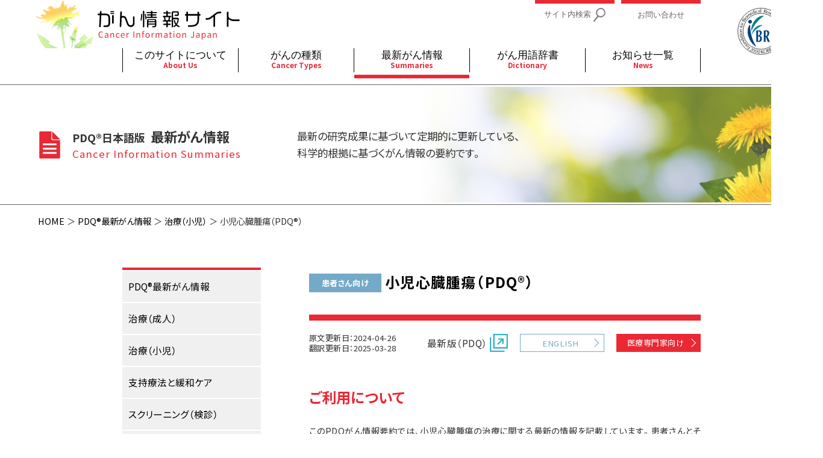

--- FILE ---
content_type: text/html; charset=UTF-8
request_url: https://cancerinfo.tri-kobe.org/summary/detail_view?pdqID=CDR0000790961
body_size: 79149
content:
<!doctype html>
<html lang="ja">

<head>
<meta http-equiv="X-UA-Compatible" content="IE=edge">
<meta name="viewport" content="width=device-width, initial-scale=1.0">

        <script>const gaPrm = {"summaryTitle":"Childhood Heart Tumors  (PDQ\u00ae)","summaryType":"\u6cbb\u7642\uff08\u5c0f\u5150\uff09","pageTarget":"\u60a3\u8005\u3055\u3093\u5411\u3051","largeCatName":[""],"smallCatName":["\/"]};</script>
<title>がん情報サイト | がん情報各論：[患者さん向け]</title>

<meta http-equiv="content-type" content="text/html; charset=UTF-8"/>
<meta name="generator" content="concrete5"/>
<script type="text/javascript">
    var CCM_DISPATCHER_FILENAME = "/index.php";
    var CCM_CID = 254;
    var CCM_EDIT_MODE = false;
    var CCM_ARRANGE_MODE = false;
    var CCM_IMAGE_PATH = "/concrete/images";
    var CCM_TOOLS_PATH = "/index.php/tools/required";
    var CCM_APPLICATION_URL = "https://cancerinfo.tri-kobe.org";
    var CCM_REL = "";
    var CCM_ACTIVE_LOCALE = "ja_JP";
</script>

<script type="text/javascript" src="/application/js/jquery2/jquery-2.2.4.min.js?ccm_nocache=ece9f595ce6e3c50ebddc9d54a0cd72cfd31a37d"></script>
<!-- Google tag (gtag.js) -->
<script async src="https://www.googletagmanager.com/gtag/js?id=G-S6PPK0RTV0"></script>
<script>
  window.dataLayer = window.dataLayer || [];
  function gtag(){dataLayer.push(arguments);}
  gtag('js', new Date());

  gtag('config', 'G-S6PPK0RTV0');
  gtag('config', 'UA-2380846-2');
  gtag('config', 'G-L8W17DFJLC');
</script>
    <script>const CSRF_TOKEN = "6107ac36679c740b51d772ab344c6f2c";</script>

    <link rel="stylesheet" media="all" href="/bootstrap3/css/bootstrap.min.css">
    <link rel="stylesheet" media="all" href="/packages/org_tri_kobe_cancerinfo/themes/pdq_cancerinfo/css/reset.css">
    <link rel="stylesheet" media="all" href="/packages/org_tri_kobe_cancerinfo/themes/pdq_cancerinfo/css/font.css">
    <link rel="stylesheet" media="all" href="/packages/org_tri_kobe_cancerinfo/themes/pdq_cancerinfo/css/common.css?=0">
    <link rel="stylesheet" media="all" href="/packages/org_tri_kobe_cancerinfo/themes/pdq_cancerinfo/css/top_about.css?=0">
    <link rel="stylesheet" media="all" href="/packages/org_tri_kobe_cancerinfo/themes/pdq_cancerinfo/css/search_result.css?=0">
    <link rel="stylesheet" media="all" href="/packages/org_tri_kobe_cancerinfo/themes/pdq_cancerinfo/css/cancer_type.css?=0">
    <link rel="stylesheet" media="all" href="/packages/org_tri_kobe_cancerinfo/themes/pdq_cancerinfo/css/summary_page.css?=0">
    <link rel="stylesheet" media="all" href="/packages/org_tri_kobe_cancerinfo/themes/pdq_cancerinfo/css/dictionary_page.css?=0">
    <link rel="stylesheet" media="all" href="/packages/org_tri_kobe_cancerinfo/themes/pdq_cancerinfo/css/news.css?=0">


    <link href="https://fonts.googleapis.com/css?family=Noto+Sans+JP:300,400,700&display=swap&subset=japanese" rel="stylesheet">

    <script src="/bootstrap3/js/bootstrap.min.js"></script>
    <script src="/packages/org_tri_kobe_cancerinfo/themes/pdq_cancerinfo/js/stickyfill.min.js"></script>
    <script src="/packages/org_tri_kobe_cancerinfo/themes/pdq_cancerinfo/js/tri_pdq.js?=0"></script>
    <script src="/packages/org_tri_kobe_cancerinfo/themes/pdq_cancerinfo/js/tri_pdq_carousel_slider.js?=0"></script>
    <!-- <script src="/packages/org_tri_kobe_cancerinfo/themes/pdq_cancerinfo/js/link.js"></script> -->

    <!-- [if lt IE 9]>
    <script src="https://cdnjs.cloudflare.com/ajax/libs/html5shiv/3.7.3/html5shiv.js"></script>
    <script src="https://oss.maxcdn.com/respond/1.4.2/respond.min.js"></script>
    <![endif] -->

    <script>
        $(function() {
            getCurrent();

            let elements = $('.contents_nav_block').parents();
            Stickyfill.add(elements);
            let stickEle2 = $('.summary_list_nav');
            Stickyfill.add(stickEle2);

            $('a[href*="#"]').click(function() {
                const speed = 100;
                let href = $(this).attr("href");

                // ハッシュ値取得
                let ind = href.indexOf('#');
                const hash = href.slice(ind);

                // location path を整理
                href = href.replace(location.pathname, "");
                // location search を配列化
                let qWord = location.search.substring(1);
                let qWords = qWord.split('&');
                let params = [];
                for (i = 0; i < qWords.length; i++) {
                    let tmp = qWords[i].split('=');
                    params[tmp[0]] = tmp[1];
                }

                // ページ内リンクチェック
                let strLen = href.length;
                href = href.replace('pdqID=' + params['pdqID'], "");
                if (strLen > href.length) {
                    href = hash;
                    $(".dl_accordion > dt").attr("data-accordion_target", "true");
                }

                let target = $(href == "#" || href == "" ? 'html' : href);

                // summary page 注釈対応
                if (!target.size()) {
                    nameStr = 'a[name="' + href.replace("#","") + '"]';
                    target = $(nameStr);
                }

                // element 不在の場合通常のページ内リンク処理
                if (!target.size()) {
                    return true;
                }

                let position = target.offset().top;
                
                $('body,html').animate({
                    scrollTop: position
                }, speed, 'swing');
                return false;
            });
        });

        function summary_accordion_full_open() {
            $(".summary_contents > .dl_accordion > dt").attr("data-accordion_target", "true");
        }
        function summary_accordion_full_close() {
            $(".summary_contents > .dl_accordion > dt").attr("data-accordion_target", "false");
        }

        // ie での 'Polyfill' 使用パートの印刷設定
        window.onbeforeprint = function (event) {
            Stickyfill.removeAll();
            Stickyfill.refreshAll();
        }
        window.onafterprint = function (event) {
            let elements = $('.contents_nav_block').parents();
            Stickyfill.add(elements);
            let stickEle2 = $('.summary_list_nav');
            Stickyfill.add(stickEle2);
        }
    </script>

</head>

<body>
<div class="ccm-page ccm-page-id-254 page-type-summary-page page-template-contents-with-sidebar">

<header data-pagecategorytype="header_navmenu_03">
  

    <header>
    <div id="header_main">
        <div class="header_main_upper contents_maxwidth_container">
            <div id="site_name">
                <a href="/">
                    <img class="pc_only" src="/images/commons/SiteLogo.svg" width="341" height="80"
                         style="margin-left: -6px;vertical-align: bottom;">
                    <img class="sp_only" src="/images/commons/SiteLogo_sp.svg" width="197" height="43">
                </a>
            </div>
            <div id="header_menu_view_swich" class="sp_only"></div>
        </div>
        <div class="header_main_lower article_maxwidth_container">
            <ul class="header_main_lower_nav">
                <li id="header_navmenu_01">
                    <div class="header_navmenu_title">
                        <a href="/about_us">
                            <p>このサイトについて<br>
                                <span class="header_navmenu_eng pc_only">About Us</span>
                                <span class="header_navmenu_eng sp_only">About Cancer Information Japan</span>
                            </p>
                        </a>
                        <span class="header_nav_sub_menu_view_swich header_has_sub_menu_close"></span>
                    </div>
                    <div class="header_navmenu_sub">
                        <div class="header_navmenu_sub_inner">
                            <ul class="page_maxwidth_container">
                                <li>
                                    <div class="header_navmenu_subtitle">
                                        <p>
                                            このサイトについて<br>
                                            <span class="header_navmenu_subtitle_en">
                          About Cancer Information Japan
                        </span>
                                        </p>
                                    </div>
                                </li>
                                <li class="header_nav_sub_items header_nav_sub_innerblock_3">
                                    <ul>
                                        <li>
                                            <ul>
                                                <li>
                                                    <ul>
                                                        <li><a href="/about_us#agreement">
                                                            <p>ご利用規約</p>
                                                        </a></li>
                                                        <li><a href="/about_us#privacy_policy">
                                                            <p>プライバシーポリシー</p>
                                                        </a></li>
                                                        <li><a href="/about_us#contact_us">
                                                            <p>お問い合わせ</p>
                                                        </a></li>
                                                    </ul>
                                                </li>
                                            </ul>
                                        </li>
                                        <!-- <li><a href="/about/goods.html">
                                            <p>ツール・グッズ紹介</p>
                                          </a></li> -->
                                        <li><a href="/about_us/support">
                                            <p>寄附・協賛のお願い</p>
                                        </a></li>
                                        <li><a href="/about_us/support_list">
                                            <p>寄附・協賛一覧</p>
                                        </a></li>
                                        <li><a href="/about_us/history">
                                            <p>沿革</p>
                                        </a></li>
                                        <li><a href="/about_us/link">
                                            <p>関連リンク</p>
                                        </a></li>
                                    </ul>
                                </li>
                            </ul>
                        </div>
                    </div>
                </li>
                <li id="header_navmenu_02">
                    <div class="header_navmenu_title">
                        <a href="/cancer_type">
                            <p>がんの種類<br><span class="header_navmenu_eng">Cancer Types</span></p>
                        </a>
                        <span class="header_nav_sub_menu_view_swich header_has_sub_menu_close"></span>
                    </div>
                    <div class="header_navmenu_sub">
                        <div class="header_navmenu_sub_inner">
                            <ul class="page_maxwidth_container">
                                <li>
                                    <div class="header_navmenu_subtitle">
                                        <p>
                                            がんの種類<br>
                                            <span class="header_navmenu_subtitle_en">
                          Cancer Types
                        </span>
                                        </p>
                                    </div>
                                </li>
                                <li class="header_nav_sub_items header_nav_sub_innerblock_5">
                                    <ul>
                                        <li><a href="/cancer_type/detail?hlno=1&tname=%E8%84%B3%E7%A5%9E%E7%B5%8C"><p>脳神経</p></a></li>
                                        <li><a href="/cancer_type/detail?hlno=2&tname=%E7%9C%BC"><p>眼</p></a></li>
                                        <li><a href="/cancer_type/detail?hlno=3&tname=%E9%A0%AD%E9%A0%B8%E9%83%A8"><p>頭頸部</p></a></li>
                                        <li><a href="/cancer_type/detail?hlno=4&tname=%E5%91%BC%E5%90%B8%E5%99%A8"><p>呼吸器</p></a></li>
                                        <li><a href="/cancer_type/detail?hlno=5&tname=%E4%B9%B3%E8%85%BA"><p>乳腺</p></a></li>
                                        <li><a href="/cancer_type/detail?hlno=6&tname=%E6%B6%88%E5%8C%96%E7%AE%A1"><p>消化管</p></a></li>
                                        <li><a href="/cancer_type/detail?hlno=7&tname=%E8%82%9D%E8%83%86%E8%86%B5"><p>肝胆膵</p></a></li>
                                        <li><a href="/cancer_type/detail?hlno=8&tname=%E6%B3%8C%E5%B0%BF%E5%99%A8"><p>泌尿器</p></a></li>
                                        <li><a href="/cancer_type/detail?hlno=9&tname=%E5%A9%A6%E4%BA%BA%E7%A7%91"><p>婦人科</p></a></li>
                                        <li><a href="/cancer_type/detail?hlno=10&tname=%E7%9A%AE%E8%86%9A"><p>皮膚</p></a></li>
                                        <li><a href="/cancer_type/detail?hlno=11&tname=%E9%AA%A8%E8%BB%9F%E9%83%A8"><p>骨軟部</p></a></li>
                                        <li><a href="/cancer_type/detail?hlno=12&tname=%E9%80%A0%E8%A1%80%E5%99%A8"><p>造血器</p></a></li>
                                        <li><a href="/cancer_type/detail?hlno=13&tname=AIDs%E9%96%A2%E9%80%A3"><p>AIDs関連</p></a></li>
                                        <li><a href="/cancer_type/detail?hlno=14&tname=%E8%83%9A%E7%B4%B0%E8%83%9E"><p>胚細胞</p></a></li>
                                        <li><a href="/cancer_type/detail?hlno=15&tname=%E5%86%85%E5%88%86%E6%B3%8C"><p>内分泌</p></a></li>
                                        <li><a href="/cancer_type/detail?hlno=16&tname=%E5%8E%9F%E7%99%BA%E4%B8%8D%E6%98%8E"><p>原発不明</p></a></li>
                                        <li><a href="/cancer_type/detail?hlno=17&tname=%E5%B0%8F%E5%85%90"><p>小児</p></a></li>
                                        <li><a href="/cancer_type/detail?hlno=18&tname=%E6%94%AF%E6%8C%81%E7%99%82%E6%B3%95%E3%81%A8%E7%B7%A9%E5%92%8C%E3%82%B1%E3%82%A2"><p>支持療法と緩和ケア</p></a></li>
                                        <li><a href="/cancer_type/detail?hlno=19&tname=%E8%A3%9C%E5%AE%8C%E4%BB%A3%E6%9B%BF%E5%8C%BB%E7%99%82"><p>補完代替医療</p></a></li>
                                        <li><a href="/cancer_type/detail?hlno=20&tname=%E5%85%A8%E8%88%AC"><p>全般</p></a></li>
                                    </ul>
                                </li>
                            </ul>
                        </div>
                    </div>
                </li>
                <li id="header_navmenu_03">
                    <div class="header_navmenu_title">
                        <a href="/summary">
                            <p>最新がん情報<br><span class="header_navmenu_eng">Summaries</span></p>
                        </a>
                        <span class="header_nav_sub_menu_view_swich header_has_sub_menu_close"></span>
                    </div>
                    <div class="header_navmenu_sub">
                        <div class="header_navmenu_sub_inner">
                            <ul class="page_maxwidth_container">
                                <li>
                                    <div class="header_navmenu_subtitle">
                                        <p>
                                            最新がん情報<br>
                                            <span class="header_navmenu_subtitle_en">
                          Summaries
                        </span>
                                        </p>
                                    </div>
                                </li>
                                <li class="header_nav_sub_items header_nav_sub_innerblock_2">
                                    <ul>
                                        <li><a href="/summary/treatment_adult">
                                            <p>治療（成人）</p>
                                        </a></li>
                                        <li><a href="/summary/treatment_child">
                                            <p>治療（小児）</p>
                                        </a></li>
                                        <li><a href="/summary/supportive_care">
                                            <p>支持療法と緩和ケア</p>
                                        </a></li>
                                        <li><a href="/summary/screening">
                                            <p>スクリーニング（検診）</p>
                                        </a></li>
                                        <li><a href="/summary/prevention">
                                            <p>予防</p>
                                        </a></li>
                                        <li><a href="/summary/genetics">
                                            <p>遺伝学的情報</p>
                                        </a></li>
                                        <li><a href="/summary/complementary_alternative">
                                            <p>統合、代替、補完療法</p>
                                        </a></li>
                                    </ul>
                                </li>
                            </ul>
                        </div>
                    </div>
                </li>
                <li id="header_navmenu_04" data-not_hav_sub_menu="true">
                    <div class="header_navmenu_title">
                        <a href="/dictionary">
                            <p>がん用語辞書<br><span class="header_navmenu_eng">Dictionary</span></p>
                        </a>
                        <a href="/dictionary" class="header_nav_sub_menu_view_swich header_has_not_sub_menu"></a>
                    </div>
                </li>
                <li id="header_navmenu_05" data-not_hav_sub_menu="true">
                    <div class="header_navmenu_title">
                        <a href="/news_list">
                            <p>お知らせ一覧<br><span class="header_navmenu_eng">News</span></p>
                        </a>
                        <a href="/news_list" class="header_nav_sub_menu_view_swich header_has_not_sub_menu"></a>
                    </div>
                </li>
            </ul>
        </div>
        <div id="header_link_items" class="contents_maxwidth_container">
            <div id="header_main_upper_links">
                <ul>
                    <li>
                        <a href="/search">
                            <p>サイト内検索<img src="/images/commons/HeaderSiteFindLupe.svg" width="20" height="23"></p>
                        </a>
                    </li>
                    <li>
                        <a href="/about_us#contact_us">
                            <p>お問い合わせ</p>
                        </a>
                    </li>
                </ul>
            </div>
            <div id="tri_link">
                <a href="https://www.fbri-kobe.org/" target="_blank">
                    <img src="/application/files/6716/5104/3768/FBRI_Circle.svg" width="80" height="96" style="vertical-align: bottom;">
                </a>
            </div>
        </div>
        <div id="header_sns_link" class="sp_only">
            <ul>
                <li><a href="#"><img src="/images/commons/header_menu_sp_twi_icon.svg" width="28" height="28"></a></li>
                <li><a href="#"><img src="/images/commons/header_menu_sp_fb_icon.svg" width="28" height="28"></a></li>
            </ul>
        </div>
    </div>
</header>

</header>
<section class="contents_header">
  

    

    <ul>
    <li>
        <img src="/images/top/doc_icon_46x46.svg" width="46" height="46" style="margin-left: -8px;">
        <p>
            <span class="span_title">PDQ®日本語版&nbsp;</span>
            最新がん情報<br>
            <span class="title_eng_type">Cancer Information Summaries</span>
        </p>
    </li>
    <li>
        <p>
            最新の研究成果に基づいて定期的に更新している、<br>
            科学的根拠に基づくがん情報の要約です。
        </p>
    </li>
</ul>

</section>

<section class="breadcrumb">
  

    <ul><li><p><a href='https://cancerinfo.tri-kobe.org/' target='_self'>HOME</a></p></li><li><p><a href='https://cancerinfo.tri-kobe.org/summary' target='_self'>PDQ&reg;最新がん情報</a></p></li><li><p><a href='/summary/treatment_child'>治療（小児）</a></p></li><li class='active'><p>小児心臓腫瘍（PDQ®）</p></li></ul>
</section>

<main class="contents_page">

  <div class="contents_page_left_sidebar">
    <div
class="ccm-custom-style-leftsidebararea summary_page_nav"
>


    <nav><ul class="contents_nav_block"><li><a href="/summary" class=""><p>PDQ®最新がん情報</p></a><li ><a href="https://cancerinfo.tri-kobe.org/summary/treatment_adult" target="_self" class=""><p>治療（成人）</p></a></li><li ><a href="https://cancerinfo.tri-kobe.org/summary/treatment_child" target="_self" class=""><p>治療（小児）</p></a></li><li ><a href="https://cancerinfo.tri-kobe.org/summary/supportive_care" target="_self" class=""><p>支持療法と緩和ケア</p></a></li><li ><a href="https://cancerinfo.tri-kobe.org/summary/screening" target="_self" class=""><p>スクリーニング（検診）</p></a></li><li ><a href="https://cancerinfo.tri-kobe.org/summary/prevention" target="_self" class=""><p>予防</p></a></li><li ><a href="https://cancerinfo.tri-kobe.org/summary/genetics" target="_self" class=""><p>遺伝学的情報</p></a></li><li ><a href="https://cancerinfo.tri-kobe.org/summary/complementary_alternative" target="_self" class=""><p>統合、代替、補完療法</p></a></li><li ><a href="https://cancerinfo.tri-kobe.org/summary/346" target="_self" class=""><p>小児がん患者さんのご家族のために</p></a></li></ul></nav>


    

        <div id="update_infomation">
      <p><span class="update_info_title"><a href="/news_list">更新情報</a></span><br class="pc_only">PDQ&reg;日本語版の更新情報</p>
      <div class="nci_banner">
        <p><a href="http://www.cancer.gov/cancertopics/pdq" target="new">PDQ&reg;<span>（Physician Data Query）</span></a></p>
        <p>米国国立がん研究所（NCI）の<br class="pc_only">PDQ&reg;トップページ</p>
      </div>
    </div>


</div>
  </div>

  <section>
    <div
class="ccm-custom-style-main summary_page"
>
<!-- Access Err : https://nci-media.cancer.gov/pdq/media/images/804602.jpg -->


    
    <div class="summary_contents_title">
        <h1>
                            <span class="mark-for_kanja">患者さん向け</span>
                        小児心臓腫瘍（PDQ®）        </h1>
        <ul>
            <li>
                <ul>
                                            <li>原文更新日：2024-04-26</li>
                        <li>翻訳更新日：2025-03-28</li>
                                    </ul>
            </li>
            <li>
                <ul>
                                            <li>最新版（PDQ）
                            <a href="https://www.cancer.gov/types/cardiac/patient-child-cardiac-treatment-pdq" target="new">
                                <img src="/images/summary/other_link_blue_30x30.svg" width="30" height="30" alt="to nci">
                            </a>
                        </li>
                                        <li>
                                                    <a href="/summary/detail_view?pdqID=CDR0000790961&lang=en" class="title_button">ENGLISH</a>
                                            </li>
                                                                        <li>
                                <a href="/summary/detail_view?pdqID=CDR0000799419" class="mark-for_doctor">医療専門家向け</a>
                            </li>
                                                            </ul>
            </li>
        </ul>
    </div>

    <article xmlns:dsig="http://www.w3.org/2000/09/xmldsig#" class="summary_contents contents"><h2>ご利用について</h2>
<p>このPDQがん情報要約では、小児心臓腫瘍の治療に関する最新の情報を記載しています。患者さんとそのご家族および介護者に情報を提供し、支援することを目的としています。医療に関する決定を行うための正式なガイドラインや推奨を示すものではありません。</p>
<p>PDQがん情報要約は、編集委員会が作成し、最新の情報に基づいて更新しています。編集委員会はがんの治療やがんに関する他の専門知識を有する専門家によって構成されています。要約は定期的に見直され、新しい情報があれば更新されます。各要約の日付（"原文更新日"）は、直近の更新日を表しています。患者さん向けの本要約に記載された情報は、専門家向けバージョンより抜粋したものです。専門家向けバージョンは、PDQ Pediatric Treatment Editorial Boardが定期的に見直しを行い、必要に応じて更新しています。</p>
<h2>
            CONTENTS
            <span class="accordion_button btn-group"><a class="btn btn-default" href="javascript:void(0)" onClick="summary_accordion_full_open()">全て開く</a><a class="btn btn-default" href="javascript:void(0)" onClick="summary_accordion_full_close()">全て閉じる</a></span>
</h2>
<dl class="dl_accordion">
<dt id="_3">小児心臓腫瘍とは</dt>
<dd>
<p id="_181">心臓腫瘍は、心臓に発生するまれな腫瘍です。良性（がんではない）の場合もあれば、悪性（がん）の場合もあります。小児に発生する心臓腫瘍の大半は良性の（がんではない）ものです。良性腫瘍は体のほかの部位に転移しませんが、心臓のリズムや血流に問題を引き起こすのを阻止するために、治療が必要になることがあります。小児では悪性の心臓腫瘍は非常にまれです。ほかの部位に転移することがあり、良性腫瘍より集中的な治療を必要とします。</p>
<p id="_5"><a href="javascript:void(0);" onClick='summaryDetail335.jumpDicDetailPage("CDR0000046400","胎児");return false;' target="new">胎児</a>、新生児、または小児に発生する良性の心臓腫瘍としては、以下の種類があります：</p>
<aside><ul id="_6" class="ulCircle">
<li>横紋筋腫は、長い<a href="javascript:void(0);" onClick='summaryDetail335.jumpDicDetailPage("CDR0000046401","線維");return false;' target="new">線維</a>で構成される筋肉に発生する腫瘍です。</li>
<li>粘液腫は、<a href="javascript:void(0);" onClick='summaryDetail335.jumpDicDetailPage("CDR0000597110","カーニー症候群");return false;' target="new">カーニー症候群</a>と呼ばれる<a href="javascript:void(0);" onClick='summaryDetail335.jumpDicDetailPage("CDR0000797792","遺伝性症候群");return false;' target="new">遺伝性症候群</a>の一部として発生することがある腫瘍です。</li>
<li>奇形腫は、<a href="javascript:void(0);" onClick='summaryDetail335.jumpDicDetailPage("CDR0000045695","胚細胞腫瘍");return false;' target="new">胚細胞腫瘍</a>の一種です。心臓では、この種の腫瘍は心膜（心臓を包んでいる袋状の組織）に最もよく発生します。一部の奇形腫はがんです。</li>
<li>線維腫は、骨、筋肉、その他の臓器を適切な位置に保持している線維状の組織に発生する腫瘍です。</li>
<li>類組織球性心筋症腫瘍（histiocytoid cardiomyopathy tumor）は、心臓のリズムを制御している心臓の細胞から発生する腫瘍です。</li>
<li>血管腫は、<a href="javascript:void(0);" onClick='summaryDetail335.jumpDicDetailPage("CDR0000045020","血管");return false;' target="new">血管</a>の内側を覆っている細胞から発生する腫瘍です。</li>
<li>神経線維腫は、<a href="javascript:void(0);" onClick='summaryDetail335.jumpDicDetailPage("CDR0000373935","神経");return false;' target="new">神経</a>を覆っている細胞と組織から発生する腫瘍です。</li>
</ul></aside><p id="_7">胎児または新生児に発生することがある最も一般的な良性心臓腫瘍としては、横紋筋腫、粘液腫、奇形腫、線維腫などがあります。横紋筋腫は大半が自然に消失します。</p>
<figure id="_8"><a href="https://nci-media.cancer.gov/pdq/media/images/804602.jpg" target="new"><img src="https://nci-media.cancer.gov/pdq/media/images/804602.jpg" alt="心臓の解剖図：拡大図は大動脈、上大静脈、心膜、冠動脈、下大静脈を示している。" border="0" width="420"></a><p class="summary_fig_zoom"><a href="https://nci-media.cancer.gov/pdq/media/images/804602.jpg" target="new"><img src="/images/summary/image_pickup_icon.svg" width="48" height="48">
                        画像を拡大する
                    </a></p>
<figcaption>心臓腫瘍は、筋肉組織、結合組織、血管の内側を覆っている組織、心拍を制御している組織、心臓の神経を覆っている組織など、心臓の組織に発生するまれな腫瘍です。心膜（心臓を包んでいる袋状の組織）に発生することもあります。大半の心臓腫瘍は良性（がんではない）ですが、一部は悪性（がん）のことがあります。</figcaption></figure><p id="_9">胎児、新生児、または小児に発生する悪性の心臓腫瘍としては、以下の種類があります：</p>
<aside><ul id="_10" class="ulCircle">
<li>悪性奇形腫は、胚細胞腫瘍の一種です。心臓では、この種の腫瘍は心膜（心臓を包んでいる袋状の組織）に最もよく発生します。奇形腫の大半はがんではありません。</li>
<li>原発性心臓<a href="javascript:void(0);" onClick='summaryDetail335.jumpDicDetailPage("CDR0000045368","リンパ腫");return false;' target="new">リンパ腫</a>は、心臓または心膜（心臓を包んでいる袋状の組織）から発生します。</li>
<li>横紋筋肉腫は、長い線維で構成される筋肉に発生します。</li>
<li>血管肉腫は、血管または<a href="javascript:void(0);" onClick='summaryDetail335.jumpDicDetailPage("CDR0000269462","リンパ管");return false;' target="new">リンパ管</a>の内側を覆っている細胞から発生します。</li>
<li>未分化多形肉腫は、通常は<a href="javascript:void(0);" onClick='summaryDetail335.jumpDicDetailPage("CDR0000045882","軟部組織");return false;' target="new">軟部組織</a>に発生しますが、骨に発生することもあります。</li>
<li>平滑筋肉腫は、平滑筋細胞から発生します。</li>
<li>軟骨肉腫は、通常は<a href="javascript:void(0);" onClick='summaryDetail335.jumpDicDetailPage("CDR0000044190","軟骨");return false;' target="new">軟骨</a>に発生しますが、ごくまれに心臓にも発生します。</li>
<li>滑膜肉腫は、通常は<a href="javascript:void(0);" onClick='summaryDetail335.jumpDicDetailPage("CDR0000458080","関節");return false;' target="new">関節</a>周囲に発生しますが、ごくまれに心臓や心膜（心臓を包んでいる袋状の組織）にも発生します。</li>
<li>乳児線維肉腫は、骨、筋肉、その他の臓器を適切な位置に保持している線維状の組織に発生します。</li>
</ul></aside>
</dd>
<dt id="_12">小児心臓腫瘍の原因とリスク因子</dt>
<dd>
<p id="_13">小児の心臓腫瘍は、心臓の細胞の挙動、特に成長して新しい細胞に分裂する過程での挙動が変化することによって発生します。多くの場合、細胞の変化を引き起こした正確な原因は不明です。がんの発生の詳細について、<a href="https://www.cancer.gov/about-cancer/understanding/what-is-cancer" target="new">がんとは何か（英語）</a>をご覧ください。</p>
<p id="_14">リスク因子とは、疾患が発生する可能性を増大させるあらゆる要因のことです。<a href="javascript:void(0);" onClick='summaryDetail335.jumpDicDetailPage("CDR0000304692","結節性硬化症");return false;' target="new">結節性硬化症</a>と呼ばれる遺伝性疾患がある胎児または新生児では、良性心臓腫瘍の発生リスクが高くなることがあります。<a href="javascript:void(0);" onClick='summaryDetail335.jumpDicDetailPage("CDR0000597110","カーニー症候群");return false;' target="new">カーニー症候群</a>と呼ばれる別の病気も、小児に粘液腫という種類の良性心臓腫瘍が発生するリスクを高める可能性があります。これらのリスク因子がある小児全員が良性心臓腫瘍を発症するわけではなく、また、リスク因子が認められない小児に心臓良性腫瘍が発生することもあります。お子さんにリスクがあるかもしれないと思われる場合は、担当の医師に相談してください。</p>
<p id="_182">小児における悪性心臓腫瘍のリスク因子として知られているものはありません。</p>
</dd>
<dt id="_15">小児心臓腫瘍の症状</dt>
<dd>
<p id="_16">心臓腫瘍の小児の大半では、何らかの問題を警告する徴候や症状がみられます。以下の症状が1つでもみられる場合は、お子さんの担当医に相談するべきです：</p>
<aside><ul id="_17" class="ulCircle">
<li>心拍リズムの変化</li>
<li>呼吸障害（特に横になっているとき）</li>
<li>上体を起こしているときに胸の中央に感じる痛みや締めつけるような感覚</li>
<li>咳</li>
<li>失神</li>
<li>めまい、疲労感、筋力低下</li>
<li>
<a href="javascript:void(0);" onClick='summaryDetail335.jumpDicDetailPage("CDR0000748353","心拍数");return false;' target="new">心拍数</a>の上昇</li>
<li>脚、足首、<a href="javascript:void(0);" onClick='summaryDetail335.jumpDicDetailPage("CDR0000045070","腹部");return false;' target="new">腹部</a>のむくみ</li>
<li>
<a href="javascript:void(0);" onClick='summaryDetail335.jumpDicDetailPage("CDR0000439425","脳卒中");return false;' target="new">脳卒中</a>の徴候、具体的には突然生じる以下の症状など：<aside><ul id="_18" class="ulCircle">
<li>顔面、腕、または脚のしびれや脱力（特に体の片側だけに起きる場合）</li>
<li>錯乱、発話困難、または話を理解できない</li>
<li>片眼または両眼の視覚障害</li>
<li>歩行障害またはめまい感</li>
<li>平衡感覚の喪失または協調動作障害</li>
<li>原因不明の重度の頭痛</li>
</ul></aside>
</li>
</ul></aside><p id="_19">これらの症状は、心臓腫瘍以外の病態によって引き起こされることもあります。状況を把握する唯一の方法は、担当医の話を聞くことです。</p>
</dd>
<dt id="_20">小児心臓腫瘍の診断に用いられる検査</dt>
<dd>
<p id="_21">心臓腫瘍を示唆する症状がみられる場合は、医師がその原因を特定する必要があります。医師は症状がいつから始まり、どのくらいの頻度で起きているかを質問します。医師はまた、保護者に小児の<a href="javascript:void(0);" onClick='summaryDetail335.jumpDicDetailPage("CDR0000642021","病歴");return false;' target="new">病歴</a>と<a href="javascript:void(0);" onClick='summaryDetail335.jumpDicDetailPage("CDR0000642015","家族歴");return false;' target="new">家族歴</a>をたずね、<a href="javascript:void(0);" onClick='summaryDetail335.jumpDicDetailPage("CDR0000270871","身体診察");return false;' target="new">身体診察</a>を行います。それらの結果に応じて、ほかの検査を勧めることもあります。それらの検査の結果は、心臓腫瘍と診断された場合に保護者と担当医で治療計画を立てるのに役立ちます。</p>
<p id="_22">このほかに心臓腫瘍の診断に用いられることがある検査や手技として、以下のものがあります：</p>
<div id="_23">
<h4 id="">心エコー検査</h4>
<p id="_24">心エコー検査は、周波数の高い音波（超音波）を心臓とその周辺の組織や臓器に反射させ、それによって生じたエコーを利用する検査法です。血液が心臓から送り出されるときの心臓や心臓弁の動きが動画として撮影されます。</p>
</div>
<div id="_25">
<h4 id="">CTスキャン</h4>
<p id="_26">CTスキャンは、X線装置に接続したコンピュータを用いて体内の領域の精細な連続画像を作成する検査法です。様々な角度から画像が撮影され、それらを用いて組織と臓器の3次元画像が作成されます。臓器や組織をより鮮明に映し出すために、造影剤を静脈内に注射したり、患者さんに飲んでもらったりする場合もあります。この検査法はコンピュータ断層撮影とも呼ばれます。詳細については、<a href="https://www.cancer.gov/about-cancer/diagnosis-staging/ct-scans-fact-sheet" target="new">CTスキャンとがん（英語）</a>をご覧ください。<figure id="_27"><a href="/Media/JP/CDR0000775531.jpg" target="new"><img src="/Media/JP/CDR0000775531.jpg" alt="CT（コンピュータ断層撮影）スキャン：この図は、患者さんが横たわった台がCT装置内を水平に移動している間に体内領域の精細なX線写真が連続して撮影されている様子を示している。" border="0" width="420"></a><p class="summary_fig_zoom"><a href="/Media/JP/CDR0000775531.jpg" target="new"><img src="/images/summary/image_pickup_icon.svg" width="48" height="48">
                        画像を拡大する
                    </a></p>
<figcaption>CT（コンピュータ断層撮影）スキャン。患者さんが台の上に横たわり、その台がCT装置の中を水平に移動する間に、体内の精細なX線画像が連続で撮影されます。</figcaption></figure></p>
</div>
<div id="_28">
<h4 id="">MRI（磁気共鳴画像）検査</h4>
<p id="_29">MRI検査は、磁気、電波、コンピュータを用いて頭部と頸部など体の一部分の精細な連続画像を作成する検査法です。この検査法は核磁気共鳴画像法とも呼ばれます。<figure id="_30"><a href="/Media/JP/CDR0000775532.jpg" target="new"><img src="/Media/JP/CDR0000775532.jpg" alt="MRI（磁気共鳴画像）スキャン：この図は、患者さんが横たわった台がMRI装置内を水平に移動している間に体内領域の精細な画像が連続して撮影されている様子を示している。" border="0" width="420"></a><p class="summary_fig_zoom"><a href="/Media/JP/CDR0000775532.jpg" target="new"><img src="/images/summary/image_pickup_icon.svg" width="48" height="48">
                        画像を拡大する
                    </a></p>
<figcaption>MRI（磁気共鳴画像）スキャン。患者さんが台の上に横たわり、その台がMRI装置の中を水平に移動する間に、体内の精細な画像が連続で撮影されます。台の上で患者さんがとる姿勢は、撮影する体の部位によって異なります。</figcaption></figure></p>
</div>
<div id="_31">
<h4 id="">胸部X線検査</h4>
<p id="_32">X線は放射線の一種で、これを人の体を通して写真を撮影します。胸部X線検査は、胸部の臓器と骨の写真を撮影する検査法です。</p>
</div>
<div id="_33">
<h4 id="">心電図検査</h4>
<p id="_34">心電図検査は、心臓の電気的な活動を記録して、心拍数と心拍リズムを調べる検査法です。まず患者さんの胸部、腕、脚に小さな電極をいくつか貼り付け、それらを心電計と呼ばれる装置に導線で接続します。その後、心臓の活動を折れ線グラフとして記録していきます。電気的な活動が正常より速い場合や遅い場合は、心臓の疾患や障害の徴候である可能性があります。</p>
</div>
<div id="_35">
<h4 id="">心臓カテーテル検査</h4>
<p id="_36">心臓カテーテル検査は、血管と心臓の内部を調べて、<a href="javascript:void(0);" onClick='summaryDetail335.jumpDicDetailPage("CDR0000044636","異常な");return false;' target="new">異常な</a>領域やがんがないかを調べる検査法です。<a href="javascript:void(0);" onClick='summaryDetail335.jumpDicDetailPage("CDR0000046375","鼠径部");return false;' target="new">鼠径部</a>、頸部、腕の<a href="javascript:void(0);" onClick='summaryDetail335.jumpDicDetailPage("CDR0000440100","動脈");return false;' target="new">動脈</a>または静脈に細長い<a href="javascript:void(0);" onClick='summaryDetail335.jumpDicDetailPage("CDR0000045637","カテーテル");return false;' target="new">カテーテル</a>を挿入し、血管の中を通して心臓まで進めます。特殊な器具を使用して組織のサンプルを採取することもあります。採取された組織は<a href="javascript:void(0);" onClick='summaryDetail335.jumpDicDetailPage("CDR0000046244","病理医");return false;' target="new">病理医</a>が顕微鏡で観察して、がん細胞の有無を調べます。</p>
</div>
</dd>
<dt id="_37">セカンドオピニオンを受ける</dt>
<dd>
<p id="_38">小児の診断を確定して治療計画を立てるにあたって、保護者はセカンドオピニオンを求めることができます。セカンドオピニオンを求めるときは、最初の担当医に医学的検査の結果と報告書を提供してもらい、それらを別の医師に見せる必要があります。2人目の医師は、病理報告書、スライド、検査画像を確認します。そして、最初の医師の見解に同意するか、治療計画の変更を提案したり、患者さんの腫瘍について新たな情報を提供したりします。</p>
<p id="_39">医師を選んでセカンドオピニオンを受けるプロセスの詳細については、<a href="https://www.cancer.gov/about-cancer/managing-care/services" target="new">医療機関を探す（英語）</a>をご覧ください。セカンドオピニオンを提供できる医師や病院の情報については、<a href="https://www.cancer.gov/contact" target="new">NCIのCancer Information Service</a>まで、チャット、電子メール、電話（英語とスペイン語に対応）でお問い合わせください。受診時に聞いておくとよい質問については、<a href="https://www.cancer.gov/about-cancer/coping/questions" target="new">がんについて主治医に尋ねるべき質問（英語）</a>をご覧ください。 </p>
</dd>
<dt id="_178">心臓腫瘍の小児の治療を担う医療従事者</dt>
<dd>
<p id="_47">小児心臓腫瘍の治療は、小児がんの治療を専門とする小児腫瘍医が監督します。小児腫瘍医は、小児がんの治療に精通しつつ、同時に他の医療分野を専門とする他の医療従事者と協力しながら治療に取り組んでいきます。その他の専門職としては以下のものがあります：</p>
<aside><ul id="_48" class="ulCircle">
<li><a href="javascript:void(0);" onClick='summaryDetail335.jumpDicDetailPage("CDR0000757278","小児科医");return false;' target="new">小児科医</a></li>
<li>小児心臓<a href="javascript:void(0);" onClick='summaryDetail335.jumpDicDetailPage("CDR0000044306","外科医");return false;' target="new">外科医</a>
</li>
<li>小児<a href="javascript:void(0);" onClick='summaryDetail335.jumpDicDetailPage("CDR0000774825","心臓専門医");return false;' target="new">心臓専門医</a>
</li>
<li><a href="javascript:void(0);" onClick='summaryDetail335.jumpDicDetailPage("CDR0000046546","放射線腫瘍医");return false;' target="new">放射線腫瘍医</a></li>
<li><a href="javascript:void(0);" onClick='summaryDetail335.jumpDicDetailPage("CDR0000046244","病理医");return false;' target="new">病理医</a></li>
<li><a href="javascript:void(0);" onClick='summaryDetail335.jumpDicDetailPage("CDR0000318821","小児専門看護師");return false;' target="new">小児専門看護師</a></li>
<li><a href="javascript:void(0);" onClick='summaryDetail335.jumpDicDetailPage("CDR0000044730","ソーシャルワーカー");return false;' target="new">ソーシャルワーカー</a></li>
<li><a href="javascript:void(0);" onClick='summaryDetail335.jumpDicDetailPage("CDR0000318825","リハビリテーション専門家");return false;' target="new">リハビリテーション専門家</a></li>
<li><a href="javascript:void(0);" onClick='summaryDetail335.jumpDicDetailPage("CDR0000044716","心理士");return false;' target="new">心理士</a></li>
<li><a href="javascript:void(0);" onClick='summaryDetail335.jumpDicDetailPage("CDR0000690737","チャイルドライフスペシャリスト");return false;' target="new">チャイルドライフスペシャリスト</a></li>
</ul></aside>
</dd>
<dt id="_45">小児心臓腫瘍の治療法</dt>
<dd>
<p id="_46">小児と青年の心臓腫瘍に対する治療法には様々なものがあります。保護者と担当のがん治療チームが協力して、治療法を決定します。小児の全体的な健康状態や、腫瘍が新たに診断されたものかそれとも再発したものかなど、数多くの要因が検討されます。</p>
<p id="_50">小児の治療計画では、腫瘍についての情報、治療の目標、治療選択肢、起こりうる副作用などが検討対象に含まれます。これは、治療に先立って担当の治療チームと今後の見通しを話し合う上で役に立ちます。実際の進め方については、NCIの<a href="https://www.cancer.gov/publications/patient-education/guide-for-parents" target="new">がんの小児：ご両親のための手引き（英語）</a>をご覧ください。</p>
<div id="_51">
<h4 id="">注意深い経過観察</h4>
<p id="_52">注意深い経過観察とは、徴候や症状の出現や変化がみられるまで、治療を一切行わずに患者さんの状態を注意深くモニタリングしていくことです。この治療は（良性腫瘍である）横紋筋腫に対して選択されることがあります。</p>
</div>
<div id="_53">
<h4 id="">手術</h4>
<p id="_54">可能であれば、手術で腫瘍を切除します。行われることがある手術としては以下のものがあります：</p>
<aside><ul id="_55" class="ulCircle">
<li>腫瘍とその周囲の正常組織の一部を切除する手術。</li>
<li>心臓<a href="javascript:void(0);" onClick='summaryDetail335.jumpDicDetailPage("CDR0000046631","移植");return false;' target="new">移植</a>。ドナーからの心臓の提供を待つ間は、必要に応じて他の治療を行います。</li>
</ul></aside><p id="_56">悪性腫瘍を小さくして手術で切除する組織の量を減らすために、手術の前に化学療法を行うこともあります。このような治療を術前補助療法といいます。</p>
</div>
<div id="_57">
<h4 id="">化学療法</h4>
<p id="_58">化学療法は、薬剤を使用してがん細胞の増殖を阻止する治療法です。化学療法では、がん細胞を死滅させるか、がん細胞の分裂を停止させます。肉腫に対しては、手術の前に腫瘍を小さくするために、化学療法を単独または他の治療法と併用して行うことがあります。</p>
<p id="_60">詳細については、<a href="https://www.cancer.gov/about-cancer/treatment/types/chemotherapy" target="new">化学療法によるがん治療（英語）</a>をご覧ください。</p>
</div>
<div id="_61">
<h4 id="">放射線療法</h4>
<p id="_62">放射線療法は、高エネルギーX線などの放射線を利用して、がん細胞の死滅や増殖阻止を図る治療法です。悪性の心臓腫瘍の治療には、ときに外照射療法が用いられます。外照射療法は、体外に設置された装置を用いてがんのある領域に放射線を照射する方法です。手術でがんを切除できない場合に放射線療法を用いることもあります。</p>
<p id="_63">詳細については、<a href="https://www.cancer.gov/about-cancer/treatment/types/radiation-therapy/external-beam" target="new">がんに対する外照射療法（英語）</a>と<a href="https://www.cancer.gov/about-cancer/treatment/types/radiation-therapy/side-effects" target="new">放射線療法の副作用（英語）</a>をご覧ください。</p>
</div>
<div id="_64">
<h4 id="">分子標的療法</h4>
<p id="_65">分子標的療法は、薬剤またはその他の物質を使用して、腫瘍細胞の増殖に関わる特定の<a href="javascript:void(0);" onClick='summaryDetail335.jumpDicDetailPage("CDR0000046081","酵素");return false;' target="new">酵素</a>、蛋白、その他の分子の作用を阻害する治療法です。</p>
<p id="_66">良性心臓腫瘍の治療に用いられる分子標的療法としては以下のものがあります：</p>
<aside><ul id="_67" class="ulCircle">
<li>エベロリムス</li>
<li>シロリムス</li>
</ul></aside><p id="_69">詳細については、<a href="https://www.cancer.gov/about-cancer/treatment/types/targeted-therapies" target="new">分子標的療法によるがん治療（英語）</a>をご覧ください。</p>
</div>
<div id="_70">
<h4 id="">臨床試験</h4>
<p id="_71">治療法の臨床試験とは、がんの患者さんを対象として、既存の治療法を改良したり、新しい治療法について情報を集めたりすることを目的とした調査研究です。小児がんはまれな疾患ですので、臨床試験への参加を検討するべきです。</p>
<p id="_72">NCIの<a href="https://www.cancer.gov/about-cancer/treatment/clinical-trials/search" target="new">臨床試験検索</a>から、現在患者さんを受け入れているNCI支援のがん臨床試験を探すことができます（なお、このサイトは日本語検索に対応しておりません。）。がんの種類、患者さんの年齢、試験が実施されている場所に基づいて、臨床試験を検索することができます。臨床試験の中にはまだ治療を始めていない患者さんのみを対象としているものもあります。他の組織によって支援されている臨床試験は、ClinicalTrials.govウェブサイトで探すことができます。</p>
<p id="_73">詳細については、<a href="https://www.cancer.gov/about-cancer/treatment/clinical-trials" target="new">患者さんと介護者のための臨床試験情報（英語）</a>をご覧ください。 </p>
</div>
<div id="_74">
<h4 id="">小児心臓腫瘍の治療</h4>
<p id="_75">新たに診断された小児心臓<a href="javascript:void(0);" onClick='summaryDetail335.jumpDicDetailPage("CDR0000046634","腫瘍");return false;' target="new">腫瘍</a>の治療法としては、以下のようなものがあります：</p>
<aside><ul id="_76" class="ulCircle">
<li>自然に縮小または消失することがある（良性腫瘍である）横紋筋腫の小児には<a href="javascript:void(0);" onClick='summaryDetail335.jumpDicDetailPage("CDR0000045942","注意深い経過観察");return false;' target="new">注意深い経過観察</a>。</li>
<li>横紋筋腫または<a href="javascript:void(0);" onClick='summaryDetail335.jumpDicDetailPage("CDR0000304692","結節性硬化症");return false;' target="new">結節性硬化症</a>の小児には<a href="javascript:void(0);" onClick='summaryDetail335.jumpDicDetailPage("CDR0000270742","分子標的療法");return false;' target="new">分子標的療法</a>（<a href="javascript:void(0);" onClick='summaryDetail335.jumpDicDetailPage("CDR0000386203","エベロリムス");return false;' target="new">エベロリムス</a>または<a href="javascript:void(0);" onClick='summaryDetail335.jumpDicDetailPage("CDR0000045513","シロリムス");return false;' target="new">シロリムス</a>）</li>
<li>
<a href="javascript:void(0);" onClick='summaryDetail335.jumpDicDetailPage("CDR0000045562","肉腫");return false;' target="new">肉腫</a>の小児は<a href="javascript:void(0);" onClick='summaryDetail335.jumpDicDetailPage("CDR0000045214","化学療法");return false;' target="new">化学療法</a>とその後の手術（腫瘍の一部または全体を切除するか手術や心臓<a href="javascript:void(0);" onClick='summaryDetail335.jumpDicDetailPage("CDR0000046631","移植");return false;' target="new">移植</a>など）</li>
<li>その他の種類の心臓腫瘍の小児には腫瘍を完全に切除する手術</li>
<li>手術で切除できない悪性腫瘍の小児には<a href="javascript:void(0);" onClick='summaryDetail335.jumpDicDetailPage("CDR0000044971","放射線療法");return false;' target="new">放射線療法</a>
</li>
</ul></aside><p id="_177">治療後に悪性腫瘍が再発した場合は、予想される経過と次に取ることができる対応について主治医から説明があります。治療の選択肢としては、腫瘍を縮小させるものや、増殖をコントロールするものが考えられます。治療法がない場合は、がんの症状をコントロールするためのケアを受けることができ、それによりできるだけ快適に過ごすことができます。</p>
</div>
</dd>
<dt id="_81">治療の副作用と晩期障害</dt>
<dd>
<p id="_179">心臓腫瘍の治療は副作用を引き起こすことがあります。起こりうる副作用は、受けている治療の種類、用量、体の反応によって異なります。注意すべき副作用とその対処法について、担当の治療チームとよく話をしてください。</p>
<p id="_81_md_76">がんの治療中に発生する<a href="javascript:void(0);" onClick='summaryDetail335.jumpDicDetailPage("CDR0000046580","副作用");return false;' target="new">副作用</a>の詳細については、<a href="https://www.cancer.gov/about-cancer/treatment/side-effects" target="new">副作用（英語）</a>のページをご覧ください。</p>
<p id="_82">がん治療による問題のうち、治療後6カ月以降に始まって月単位または年単位で続くものは、<a href="javascript:void(0);" onClick='summaryDetail335.jumpDicDetailPage("CDR0000390292","晩期合併症（晩期障害）");return false;' target="new">晩期合併症（晩期障害）</a>と呼ばれます。がん治療の晩期合併症（晩期障害）には以下のようなものがあります：</p>
<aside><ul id="_83" class="ulCircle">
<li>身体的な問題</li>
<li>気分、感情、思考、学習、記憶の変化</li>
<li>
<a href="javascript:void(0);" onClick='summaryDetail335.jumpDicDetailPage("CDR0000046658","二次がん");return false;' target="new">二次がん</a>（新たに発生するがん）やその他の病態</li>
</ul></aside><p id="_84">晩期合併症（晩期障害）には治療やコントロールが可能なものもあります。治療により生じうる晩期合併症（晩期障害）について担当医とよく話をすることが重要です。詳細については、<a href="/summary/detail_view?pdqID=CDR0000373791">小児がん治療の晩期合併症（晩期障害）</a>をご覧ください。</p>
</dd>
<dt id="_85">フォローアップケア</dt>
<dd>
<p id="_86">治療を進めるにつれて、フォローアップのための検査と健診が行われます。腫瘍の診断のために行った検査の一部を、治療効果を確認する目的で再び行うこともあります。治療の継続、変更、中止などの決定がそれらの検査結果に基づいて判断されることもあります。</p>
<p id="_87">治療が終わってからも度々受けることになる検査もあります。それらの検査の結果から、患者さんの状態の変化や腫瘍が再発したかどうかを知ることができます。</p>
</dd>
<dt id="_88">子どものがんへの対処</dt>
<dd><p id="_89">小児が心臓腫瘍を発症すると、そのご家族全員に対してサポートが必要になります。この困難な時期には、保護者が自分自身のことに気を配ることも重要になります。担当の治療チームやご家族や地域の人々に助けを求めましょう。詳細については、<a href="https://www.cancer.gov/about-cancer/coping/caregiver-support/parents" target="new">小児がん患者さんのご家族のために</a>という記事と、<a href="https://www.cancer.gov/publications/patient-education/guide-for-parents" target="new">がんの小児：ご両親のための手引き（英語）</a>という冊子をご覧ください。</p></dd>
<dt id="_90">関連資料</dt>
<dd>
<p id="_91">小児がんに関するさらなる情報とがん全般に関するその他の資料については、以下をご覧ください：</p>
<aside><ul id="_92" class="ulCircle">
<li><a href="https://www.cancer.gov/about-cancer" target="new">がんについて（英語）</a></li>
<li><a href="https://www.cancer.gov/types/childhood-cancers" target="new">小児がん（英語）</a></li>
<li><a href="http://www.curesearch.org/" target="new">小児がんのためのCureSearch（英語）</a></li>
<li><a href="https://www.cancer.gov/types/aya" target="new">がんの青年および若年成人（英語）</a></li>
<li><a href="https://www.cancer.gov/types/childhood-cancers/child-adolescent-cancers-fact-sheet" target="new">小児と青年のがん（英語）</a></li>
<li><a href="https://cancercontrol.cancer.gov/ocs/resources/survivors.html" target="new">生存者と介護者向けの情報（英語）</a></li>
</ul></aside>
</dd>
<dt id="_AboutThis_1">本PDQ要約について</dt>
<dd>
<div id="_AboutThis_2">
<h4 id="">PDQについて</h4>
<p id="_AboutThis_3">PDQ（Physician Data Query：医師データ照会）は、米国国立がん研究所が提供する総括的ながん情報データベースです。PDQデータベースには、がんの予防や発見、遺伝学的情報、治療、支持療法、補完代替医療に関する最新かつ公表済みの情報を要約して収載しています。ほとんどの要約について、2つのバージョンが利用可能です。専門家向けの要約には、詳細な情報が専門用語で記載されています。患者さん向けの要約は、理解しやすい平易な表現を用いて書かれています。いずれの場合も、がんに関する正確かつ最新の情報を提供しています。また、ほとんどの要約は<a href="https://www.cancer.gov/espanol/publicaciones/pdq" target="new">スペイン語</a>版も利用可能です。</p>
<p id="_AboutThis_4">PDQはNCIが提供する1つのサービスです。NCIは、米国国立衛生研究所（National Institutes of Health：NIH）の一部であり、NIHは連邦政府における生物医学研究の中心機関です。PDQ要約は独立した医学文献のレビューに基づいて作成されたものであり、NCIまたはNIHの方針声明ではありません。</p>
</div>
<div id="_AboutThis_5">
<h4 id="">本要約の目的</h4>
<p id="_AboutThis_6">このPDQがん情報要約では、小児心臓腫瘍の治療に関する最新の情報を記載しています。患者さんとそのご家族および介護者に情報を提供し、支援することを目的としています。医療に関する決定を行うための正式なガイドラインや推奨を示すものではありません。</p>
</div>
<div id="_AboutThis_7">
<h4 id="">査読者および更新情報</h4>
<p id="_AboutThis_8">PDQがん情報要約は、編集委員会が作成し、最新の情報に基づいて更新しています。編集委員会はがんの治療やがんに関する他の専門知識を有する専門家によって構成されています。要約は定期的に見直され、新しい情報があれば更新されます。各要約の日付（"原文更新日"）は、直近の更新日を表しています。</p>
<p id="_AboutThis_9">患者さん向けの本要約に記載された情報は、専門家向けバージョンより抜粋したものです。専門家向けバージョンは、<a href="https://www.cancer.gov/publications/pdq/editorial-boards/pediatric-treatment" target="new">PDQ Pediatric Treatment Editorial Board</a>が定期的に見直しを行い、必要に応じて更新しています。</p>
</div>
<div id="_AboutThis_10">
<h4 id="">臨床試験に関する情報</h4>
<p id="_AboutThis_11">臨床試験とは、例えば、ある治療法が他の治療法より優れているかどうかなど、科学的疑問への答えを得るために実施される研究のことです。臨床試験は、過去の研究結果やこれまでに実験室で得られた情報に基づき実施されます。各試験では、がんの患者さんを助けるための新しくかつより良い方法を見つけ出すために、具体的な科学的疑問に答えを出していきます。治療臨床試験では、新しい治療法の影響やその効き目に関する情報を収集します。新しい治療法がすでに使用されている治療法よりも優れていることが臨床試験で示された場合、その新しい治療法が「標準」となる可能性があります。患者さんは臨床試験への参加を検討してもよいでしょう。臨床試験の中にはまだ治療を始めていない患者さんのみを対象としているものもあります。</p>
<p id="_AboutThis_12"><a href="https://www.cancer.gov/research/participate/clinical-trials" target="new">NCIのウェブサイト</a>で臨床試験を検索することができます。詳しい情報については、NCIのコンタクトセンターである<a href="https://www.cancer.gov/contact/contact-center" target="new">Cancer Information Service</a>（CIS）（+1-800-4-CANCER [+1-800-422-6237]）にお問い合わせください。</p>
</div>
<div id="_AboutThis_13">
<h4 id="">本要約の使用許可について</h4>
<p id="_AboutThis_14">PDQは登録商標です。PDQ文書の内容は本文として自由に使用することができますが、要約全体を示し、かつ定期的に更新を行わなければ、NCIのPDQがん情報要約としては認められません。しかしながら、“NCI's PDQ cancer information summary about breast cancer prevention states the risks in the following way:【ここに本要約からの抜粋を記載する】.”のような一文を書くことは許可されます。</p>
<p id="_AboutThis_15">本PDQ要約を引用する最善の方法は以下の通りです：</p>
<p id="_AboutThis_21">PDQ® Pediatric Treatment Editorial Board. PDQ Childhood Heart Tumors. Bethesda, MD: National Cancer Institute. Updated &lt;MM/DD/YYYY&gt;. Available at: <a href="https://www.cancer.gov/types/cardiac/patient-child-cardiac-treatment-pdq" target="new">https://www.cancer.gov/types/cardiac/patient-child-cardiac-treatment-pdq</a>. Accessed &lt;MM/DD/YYYY&gt;.</p>
<p id="_AboutThis_16">本要約内の画像は、著者やイラストレーター、出版社より、PDQ要約内での使用に限定して、使用許可を得ています。PDQ要約から、その要約全体を使用せず画像のみを使用したい場合には、画像の所有者から許可を得なければなりません。その許可はNCIより与えることはできません。本要約内の画像の使用に関する情報は、多くの他のがん関連画像とともに、<a href="https://visualsonline.cancer.gov/" target="new">Visuals Online</a>で入手可能です。Visuals Onlineには、3,000以上の科学関連の画像が収載されています。</p>
</div>
<div id="_AboutThis_17">
<h4 id="">免責事項</h4>
<p id="_AboutThis_18">PDQ要約の情報は、保険払い戻しに関する決定を行うために使用されるべきではありません。保険の適用範囲についての詳細な情報は、Cancer.govの<a href="https://www.cancer.gov/about-cancer/managing-care" target="new">Managing Cancer Care</a>ページで入手可能です。</p>
</div>
<div id="_AboutThis_19">
<h4 id="">お問い合わせ</h4>
<p id="_AboutThis_20">Cancer.govウェブサイトを通じてのお問い合わせやサポートの依頼に関する詳しい情報は、<a href="https://www.cancer.gov/contact" target="new">Contact Us for Help</a>ページに掲載しています。ウェブサイトの<a href="https://www.cancer.gov/contact/email-us" target="new">E-mail Us</a>から、Cancer.govに対して質問を送信することもできます。</p>
</div>
</dd>
</dl></article>

    <form name="summary_detail_form335" id="summary_detail_form" method="post">
        <input type="hidden" id="pdqID" name="pdqID" value="CDR0000790961" />        <input type="hidden" id="dictionaryPageItemName" name="dictionaryPageItemName" value="" />    </form>

    <script>
        <!--
        let summaryDetail335 = {
            accordionFullOpen: function() {
                $(".dl_accordion > dt").attr("data-accordion_target", "true");
            },
            jumpDicDetailPage: function(pdqID, itemName) {
                document.summary_detail_form335.target = "new";
                document.summary_detail_form335.pdqID.value = pdqID;
                document.summary_detail_form335.dictionaryPageItemName.value = itemName;
                document.summary_detail_form335.action = "/dictionary/detail" + '?pdqID=' + pdqID + '&ItemName=' + itemName;
                document.summary_detail_form335.submit();
            },
        }
        -->
    </script>


</div>  </section>

</main>


<footer>
    

    <div id="footer_main">
    <div id="to_top" class="contents_maxwidth_container">
        <div id="to_top_button" class="over_the_top_button">
            <a href="javascript:void(0);">
                <p>TOPへ</p>
            </a>
        </div>
    </div>
    <div class="footer_image_area"></div>
    <div id="footer_nav">
        <div class="footer_nav_area contents_maxwidth_container">
            <div class="footer_nav_title">
                <a href="/"><img src="/images/commons/footer_logo.svg" width="236" height="50"></a>
                <ul>
                    <li><a href="#"><img src="/images/commons/footer_twilogo.svg" width="40" height="40"></a></li>
                    <li><a href="#"><img src="/images/commons/footer_fblogo.svg" width="40" height="40"></a></li>
                </ul>
            </div>
            <nav>
                <ul>
                    <li>
                        <p><a href="/">トップページ</a></p>
                    </li>
                    <li>
                        <p><a href="/about_us">このサイトについて</a></p>
                        <ul>
                            <li>
                                <ul>
                                    <li>
                                        <p><a href="/about_us#agreement">ご利用規約</a></p>
                                    </li>
                                    <li>
                                        <p><a href="/about_us#privacy_policy">プライバシーポリシー</a></p>
                                    </li>
                                    <li>
                                        <p><a href="/about_us#contact_us">お問い合わせ</a></p>
                                    </li>
                                    <li>
                                        <p><br></p>
                                    </li>
                                </ul>
                            </li>
                            <!--<li>-->
                            <!--  <p><a href="/about/goods.html">ツール・グッズ紹介</a></p>-->
                            <!--</li>-->
                            <li>
                                <p><a href="/about_us/support">寄附・協賛のお願い</a></p>
                            </li>
                            <li>
                                <p><a href="/about_us/support_list">寄附・協賛一覧</a></p>
                            </li>
                            <li>
                                <p><a href="/about_us/history">沿革</a></p>
                            </li>
                            <li>
                                <p><a href="/about_us/link">関連リンク</a></p>
                            </li>
                        </ul>
                    </li>
                    <li>
                        <p><a href="/cancer_type">がんの種類</a></p>
                        <ul>
                            <li><a href="/cancer_type/detail?hlno=1&tname=%E8%84%B3%E7%A5%9E%E7%B5%8C"><p>脳神経</p></a></li>
                            <li><a href="/cancer_type/detail?hlno=2&tname=%E7%9C%BC"><p>眼</p></a></li>
                            <li><a href="/cancer_type/detail?hlno=3&tname=%E9%A0%AD%E9%A0%B8%E9%83%A8"><p>頭頸部</p></a></li>
                            <li><a href="/cancer_type/detail?hlno=4&tname=%E5%91%BC%E5%90%B8%E5%99%A8"><p>呼吸器</p></a></li>
                            <li><a href="/cancer_type/detail?hlno=5&tname=%E4%B9%B3%E8%85%BA"><p>乳腺</p></a></li>
                            <li><a href="/cancer_type/detail?hlno=6&tname=%E6%B6%88%E5%8C%96%E7%AE%A1"><p>消化管</p></a></li>
                            <li><a href="/cancer_type/detail?hlno=7&tname=%E8%82%9D%E8%83%86%E8%86%B5"><p>肝胆膵</p></a></li>
                            <li><a href="/cancer_type/detail?hlno=8&tname=%E6%B3%8C%E5%B0%BF%E5%99%A8"><p>泌尿器</p></a></li>
                            <li><a href="/cancer_type/detail?hlno=9&tname=%E5%A9%A6%E4%BA%BA%E7%A7%91"><p>婦人科</p></a></li>
                            <li><a href="/cancer_type/detail?hlno=10&tname=%E7%9A%AE%E8%86%9A"><p>皮膚</p></a></li>
                            <li><a href="/cancer_type/detail?hlno=11&tname=%E9%AA%A8%E8%BB%9F%E9%83%A8"><p>骨軟部</p></a></li>
                            <li><a href="/cancer_type/detail?hlno=12&tname=%E9%80%A0%E8%A1%80%E5%99%A8"><p>造血器</p></a></li>
                            <li><a href="/cancer_type/detail?hlno=13&tname=AIDs%E9%96%A2%E9%80%A3"><p>AIDs関連</p></a></li>
                            <li><a href="/cancer_type/detail?hlno=14&tname=%E8%83%9A%E7%B4%B0%E8%83%9E"><p>胚細胞</p></a></li>
                            <li><a href="/cancer_type/detail?hlno=15&tname=%E5%86%85%E5%88%86%E6%B3%8C"><p>内分泌</p></a></li>
                            <li><a href="/cancer_type/detail?hlno=16&tname=%E5%8E%9F%E7%99%BA%E4%B8%8D%E6%98%8E"><p>原発不明</p></a></li>
                            <li><a href="/cancer_type/detail?hlno=17&tname=%E5%B0%8F%E5%85%90"><p>小児</p></a></li>
                            <li><a href="/cancer_type/detail?hlno=18&tname=%E6%94%AF%E6%8C%81%E7%99%82%E6%B3%95%E3%81%A8%E7%B7%A9%E5%92%8C%E3%82%B1%E3%82%A2"><p>支持療法と緩和ケア</p></a></li>
                            <li><a href="/cancer_type/detail?hlno=19&tname=%E8%A3%9C%E5%AE%8C%E4%BB%A3%E6%9B%BF%E5%8C%BB%E7%99%82"><p>補完代替医療</p></a></li>
                            <li><a href="/cancer_type/detail?hlno=20&tname=%E5%85%A8%E8%88%AC"><p>全般</p></a></li>
                        </ul>
                    </li>
                    <li>
                        <p><a href="/summary">最新がん情報</a></p>
                        <ul>
                            <li>
                                <p><a href="/summary/treatment_adult">治療（成人）</a></p>
                            </li>
                            <li>
                                <p><a href="/summary/treatment_child">治療（小児）</a></p>
                            </li>
                            <li>
                                <p><a href="/summary/supportive_care">支持療法と緩和ケア</a></p>
                            </li>
                            <li>
                                <p><a href="/summary/screening">スクリーニング（検診）</a></p>
                            </li>
                            <li>
                                <p><a href="/summary/prevention">予防</a></p>
                            </li>
                            <li>
                                <p><a href="/summary/genetics">遺伝学的情報</a></p>
                            </li>
                            <li>
                                <p><a href="/summary/complementary_alternative">統合、代替、補完療法</a></p>
                            </li>
                        </ul>
                    </li>
                    <li>
                        <p><a href="/dictionary">がん用語辞書</a></p>
                    </li>
                    <li>
                        <p><a href="/information">お知らせ一覧</a></p>
                    </li>
                </ul>
            </nav>
            <div class="footer_nav_caution">
                <img src="/images/commons/footer_caution.svg" width="34" height="34">
                <p>本サイトには日本国内では認められていない医療情報も含まれます。<br />
                    本サイトのご利用によって万一損害を被られましても、当機関は一切責任を負うことはできません。診断・治療の決定の際は十分ご留意ください。詳しくは<a href="/about_us">こちら。</a></p>
            </div>
        </div>
    </div>

    <address class="footer_address_area contents_maxwidth_container">
        <img src="/application/files/2316/5104/2781/FBRI-JE.svg" width="368">
        <p>
            がん情報サイトは、米国国立がん研究所(NCI)が配信するPDQ®コンテンツ配信のグローバルパートナーです。<br />
            PDQ®日本語版をはじめとするがんに関する最新かつ包括的な情報を配信しています。<br />
            本サイトは神戸医療産業都市推進機構が運営しています。
        </p>
    </address>
    <div class="copyright contents_maxwidth_container">
        <p>
            Copypright&copy; Foundation for Biomedical Research and Innovation at Kobe. All Rights Reserved.<br />
            当ホームページに記載されている内容の無断転載を禁じます。FBRIのロゴは公益財団法人神戸医療産業都市推進機構の登録商標です。
        </p>
    </div>
</div>

</footer>
</div>

<script>

    if(typeof gtag === 'function' && typeof gaPrm !== "undefined") {
        if(gaPrm['summaryTitle']) {
            gtag('event', '全て',{
                'event_category': '各論(全て)',
                'event_label': gaPrm['summaryTitle']
            });
        }
        if(gaPrm['summaryTitle'] && gaPrm['summaryType']) {
            gtag('event', gaPrm['summaryType'],{
                'event_category': '各論(パート別)',
                'event_label': gaPrm['summaryTitle']
            });
        }
        if(gaPrm['summaryTitle'] && gaPrm['pageTarget']) {
            gtag('event', gaPrm['pageTarget'],{
                'event_category': '各論(専門/患者別)',
                'event_label': gaPrm['summaryTitle']
            });
        }
        if(gaPrm['summaryTitle'] && gaPrm['largeCatName']) {
            gaPrm['largeCatName'].forEach(function (item) {
                gtag('event', item,{
                    'event_category': '各論(大分類別)',
                    'event_label': gaPrm['summaryTitle']
                });
            })
        }
        if(gaPrm['summaryTitle'] && gaPrm['smallCatName']) {
            gaPrm['smallCatName'].forEach(function (item) {
                gtag('event', item,{
                    'event_category': '各論(小分類別)',
                    'event_label': gaPrm['summaryTitle']
                });
            })
        }
        if(gaPrm['dic_word']) {
            gtag('event', '閲覧', {
                'event_category': 'がん用語辞書',
                'event_label': gaPrm['dic_word']
            });
        }
        if(gaPrm['site_find']) {
            gtag('event', '全て',{
                'event_category': '検索ワード',
                'event_label': gaPrm['site_find']
            });
            gtag('event', 'サイト内',{
                'event_category': '検索ワード',
                'event_label': gaPrm['site_find']
            });
        }
        if(gaPrm['summary_find']) {
            gtag('event', '各論', {
                'event_category': '検索ワード',
                'event_label': gaPrm['summary_find']
            });
        }
        if(gaPrm['dictionary_find']) {
            gtag('event', 'がん用語辞書', {
                'event_category': '検索ワード',
                'event_label': gaPrm['dictionary_find']
            });
        }
    }

</script>

</body>
</html>

--- FILE ---
content_type: text/css
request_url: https://cancerinfo.tri-kobe.org/packages/org_tri_kobe_cancerinfo/themes/pdq_cancerinfo/css/common.css?=0
body_size: 57597
content:
/**------------------------------------------------------------
 *
 * CSS - common -
 *
 ------------------------------------------------------------**/
/**-------------------------------------------------------------------
 * Main CSS
 -------------------------------------------------------------------*/
/********** font setting **********/
html,
body {
  font-family: YakuHanJP_Noto, "Noto Sans JP", YuGothic, "游ゴシック Medium", "Yu Gothic Medium", "Hiragino Sans", "ヒラギノ角ゴシック", "ヒラギノ角ゴ Pro W3", "Hiragino Kaku Gothic Pro", 'KozGoPro-Light', '小塚ゴシック Pro L', 'Kozuka Gothic Pro Light', Meiryo, sans-serif;
  font-size: 12px;
  font-feature-settings: "palt" 1;
}
@media print {
  html,
  body {
    font-size: 10px;
    line-height: 2rem;
  }
}
p {
  margin: 0;
  line-break: strict;
  word-wrap: break-word;
  overflow-wrap: break-word;
}
ul {
  margin: 0;
}
/********** Bootstrap 対策 **********/
@media print {
  a[href]:after {
    content: "" !important;
  }
  abbr[title]:after {
    content: "" !important;
  }
}
/********** view setting **********/
*,
::before,
::after {
  box-sizing: border-box;
}
html {
  /* webkit スマートメディア向け文字サイズ自動調整機能の初期化 */
  -webkit-text-size-adjust: 100%;
}
body {
  width: 100%;
  min-width: 1366px;
  -webkit-print-color-adjust: exact;
}
@media screen and (max-width: 810px) {
  body {
    width: 100vW;
    min-width: 375px;
  }
}
@media print {
  body {
    zoom: 0.6;
    -webkit-print-color-adjust: exact;
  }
}
@media print and (-ms-high-contrast: none) {
  body {
    zoom: 1.8;
    width: 1200px;
    transform: scale(0.5);
    transform-origin: 0 0;
  }
}
@media print, screen and (min-width: 811px) {
  body .sp_only {
    display: none;
  }
}
@media screen and (max-width: 810px) {
  body .pc_only {
    display: none;
  }
}
.page_maxwidth_container {
  margin-left: auto;
  margin-right: auto;
}
@media print, screen and (min-width: 811px) {
  .page_maxwidth_container {
    width: 1366px;
  }
}
@media screen and (max-width: 810px) {
  .page_maxwidth_container {
    width: 100vW;
  }
}
.contents_maxwidth_container {
  margin-left: auto;
  margin-right: auto;
}
@media print, screen and (min-width: 811px) {
  .contents_maxwidth_container {
    width: 1240px;
  }
}
@media screen and (max-width: 810px) {
  .contents_maxwidth_container {
    width: calc(100vW - 30px);
  }
}
.article_maxwidth_container {
  margin-left: auto;
  margin-right: auto;
}
@media print, screen and (min-width: 811px) {
  .article_maxwidth_container {
    width: 960px;
  }
}
@media screen and (max-width: 810px) {
  .article_maxwidth_container {
    width: calc(100vW - 30px);
  }
}
.article_minwidth_container {
  margin-left: auto;
  margin-right: auto;
}
@media print, screen and (min-width: 811px) {
  .article_minwidth_container {
    width: 840px;
  }
}
@media screen and (max-width: 810px) {
  .article_minwidth_container {
    width: calc(100vW - 30px);
  }
}
.contents_page h1 {
  text-align: left;
}
.textboxTheme {
  margin: 0;
  padding: 0;
  background-color: #F0F0F0 !important;
  border: none;
  border-radius: 0;
  border-bottom: solid 1px #999;
}
.textboxTheme::-webkit-input-placeholder {
  /* Edge */
  color: #666;
}
.textboxTheme:-ms-input-placeholder {
  /* Internet Explorer 10-11 */
  color: #666;
}
.textboxTheme::placeholder {
  color: #666;
}
.buttonTheme {
  margin: 0;
  padding: 0;
  background-color: #333 !important;
  border: none;
  border-radius: 0;
  color: white !important;
  text-align: center;
  cursor: pointer;
}
.buttonTheme:hover,
.buttonTheme:active,
.buttonTheme:focus {
  color: white;
}
.buttonTheme:hover {
  background-color: #666;
}
.buttonTheme:active {
  background-color: #EA2935;
}
.button_flame {
  position: relative;
  width: 260px;
  height: 50px;
  margin: 80px auto;
  border: solid 1px #EA2935;
  background-color: #FFF;
}
@media screen and (max-width: 810px) {
  .button_flame {
    width: 200px;
    height: 40px;
    margin: 50px auto;
  }
}
.button_flame > a {
  width: 100%;
  height: 100%;
  display: flex;
  align-items: center;
  justify-content: center;
  font-size: 1.3rem;
  font-weight: bold;
  text-decoration: none;
  color: #EA2935;
}
@media screen and (max-width: 810px) {
  .button_flame > a {
    font-size: 1.1rem;
  }
}
.button_flame > a p::after {
  content: "";
  position: absolute;
  top: calc((50px - 14px) / 2);
  right: 10px;
  display: block;
  width: 12px;
  height: 12px;
  border-bottom: solid 2px #EA2935;
  border-right: solid 2px #EA2935;
  transform: rotate(-45deg);
}
@media screen and (max-width: 810px) {
  .button_flame > a p::after {
    top: calc((40px - 12px) / 2);
    width: 10px;
    height: 10px;
    border-bottom: solid 1px #EA2935;
    border-right: solid 1px #EA2935;
  }
}
.button_flame > a:hover {
  background-color: #EA2935;
}
.button_flame > a:hover p {
  color: #FFF;
}
.button_flame > a:hover p::after {
  border-color: #FFF;
}
main input[type="checkbox"] {
  display: none;
}
main input[type="checkbox"] + label {
  position: relative;
  padding-left: 1.8rem;
  font-size: 1.2rem;
}
@media screen and (max-width: 810px) {
  main input[type="checkbox"] + label {
    padding-left: 1.6rem;
    font-size: 1rem;
  }
}
main input[type="checkbox"] + label::before {
  content: "";
  position: absolute;
  top: 0;
  bottom: 0;
  left: 0;
  display: block;
  width: 1.6rem;
  height: 1.6rem;
  margin: auto 0;
  background-color: white;
  border: solid 2px #666;
  border-radius: 4px;
}
@media screen and (max-width: 810px) {
  main input[type="checkbox"] + label::before {
    width: 1.4rem;
    height: 1.4rem;
    margin: auto 0;
  }
}
main input[type="checkbox"]:checked + label::after {
  content: "";
  position: absolute;
  top: 0;
  bottom: 0;
  left: 4px;
  display: block;
  width: 12px;
  height: 8px;
  margin: auto 0;
  border: none;
  border-left: solid 3px #EA2935;
  border-bottom: solid 3px #EA2935;
  transform: rotate(-45deg);
}
@media screen and (max-width: 810px) {
  main input[type="checkbox"]:checked + label::after {
    width: 10px;
    height: 6px;
  }
}
main input[type="radio"] {
  display: none;
}
main input[type="radio"] + span {
  position: relative;
  padding-left: 24px;
}
main input[type="radio"] + span::before {
  content: "";
  position: absolute;
  top: 0;
  bottom: 0;
  left: 0;
  display: block;
  width: 20px;
  height: 20px;
  margin: auto 0;
  border: solid 2px #666;
  border-radius: 16px;
  box-shadow: 1px 1px 2px #999 inset;
}
main input[type="radio"]:checked + span::after {
  content: "";
  position: absolute;
  top: 0;
  bottom: 0;
  left: 4px;
  display: block;
  width: 12px;
  height: 12px;
  margin: auto 0;
  background-color: #EA2935;
  border: solid 1px white;
  border-radius: 8px;
  box-shadow: 1px 1px 2px #999;
}
body {
  background-repeat: no-repeat;
}
@media screen and (max-width: 810px) {
  body {
    background-size: 100%;
  }
}
/**-------------------------------------------------------------------
 * Header part
 -------------------------------------------------------------------*/
/* sp時ハンバーガーメニュー表示時表示固定設定 */
@media screen and (max-width: 810px) {
  body[data-headermenu-flag="true"] {
    /* メニュー表示時のスクロール固定設定 */
    height: 100vh;
    max-height: 100vh;
    overflow: hidden;
  }
  body[data-headermenu-flag="true"] header #header_main {
    height: 100vh;
    max-height: 100vh;
    padding-bottom: 50px;
    overflow: scroll;
    background-color: #FFF;
  }
  body[data-headermenu-flag="true"] header #header_main .header_main_upper {
    position: absolute;
    top: 0;
    left: 0;
    background-color: #FFF;
  }
  body[data-headermenu-flag="true"] header #header_main .header_main_upper #header_menu_view_swich {
    background-image: url(../images/commons/header_menu_sp_hamburger_close.svg);
  }
  body[data-headermenu-flag="true"] header #header_main .header_main_lower {
    margin-top: 75px;
  }
}
#header_main {
  position: relative;
}
@media print, screen and (min-width: 811px) {
  #header_main .header_main_upper {
    display: flex;
  }
  #header_main #header_link_items {
    position: absolute;
    top: 0;
    left: 0;
    right: 0;
    margin: 0 auto;
    display: block;
  }
  #header_main #header_link_items #header_main_upper_links {
    position: absolute;
    top: 0;
    right: 140px;
    width: 275px;
  }
  #header_main #header_link_items #header_main_upper_links > ul {
    display: flex;
    justify-content: space-between;
  }
  #header_main #header_link_items #header_main_upper_links > ul > li {
    width: 132px;
    height: calc(48px - 6px);
    border-top: solid 6px #EA2935;
  }
  #header_main #header_link_items #header_main_upper_links > ul > li > a {
    display: flex;
    width: 100%;
    height: 100%;
    text-decoration: none;
    justify-content: center;
    align-items: center;
    border-bottom-left-radius: 4px;
    border-bottom-right-radius: 4px;
  }
  #header_main #header_link_items #header_main_upper_links > ul > li > a:hover {
    background: linear-gradient(to bottom, #FFF, #f6bc66);
  }
  #header_main #header_link_items #header_main_upper_links > ul > li > a > p {
    font-size: 1.1rem;
    font-weight: 500;
    color: #666;
  }
  #header_main #header_link_items #header_main_upper_links > ul > li > a > p > img {
    margin-left: 4px;
    vertical-align: middle;
  }
  #header_main #header_link_items #tri_link {
    position: absolute;
    top: 0;
    right: 0;
  }
  #header_main #header_link_items #tri_link:hover {
    opacity: 0.7;
  }
  #header_main .header_main_lower {
    height: 60px;
  }
  #header_main .header_main_lower > ul {
    display: flex;
    width: 100%;
    height: 50px;
    justify-content: space-between;
  }
  #header_main .header_main_lower > ul > li {
    width: calc(100% / 5);
    height: 40px;
    border-left: solid 1px #000;
  }
  #header_main .header_main_lower > ul > li:last-of-type {
    border-right: solid 1px #000;
  }
  #header_main .header_main_lower > ul > li .header_navmenu_title {
    display: flex;
    align-items: center;
    justify-content: center;
    height: calc(40px + 4px + 6px);
    padding-bottom: 4px;
    border-bottom: solid 6px rgba(0, 0, 0, 0);
    text-align: center;
  }
  #header_main .header_main_lower > ul > li .header_navmenu_title > a {
    text-decoration: none;
  }
  #header_main .header_main_lower > ul > li .header_navmenu_title > a > p {
    font-size: 1.4rem;
    font-weight: 500;
    line-height: 1.4rem;
    color: #000;
  }
  #header_main .header_main_lower > ul > li .header_navmenu_title > a > p > span {
    font-size: 1rem;
    font-weight: 700;
    color: #EA2935;
  }
  #header_main .header_main_lower > ul > li[data-page_type_select="true"] > .header_navmenu_title {
    border-bottom: solid 6px #EA2935;
  }
  #header_main .header_main_lower > ul > li > .header_navmenu_sub {
    position: absolute;
    top: 130px;
    left: 0;
    width: 100%;
    height: 0;
    padding-top: 0;
    min-width: 1366px;
    opacity: 0;
    filter: drop-shadow(0px 7px 7px rgba(0, 0, 0, 0.2));
    overflow: hidden;
    z-index: 100;
    transition: all 300ms ease-in-out 0s;
  }
  #header_main .header_main_lower > ul > li:hover > .header_navmenu_title {
    border-bottom: solid 6px #EA2935;
  }
  #header_main .header_main_lower > ul > li:hover > .header_navmenu_sub {
    padding-top: 9px;
    height: calc(200px + 9px);
    opacity: 1;
  }
  #header_main .header_main_lower > ul > li > .header_navmenu_sub > .header_navmenu_sub_inner {
    width: 100%;
    border-top: solid 1px #666;
    background-color: rgba(255, 255, 255, 0.9);
    -webkit-backdrop-filter: blur(5px);
    backdrop-filter: blur(5px);
  }
  #header_main .header_main_lower > ul > li > .header_navmenu_sub > .header_navmenu_sub_inner > ul {
    display: flex;
  }
  #header_main .header_main_lower > ul > li > .header_navmenu_sub > .header_navmenu_sub_inner > ul > li {
    display: flex;
    width: calc(1240px - 370px - 1px);
    height: 200px;
    justify-content: left;
    align-items: center;
  }
  #header_main .header_main_lower > ul > li > .header_navmenu_sub > .header_navmenu_sub_inner > ul > li:first-of-type {
    width: calc(333px + 63px);
    padding-left: calc(63px);
  }
  #header_main .header_main_lower > ul > li > .header_navmenu_sub > .header_navmenu_sub_inner > ul > li:first-of-type .header_navmenu_subtitle > p {
    font-size: 1.8rem;
    font-weight: 500;
    line-height: 2.2rem;
  }
  #header_main .header_main_lower > ul > li > .header_navmenu_sub > .header_navmenu_sub_inner > ul > li:first-of-type .header_navmenu_subtitle > p .header_navmenu_subtitle_en {
    font-size: 1.6rem;
    color: #EA2935;
  }
  #header_main .header_main_lower > ul > li > .header_navmenu_sub > .header_navmenu_sub_inner > ul > li > ul {
    display: flex;
    flex-direction: column;
    flex-wrap: wrap;
    height: calc(2.4rem * 4);
  }
  #header_main .header_main_lower > ul > li > .header_navmenu_sub > .header_navmenu_sub_inner > ul > li > ul > li {
    padding-left: 8px;
    padding-right: 8px;
    border-left: dashed 1px #000;
  }
  #header_main .header_main_lower > ul > li > .header_navmenu_sub > .header_navmenu_sub_inner > ul > li > ul > li a {
    text-decoration: none;
  }
  #header_main .header_main_lower > ul > li > .header_navmenu_sub > .header_navmenu_sub_inner > ul > li > ul > li a:hover p {
    border-radius: 10px;
    background: linear-gradient(to right, #f6bc66, rgba(255, 255, 255, 0));
  }
  #header_main .header_main_lower > ul > li > .header_navmenu_sub > .header_navmenu_sub_inner > ul > li > ul > li a p {
    padding-left: 8px;
    padding-right: 8px;
    line-height: 2.4rem;
    color: #333;
  }
  #header_main .header_main_lower > ul > li > .header_navmenu_sub > .header_navmenu_sub_inner > ul > li.header_nav_sub_innerblock_2 > ul li {
    width: 320px;
  }
  #header_main .header_main_lower > ul > li > .header_navmenu_sub > .header_navmenu_sub_inner > ul > li.header_nav_sub_innerblock_3 > ul {
    height: calc(2.4rem * 3);
  }
  #header_main .header_main_lower > ul > li > .header_navmenu_sub > .header_navmenu_sub_inner > ul > li.header_nav_sub_innerblock_3 > ul li {
    width: 242px;
  }
  #header_main .header_main_lower > ul > li > .header_navmenu_sub > .header_navmenu_sub_inner > ul > li.header_nav_sub_innerblock_3 > ul li > ul > li {
    width: 100%;
  }
  #header_main .header_main_lower > ul > li > .header_navmenu_sub > .header_navmenu_sub_inner > ul > li.header_nav_sub_innerblock_5 > ul li {
    width: 156px;
  }
}
@media screen and (max-width: 810px) {
  #header_main {
    height: 75px;
    overflow: hidden;
    transition: all 300ms ease-in-out 0s;
  }
  #header_main .header_main_upper {
    width: 100%;
    height: 75px;
    padding-left: 0;
  }
  #header_main .header_main_upper #site_name {
    padding-left: 16px;
    padding-top: 18px;
  }
  #header_main .header_main_upper #header_menu_view_swich {
    position: absolute;
    top: 22px;
    right: 15px;
    width: 45px;
    height: 45px;
    background-image: url(../images/commons/header_menu_sp_hamburger_open.svg);
    background-size: cover;
  }
  #header_main #header_main_upper_links {
    width: 100%;
    height: 80px;
    padding-left: 15px;
    padding-right: 15px;
  }
  #header_main #header_main_upper_links > ul {
    display: flex;
    align-items: center;
    justify-content: space-between;
    height: 100%;
  }
  #header_main #header_main_upper_links > ul > li {
    width: 100%;
    height: 40px;
  }
  #header_main #header_main_upper_links > ul > li:first-of-type {
    border-right: solid 1px #333;
  }
  #header_main #header_main_upper_links > ul > li > a {
    display: flex;
    align-items: center;
    justify-content: center;
    width: 100%;
    height: 100%;
    text-decoration: none;
  }
  #header_main #header_main_upper_links > ul > li > a > p {
    font-size: 1.2rem;
    color: #666;
  }
  #header_main #header_main_upper_links > ul > li > a > p > img {
    margin-left: 4px;
    vertical-align: middle;
  }
  #header_main #tri_link {
    padding-left: 15px;
    padding-right: 15px;
    text-align: center;
  }
  #header_main #header_sns_link {
    display: flex;
    justify-content: center;
    padding-top: 10px;
    padding-bottom: 80px;
    padding-left: 15px;
    padding-right: 15px;
  }
  #header_main #header_sns_link > ul {
    display: flex;
    justify-content: space-between;
    width: 80px;
  }
  #header_main .header_main_lower {
    width: 100%;
    padding-left: 15px;
    padding-right: 15px;
  }
  #header_main .header_main_lower > ul > li {
    width: 100%;
    border-top: solid 1px #666;
  }
  #header_main .header_main_lower > ul > li:last-of-type {
    border-bottom: solid 1px #666;
  }
  #header_main .header_main_lower > ul > li a {
    text-decoration: none;
    color: #000;
  }
  #header_main .header_main_lower > ul > li .header_navmenu_title {
    display: flex;
    justify-content: space-between;
    align-items: center;
    padding-top: 18px;
    padding-bottom: 18px;
  }
  #header_main .header_main_lower > ul > li .header_navmenu_title > a > p {
    font-size: 1.3rem;
    line-height: 1.4rem;
  }
  #header_main .header_main_lower > ul > li .header_navmenu_title > a > p > .header_navmenu_eng {
    font-size: 1rem;
    color: #EA2935;
  }
  #header_main .header_main_lower > ul > li .header_navmenu_title > .header_nav_sub_menu_view_swich {
    width: 20px;
    height: 20px;
    background-size: cover;
  }
  #header_main .header_main_lower > ul > li .header_navmenu_title > .header_nav_sub_menu_view_swich.header_has_sub_menu_close {
    background-image: url(../images/commons/header_menu_sp_tab_close.svg);
  }
  #header_main .header_main_lower > ul > li .header_navmenu_title > .header_nav_sub_menu_view_swich.header_has_sub_menu_open {
    background-image: url(../images/commons/header_menu_sp_tab_open.svg);
  }
  #header_main .header_main_lower > ul > li .header_navmenu_title > .header_nav_sub_menu_view_swich.header_has_not_sub_menu {
    background-image: url(../images/commons/header_menu_sp_tab_link.svg);
  }
  #header_main .header_main_lower > ul > li > .header_navmenu_sub {
    width: 100%;
    height: 0;
    overflow: hidden;
  }
  #header_main .header_main_lower > ul > li[data-menu_select="true"] > .header_navmenu_sub {
    height: auto;
    padding-bottom: 35px;
  }
  #header_main .header_main_lower > ul > li[data-menu_select="true"] > .header_navmenu_sub > .header_navmenu_sub_inner > ul {
    overflow: hidden;
  }
  #header_main .header_main_lower > ul > li > .header_navmenu_sub > .header_navmenu_sub_inner > ul {
    width: 100%;
  }
  #header_main .header_main_lower > ul > li > .header_navmenu_sub > .header_navmenu_sub_inner > ul > li {
    padding-left: 16px;
  }
  #header_main .header_main_lower > ul > li > .header_navmenu_sub > .header_navmenu_sub_inner > ul > li:first-of-type {
    display: none;
  }
  #header_main .header_main_lower > ul > li > .header_navmenu_sub > .header_navmenu_sub_inner > ul > li a p {
    font-size: 1.2rem;
    line-height: 2.9rem;
  }
  #header_main .header_main_lower > ul > li > .header_navmenu_sub > .header_navmenu_sub_inner > ul > li > ul {
    display: flex;
    flex-direction: column;
    flex-wrap: wrap;
  }
  #header_main .header_main_lower > ul > li > .header_navmenu_sub > .header_navmenu_sub_inner > ul > li > ul > li > ul > li {
    padding-left: 16px;
  }
  #header_main .header_main_lower > ul > li > .header_navmenu_sub > .header_navmenu_sub_inner > ul > li.header_nav_sub_innerblock_2 > ul {
    height: calc(2.9rem * 7);
  }
  #header_main .header_main_lower > ul > li > .header_navmenu_sub > .header_navmenu_sub_inner > ul > li.header_nav_sub_innerblock_2 > ul li {
    width: 320px;
  }
  #header_main .header_main_lower > ul > li > .header_navmenu_sub > .header_navmenu_sub_inner > ul > li.header_nav_sub_innerblock_3 > ul {
    width: 100%;
    height: calc(2.9rem * 8);
  }
  #header_main .header_main_lower > ul > li > .header_navmenu_sub > .header_navmenu_sub_inner > ul > li.header_nav_sub_innerblock_3 > ul li {
    width: 100%;
  }
  #header_main .header_main_lower > ul > li > .header_navmenu_sub > .header_navmenu_sub_inner > ul > li.header_nav_sub_innerblock_5 > ul {
    display: flex;
    flex-direction: column;
    height: calc(2.9rem * 7);
    justify-content: space-between;
  }
}
/* contents page */
@media print, screen and (min-width: 811px) {
  .contents_header {
    position: relative;
    width: 100%;
    height: 200px;
    padding: 3px 0;
    background-image: url("/images/common_header_img_2x.png") !important;
    background-size: cover;
    background-position-x: center;
    border-top: solid 1px #666;
    border-bottom: solid 1px #666;
  }
  .contents_header::before,
  .contents_header::after {
    content: "";
    position: absolute;
    width: 100%;
    height: 3px;
    background-color: #FFF;
  }
  .contents_header::before {
    top: 0;
  }
  .contents_header::after {
    bottom: 0;
  }
  .contents_header > ul {
    display: flex;
    height: 100%;
    align-items: center;
    width: 1240px;
    margin: 0 auto;
  }
  .contents_header > ul > li > p {
    font-size: 1.45rem;
    line-height: 2.4rem;
  }
  .contents_header > ul > li:first-of-type {
    width: 430px;
    display: flex;
    align-items: center;
  }
  .contents_header > ul > li:first-of-type > img {
    width: 55px;
    height: auto;
    margin-right: 10px;
    vertical-align: middle;
  }
  .contents_header > ul > li:first-of-type > p {
    font-size: 1.85rem;
    font-weight: bold;
    line-height: 2rem;
  }
  .contents_header > ul > li:first-of-type > p > span.span_title {
    font-size: 1.5rem;
    font-weight: bold;
    line-height: 2rem;
  }
  .contents_header > ul > li:first-of-type > p > span.title_eng_type {
    font-size: 1.4rem;
    font-weight: normal;
    line-height: normal;
    letter-spacing: 0.08rem;
    color: #EA2935;
  }
}
@media screen and (max-width: 810px) {
  .contents_header {
    position: relative;
    width: 100%;
    height: 160px;
    background-image: url("/images/common_header_img_sp_2x.png");
    background-color: white;
    background-size: cover;
    background-position-x: center;
  }
  .contents_header > ul {
    display: flex;
    flex-direction: column;
    justify-content: space-around;
    height: 100%;
    padding: 16px 15px;
  }
  .contents_header > ul li p {
    font-size: 1.1rem;
    line-height: 1.6rem;
    text-shadow: 1px 0 1px #FFF, 0 1px 1px #FFF, -1px 0 1px #FFF, 0 -1px 1px #FFF;
  }
  .contents_header > ul > li:first-of-type {
    display: flex;
    margin-top: 10px;
    align-items: center;
  }
  .contents_header > ul > li:first-of-type > img {
    max-width: 40px;
    height: auto;
    margin-right: 15px;
    vertical-align: middle;
  }
  .contents_header > ul > li:first-of-type p {
    font-size: 1.6rem;
    font-weight: bold;
  }
  .contents_header > ul > li:first-of-type p > span.span_title {
    font-size: 1.3rem;
    font-weight: bold;
    margin-top: 10px;
  }
  .contents_header > ul > li:first-of-type p .title_eng_type {
    font-size: 1.1rem;
    line-height: 1.5rem;
    color: #EA2935;
  }
}
/* breadcrumb */
@media print, screen and (min-width: 811px) {
  .breadcrumb {
    width: 100%;
    margin: 0;
    padding: 20px 0;
    background-color: transparent;
    border-radius: 0;
  }
  .breadcrumb > ul {
    display: flex;
    align-items: center;
    flex-wrap: wrap;
    width: 1240px;
    margin: 0 auto;
  }
  .breadcrumb > ul > li p {
    font-size: 1.2rem;
  }
  .breadcrumb > ul > li p a {
    text-decoration: none;
    color: #000;
  }
  .breadcrumb > ul > li:not(:last-of-type) p::after {
    content: '\FF1E';
    margin: 0 4px;
  }
}
@media screen and (max-width: 810px) {
  .breadcrumb {
    width: 100%;
    padding: inherit;
    margin-bottom: inherit;
    background-color: transparent;
    border-radius: 0;
  }
  .breadcrumb > ul {
    display: flex;
    align-items: center;
    flex-wrap: wrap;
    width: calc(100vW - 30px);
    margin: 0 auto;
    padding: 10px 0;
  }
  .breadcrumb > ul > li p {
    font-size: 0.9rem;
    letter-spacing: 0;
  }
  .breadcrumb > ul > li p a {
    text-decoration: none;
    color: #000;
  }
  .breadcrumb > ul > li:not(:last-of-type) p::after {
    content: "＞";
    margin: 0 4px;
  }
}
/**-------------------------------------------------------------------
 * Contents part
 ------------------------------------------------------------------**/
/* main contents area */
main.contents_page ol {
  list-style-type: decimal;
}
main.contents_page ol > li > ol {
  list-style-type: lower-alpha;
}
main.contents_page ol > li > ol > li > ol {
  list-style-type: lower-roman;
}
@media print, screen and (min-width: 811px) {
  main.contents_page {
    display: flex;
    justify-content: space-between;
    width: 960px;
    margin: 0 auto;
    padding: 50px 0;
  }
  main.contents_page .contents_page_left_sidebar {
    position: sticky;
    top: 0;
    width: 230px;
    height: 100%;
  }
  main.contents_page section {
    width: 650px;
  }
  main.contents_page nav {
    border-top: solid 4px #EA2935;
    background-color: #FFF;
  }
  main.contents_page nav ul.contents_nav_block li {
    position: relative;
    margin: 2px 0;
    background-color: #F0F0F0 !important;
  }
  main.contents_page nav ul.contents_nav_block li a {
    display: block;
    padding: 18px 10px;
    width: 100%;
    height: 100%;
    text-decoration: none;
    color: #000;
  }
  main.contents_page nav ul.contents_nav_block li a:hover {
    color: #EA2935;
  }
  main.contents_page nav ul.contents_nav_block li a p {
    font-size: 1.3rem;
  }
  main.contents_page nav ul.contents_nav_block li[data-target_flag="true"] a p {
    font-weight: bold;
    color: #EA2935 !important;
  }
  main.contents_page nav ul.contents_nav_block li[data-target_flag="true"]::after {
    content: "";
    position: absolute;
    top: 0;
    bottom: 0;
    right: 12px;
    margin: auto 0;
    width: 10px;
    height: 10px;
    border-top: solid 1px #EA2935;
    border-right: solid 1px #EA2935;
    transform: rotate(45deg);
  }
  main.contents_page #update_infomation {
    margin: 10px 0 10px;
    padding: 6px 0 10px;
    border-top: solid 6px #EA2935;
    border-bottom: solid 6px #EA2935;
  }
  main.contents_page #update_infomation p {
    font-size: 1.2rem;
    line-height: 120%;
  }
  main.contents_page #update_infomation p a,
  main.contents_page #update_infomation p span {
    font-size: 1.7rem;
    font-weight: bold;
    line-height: 160%;
    color: #EA2935 !important;
  }
  main.contents_page #update_infomation > p:first-of-type {
    position: relative;
    padding-left: 80px;
    font-size: 1rem;
  }
  main.contents_page #update_infomation > p:first-of-type::before {
    content: "NEW";
    position: absolute;
    top: 6px;
    left: 0;
    display: block;
    width: 70px;
    border-radius: 2px;
    font-size: 1.1rem;
    line-height: 22px;
    background-color: #EA2935 !important;
    color: white !important;
    text-align: center;
  }
  main.contents_page #update_infomation .nci_banner {
    position: relative;
    margin-top: 10px;
    padding: 13px 10px;
    background-color: #F0F0F0 !important;
    border-top: dashed 1px black;
  }
  main.contents_page #update_infomation .nci_banner::before {
    content: "";
    position: absolute;
    top: 0;
    left: 0;
    width: 100%;
    height: 8px;
    background-color: white !important;
  }
  main.contents_page #update_infomation .nci_banner p a {
    color: #EA2935 !important;
  }
  main.contents_page #update_infomation .nci_banner p a::after {
    content: "";
    display: inline-block;
    width: 26px;
    height: 26px;
    background-image: url("/images/type/guidlines_pict.svg") !important;
    background-size: contain;
    vertical-align: middle;
  }
  main.contents_page #update_infomation .nci_banner p span {
    margin: 0 4px;
    font-size: 0.9rem;
    font-weight: normal;
    line-height: 100%;
    vertical-align: middle;
  }
  main.contents_page section > h1:first-of-type {
    margin-bottom: 0px;
  }
  main.contents_page section article h1 {
    margin: 100px 0 20px;
    padding: 26px 20px;
    background-color: #999 !important;
    border-bottom: solid 10px #EA2935;
    font-size: 1.6rem;
    font-weight: bold;
    color: #FFF !important;
  }
  main.contents_page section p,
  main.contents_page section li,
  main.contents_page section dd {
    text-align: justify;
    text-justify: inter-ideograph;
    font-size: 1.4rem;
    line-height: 2.4rem;
    letter-spacing: 0.04rem;
  }
  main.contents_page section p {
    margin: 20px 0 10px;
  }
  main.contents_page section a {
    text-decoration: underline;
    color: #EA2935;
  }
  main.contents_page section small {
    display: inline-block;
    text-align: justify;
    text-justify: inter-ideograph;
    font-size: 1.1rem;
    line-height: 1.5rem;
  }
  main.contents_page section ul.contents_review {
    display: flex;
    justify-content: center;
    padding: 20px 0;
  }
  main.contents_page section ul.contents_review > li {
    width: 40%;
    text-align: center;
  }
  main.contents_page section ul.contents_review > li h3 {
    font-size: 1.4rem;
    color: #EA2935;
  }
  main.contents_page section ul.contents_review > li a {
    text-decoration: none;
  }
  main.contents_page section ul.contents_review > li a p {
    color: black;
  }
  main.contents_page section ul.contents_review > li a:hover {
    opacity: 0.5;
  }
  main.contents_page section ul.contents_review > li img {
    margin: 6px 0;
  }
  main.contents_page section ul.contents_review > li p {
    margin: 0;
    line-height: 2rem;
    text-align: center;
  }
  main.contents_page section ul.contents_review > li p .english_word {
    font-size: 1rem;
    line-height: 1rem;
    color: #EA2935;
  }
  main.contents_page section ul.contents_review.title {
    align-items: center;
    justify-content: flex-start;
    margin-top: 40px;
    border-top: solid 1px #999;
  }
  main.contents_page section ul.contents_review.title > li {
    width: inherit;
  }
  main.contents_page section ul.contents_review.title > li:first-of-type {
    width: 34%;
  }
  main.contents_page section ul.contents_review.title + p {
    margin-top: 0;
  }
  main.contents_page section .contents h2 {
    font-size: 1.6rem;
  }
  main.contents_page section .contents h3 {
    font-size: 1.6rem;
    line-height: 3rem;
  }
  main.contents_page section .contents ul.contents_ul_flex {
    display: flex;
    align-items: center;
    justify-content: space-between;
    flex-wrap: wrap;
  }
  main.contents_page section .contents ul.contents_ul_table.support_browser_list {
    display: flex;
    flex-direction: column;
  }
  main.contents_page section .contents ul.contents_ul_table.support_browser_list > li {
    width: 100%;
    border-bottom: solid 1px #999;
  }
  main.contents_page section .contents ul.contents_ul_table.support_browser_list > li ul {
    display: flex;
    align-items: center;
    justify-content: flex-start;
  }
  main.contents_page section .contents ul.contents_ul_table.support_browser_list > li > ul > li:first-of-type {
    width: 35%;
  }
  main.contents_page section .contents ul.contents_ul_table.support_browser_list > li > ul > li {
    width: 65%;
  }
  main.contents_page section .contents ul.contents_ul_table.support_browser_list > li > ul > li > ul {
    flex-direction: column;
  }
  main.contents_page section .contents ul.contents_ul_table.support_browser_list > li > ul > li > ul > li {
    width: 100%;
  }
  main.contents_page section .contents ul.contents_ul_table.support_browser_list > li > ul > li > ul > li:not(:last-of-type) {
    border-bottom: solid 1px #999;
  }
  main.contents_page section .contents ul.contents_ul_table.support_browser_list > li > ul > li > ul > li > ul > li:first-of-type {
    width: 60%;
  }
  main.contents_page section .contents ul.contents_ul_table.support_browser_list > li > ul > li > ul > li > ul > li {
    width: 40%;
  }
  main.contents_page section .contents ol {
    padding-left: 3rem;
  }
  main.contents_page section .contents ol li {
    padding-left: 0.2rem;
    font-size: 1.4rem;
    line-height: 2.4rem;
  }
  main.contents_page section .contents dl dt {
    font-size: 1.6rem;
    line-height: 3rem;
  }
  main.contents_page section .contents dl dd p {
    margin: 6px 0;
  }
  main.contents_page section .contents dl.dl_accordion > dt,
  main.contents_page section .contents dl.dl_accordion > dt[data-accordion_target="false"] {
    position: relative;
    cursor: pointer;
    padding: 20px 10px;
    background-color: #F0F0F0 !important;
    font-size: 1.6rem;
    font-weight: bold;
    color: #EA2935;
  }
  main.contents_page section .contents dl.dl_accordion > dt::after,
  main.contents_page section .contents dl.dl_accordion > dt[data-accordion_target="false"]::after {
    content: "";
    position: absolute;
    top: 0;
    bottom: 0;
    right: 20px;
    width: 27px;
    height: 27px;
    margin: auto 0;
    background-image: url("/images/commons/accordion_close_pict_27x27.svg");
    background-size: cover;
  }
  main.contents_page section .contents dl.dl_accordion > dt + dd,
  main.contents_page section .contents dl.dl_accordion > dt[data-accordion_target="false"] + dd {
    height: 0;
    margin: 0 0 10px;
    padding: 0;
    border-bottom: solid 1px black;
    transition: padding 300ms ease-out 0s;
    overflow: hidden;
  }
  main.contents_page section .contents dl.dl_accordion > dt[data-accordion_target="true"]::after {
    background-image: url("/images/commons/accordion_open_pict_27x27.svg");
  }
  main.contents_page section .contents dl.dl_accordion > dt[data-accordion_target="true"] + dd {
    padding: 16px 0 16px;
    height: auto;
  }
  main.contents_page section .contents dl.dl_accordion > dt[data-accordion_target="true"] + dd > p:not(:first-of-type) {
    padding: 10px 0 0;
  }
  main.contents_page section .contents dl.dl_accordion > dd > dl > dt {
    margin: 20px 0 0;
    font-size: 1.6rem;
    font-weight: bold;
  }
  main.contents_page section .contents dl.dl_accordion > dd ol {
    padding-left: 40px;
  }
  main.contents_page section aside.contents_supplement {
    margin: 20px 10px;
    border: solid 10px #F0F0F0;
    border-radius: 6px;
  }
  main.contents_page section aside.contents_supplement .contents_review.title {
    margin-top: 0;
    padding: 20px 0;
    border: none;
  }
  main.contents_page section aside.contents_supplement .contents_review.title > li {
    width: inherit;
  }
  main.contents_page section aside.contents_supplement .contents_review.title > li p {
    font-size: 1.3rem;
    line-height: 1.4rem;
  }
  main.contents_page section aside.contents_supplement .contents_review.title > li:first-of-type {
    width: 34%;
  }
  main.contents_page section aside.contents_supplement .contents_review.title + p {
    margin-top: 0;
  }
  main.contents_page section aside.contents_supplement h4 {
    padding: 10px 30px;
    font-size: 1.4rem;
    font-weight: bold;
  }
  main.contents_page section aside.contents_supplement > p {
    padding: 10px 30px;
    font-size: 1.2rem;
    line-height: 1.8rem;
  }
  main.contents_page section aside.contents_supplement ul.contents_ul_flex {
    margin: 0 0 30px;
    padding: 0 20px;
    justify-content: stretch;
  }
  main.contents_page section aside.contents_supplement ul.contents_ul_flex li {
    width: 190px;
    min-width: 80px;
    padding: 0 20px;
  }
  main.contents_page section aside.contents_supplement ul.contents_ul_flex li p {
    margin: 0;
    font-size: 1.2rem;
  }
  main.contents_page section aside.contents_caution {
    margin-top: 80px;
  }
  main.contents_page section aside.contents_caution h2 {
    margin: 30px 0;
    padding: 20px 0;
    font-size: 1.8rem;
    font-weight: bold;
    border-bottom: solid 1px #999;
  }
  main.contents_page section aside.contents_caution h2 img {
    margin-right: 5px;
    vertical-align: middle;
  }
  main.contents_page section aside.contents_other_info {
    margin: 40px 0;
    padding: 20px 0;
    border-top: dashed 1px #999;
  }
  main.contents_page section aside.contents_other_info h2 {
    margin: 40px 0 10px;
    font-size: 1.4rem;
    font-weight: bold;
    color: #EA2935;
  }
}
@media screen and (max-width: 810px) {
  main.contents_page .contents_page_left_sidebar {
    width: calc(100vW - 30px);
    margin: 20px auto;
  }
  main.contents_page .contents_page_left_sidebar nav {
    border-top: solid 4px #EA2935;
    background-color: #FFF;
  }
  main.contents_page .contents_page_left_sidebar nav ul.contents_nav_block li {
    position: relative;
    margin: 2px 0;
    background-color: #F0F0F0;
  }
  main.contents_page .contents_page_left_sidebar nav ul.contents_nav_block li a {
    display: block;
    padding: 13px 13px;
    width: 100%;
    height: 100%;
    text-decoration: none;
    color: #000;
  }
  main.contents_page .contents_page_left_sidebar nav ul.contents_nav_block li a p {
    font-size: 1.3rem;
  }
  main.contents_page .contents_page_left_sidebar nav ul.contents_nav_block li[data-target_flag="true"] a {
    color: #EA2935;
  }
  main.contents_page .contents_page_left_sidebar nav ul.contents_nav_block li[data-target_flag="true"] a p {
    font-weight: bold;
  }
  main.contents_page .contents_page_left_sidebar nav ul.contents_nav_block li[data-target_flag="true"]::after {
    content: "";
    position: absolute;
    top: 0;
    bottom: 0;
    right: 12px;
    margin: auto 0;
    width: 10px;
    height: 10px;
    border-top: solid 1px #EA2935;
    border-right: solid 1px #EA2935;
    transform: rotate(45deg);
  }
  main.contents_page #update_infomation {
    margin: 40px 0 10px;
    padding: 6px 0 10px;
    border-top: solid 6px #EA2935;
    border-bottom: solid 6px #EA2935;
  }
  main.contents_page #update_infomation p {
    font-size: 1.2rem;
    line-height: 120%;
  }
  main.contents_page #update_infomation p a,
  main.contents_page #update_infomation p span {
    margin-right: 6px;
    font-size: 1.8rem;
    font-weight: bold;
    line-height: 160%;
    color: #EA2935;
  }
  main.contents_page #update_infomation > p:first-of-type {
    position: relative;
    padding-left: 80px;
    font-size: 1.2rem;
  }
  main.contents_page #update_infomation > p:first-of-type::before {
    content: "NEW";
    position: absolute;
    top: 6px;
    left: 0;
    display: block;
    width: 70px;
    border-radius: 2px;
    font-size: 1.1rem;
    line-height: 22px;
    background-color: #EA2935;
    color: white;
    text-align: center;
  }
  main.contents_page #update_infomation .nci_banner {
    position: relative;
    margin-top: 10px;
    padding: 13px 10px;
    background-color: #F0F0F0;
    border-top: dashed 1px black;
  }
  main.contents_page #update_infomation .nci_banner::before {
    content: "";
    position: absolute;
    top: 0;
    left: 0;
    width: 100%;
    height: 8px;
    background-color: white;
  }
  main.contents_page #update_infomation .nci_banner p a::after {
    content: "";
    display: inline-block;
    width: 26px;
    height: 26px;
    background-image: url("/images/type/guidlines_pict.svg");
    background-size: contain;
    vertical-align: middle;
  }
  main.contents_page #update_infomation .nci_banner p span {
    margin: 0 4px;
    font-size: 1.2rem;
    font-weight: normal;
    line-height: 100%;
    vertical-align: middle;
  }
  main.contents_page section {
    width: calc(100vW - 30px);
    margin: 40px auto;
  }
  main.contents_page section p,
  main.contents_page section li,
  main.contents_page section dd {
    text-align: justify;
    text-justify: inter-ideograph;
    font-size: 1.1rem;
    line-height: 2rem;
    margin: 4px 0;
  }
  main.contents_page section a {
    text-decoration: underline;
    color: #EA2935;
  }
  main.contents_page section h1 {
    display: none;
  }
  main.contents_page section h1 + p {
    margin: 30px 0;
    padding: 26px 0;
    font-size: 1.7rem;
    text-align: center;
    border-bottom: solid 1px #999;
  }
  main.contents_page section h1 + p + p {
    font-size: 1.3rem;
  }
  main.contents_page section small {
    display: inline-block;
    text-align: justify;
    text-justify: inter-ideograph;
    font-size: 1rem;
    line-height: 1.3rem;
  }
  main.contents_page section ul.contents_review {
    display: flex;
    justify-content: center;
    padding: 20px 0;
  }
  main.contents_page section ul.contents_review > li {
    width: 40%;
    text-align: center;
  }
  main.contents_page section ul.contents_review > li h3 {
    font-size: 1.4rem;
    line-height: 2rem;
    color: #EA2935;
  }
  main.contents_page section ul.contents_review > li a {
    text-decoration: none;
  }
  main.contents_page section ul.contents_review > li a p {
    color: black;
  }
  main.contents_page section ul.contents_review > li img {
    width: 56px;
    margin: 0 0;
  }
  main.contents_page section ul.contents_review > li p {
    margin: 0;
    line-height: 1.5rem;
    text-align: center;
  }
  main.contents_page section ul.contents_review > li p .english_word {
    font-size: 1rem;
    color: #EA2935;
  }
  main.contents_page section ul.contents_review.title {
    flex-direction: column;
    align-items: center;
    justify-content: center;
    border-top: solid 1px #999;
  }
  main.contents_page section ul.contents_review.title > li {
    width: 100%;
  }
  main.contents_page section ul.contents_review.title > li:last-of-type p {
    color: #EA2935;
  }
  main.contents_page section ul.contents_review.title + p {
    margin-top: 0;
  }
  main.contents_page section .contents h2 {
    margin: 60px 0 20px;
    padding: 18px 14px;
    background-color: #999;
    border-bottom: solid 6px #EA2935;
    font-size: 1.3rem;
    font-weight: bolder;
    letter-spacing: 0.1rem;
    color: #FFF;
  }
  main.contents_page section .contents:first-child > h2 {
    margin-top: 0;
  }
  main.contents_page section .contents h3 {
    font-size: 1.6rem;
    line-height: 3rem;
  }
  main.contents_page section .contents ul.contents_ul_flex {
    display: flex;
    align-items: center;
    justify-content: space-between;
    flex-wrap: wrap;
  }
  main.contents_page section .contents ul.contents_ul_table.support_browser_list {
    display: flex;
    flex-direction: column;
  }
  main.contents_page section .contents ul.contents_ul_table.support_browser_list li {
    margin: 0;
  }
  main.contents_page section .contents ul.contents_ul_table.support_browser_list > li {
    width: 100%;
    border-bottom: solid 1px #999;
  }
  main.contents_page section .contents ul.contents_ul_table.support_browser_list > li ul {
    display: flex;
    align-items: center;
    justify-content: flex-start;
  }
  main.contents_page section .contents ul.contents_ul_table.support_browser_list > li > ul > li:first-of-type {
    width: 35%;
  }
  main.contents_page section .contents ul.contents_ul_table.support_browser_list > li > ul > li {
    width: 65%;
  }
  main.contents_page section .contents ul.contents_ul_table.support_browser_list > li > ul > li > ul {
    flex-direction: column;
  }
  main.contents_page section .contents ul.contents_ul_table.support_browser_list > li > ul > li > ul > li {
    width: 100%;
  }
  main.contents_page section .contents ul.contents_ul_table.support_browser_list > li > ul > li > ul > li:not(:last-of-type) {
    border-bottom: solid 1px #999;
  }
  main.contents_page section .contents ul.contents_ul_table.support_browser_list > li > ul > li > ul > li > ul > li:first-of-type {
    width: 60%;
  }
  main.contents_page section .contents ul.contents_ul_table.support_browser_list > li > ul > li > ul > li > ul > li {
    width: 40%;
  }
  main.contents_page section .contents ol {
    padding-left: 3rem;
  }
  main.contents_page section .contents ol li {
    margin: 0 0;
    padding-left: 0.2rem;
  }
  main.contents_page section .contents dl dt {
    font-size: 1.3rem;
    line-height: 3rem;
  }
  main.contents_page section .contents dl dd p {
    margin: 2px 0;
  }
  main.contents_page section .contents dl.dl_accordion > dt,
  main.contents_page section .contents dl.dl_accordion > dt[data-accordion_target="false"] {
    position: relative;
    cursor: pointer;
    padding: 4px 50px 4px 10px;
    background-color: #F0F0F0;
    font-size: 1.2rem;
    font-weight: bold;
    color: #EA2935;
  }
  main.contents_page section .contents dl.dl_accordion > dt::after,
  main.contents_page section .contents dl.dl_accordion > dt[data-accordion_target="false"]::after {
    content: "";
    position: absolute;
    top: 0;
    bottom: 0;
    right: 10px;
    width: 16px;
    height: 16px;
    margin: auto 0;
    background-image: url("/images/commons/accordion_close_pict_27x27.svg");
    background-size: cover;
  }
  main.contents_page section .contents dl.dl_accordion > dt + dd,
  main.contents_page section .contents dl.dl_accordion > dt[data-accordion_target="false"] + dd {
    margin: 0 0 6px;
    padding: 0;
    border-bottom: solid 1px black;
    transition: padding 300ms ease-out 0s;
  }
  main.contents_page section .contents dl.dl_accordion > dt[data-accordion_target="true"]::after {
    background-image: url("/images/commons/accordion_open_pict_27x27.svg");
  }
  main.contents_page section .contents dl.dl_accordion > dt[data-accordion_target="true"] + dd {
    padding: 10px 0 10px;
    height: auto;
  }
  main.contents_page section .contents dl.dl_accordion > dt[data-accordion_target="true"] + dd > p:not(:first-of-type) {
    padding: 10px 0 0;
  }
  main.contents_page section .contents dl.dl_accordion > dd > dl > dt {
    margin: 20px 0 0;
    font-size: 1.3rem;
    font-weight: bold;
  }
  main.contents_page section .contents dl.dl_accordion > dd ol {
    padding-left: 40px;
  }
  main.contents_page section aside.contents_supplement {
    margin: 20px 0;
    padding: 0 10px 10px;
    border: solid 10px #F0F0F0;
    border-radius: 6px;
  }
  main.contents_page section aside.contents_supplement .contents_review.title {
    margin-top: 0;
    padding: 20px 0;
    border: none;
  }
  main.contents_page section aside.contents_supplement .contents_review.title > li {
    width: inherit;
  }
  main.contents_page section aside.contents_supplement .contents_review.title > li p {
    font-size: 1.2rem;
    line-height: 1.3rem;
  }
  main.contents_page section aside.contents_supplement .contents_review.title > li p .english_word {
    font-size: 0.9rem;
  }
  main.contents_page section aside.contents_supplement .contents_review.title > li:last-of-type p {
    color: #EA2935;
  }
  main.contents_page section aside.contents_supplement .contents_review.title + p {
    margin-top: 0;
  }
  main.contents_page section aside.contents_supplement h4 {
    padding: 6px 0;
    font-size: 1.3rem;
    font-weight: bold;
  }
  main.contents_page section aside.contents_supplement > p {
    margin: 8px 0;
    font-size: 1.1rem;
    line-height: 1.5rem;
  }
  main.contents_page section aside.contents_supplement ul.contents_ul_flex {
    display: flex;
    flex-wrap: wrap;
    justify-content: space-between;
    margin: 0 0 10px;
  }
  main.contents_page section aside.contents_supplement ul.contents_ul_flex li {
    width: 150px;
    margin: 0;
    padding: 0 10px;
  }
  main.contents_page section aside.contents_supplement ul.contents_ul_flex li p {
    margin: 0;
  }
  main.contents_page section aside.contents_caution {
    margin: 20px 0;
  }
  main.contents_page section aside.contents_caution h2 {
    margin: 20px 0;
    padding: 16px 0;
    font-size: 1.7rem;
    text-align: center;
    border-bottom: solid 1px #999;
  }
  main.contents_page section aside.contents_caution h2 img {
    width: 35px;
    margin-right: 5px;
    vertical-align: middle;
  }
  main.contents_page section aside.contents_caution p {
    font-size: 1.1em;
    line-height: 1.6rem;
  }
  main.contents_page section aside.contents_other_info {
    margin: 30px 0;
    padding: 20px 0;
    border-top: dashed 1px #999;
  }
  main.contents_page section aside.contents_other_info h2 {
    margin: 20px 0 10px;
    font-size: 1.3rem;
    font-weight: bold;
    color: #EA2935;
  }
}
@media print {
  main.contents_page .contents_page_left_sidebar {
    position: relative;
  }
}
@media print and (-ms-high-contrast: none) {
  main.contents_page .contents_page_left_sidebar {
    position: static;
  }
}
@media print, screen and (min-width: 811px) {
  main.full_width_contents {
    padding: 30px 0;
  }
}
main.full_width_contents h1 {
  margin: 60px 0 20px;
  background-color: #999 !important;
  font-weight: bold;
  line-height: 100%;
  color: white !important;
}
@media print, screen and (min-width: 811px) {
  main.full_width_contents h1 {
    padding: 26px 20px;
    border-bottom: solid 10px #EA2935;
    font-size: 1.6rem;
    letter-spacing: 0.1rem;
  }
  main.full_width_contents h1:first-of-type {
    margin-top: 0;
  }
}
@media screen and (max-width: 810px) {
  main.full_width_contents h1 {
    padding: 18px 14px;
    border-bottom: solid 6px #EA2935;
    font-size: 1.3rem;
    letter-spacing: 0.1rem;
  }
  main.full_width_contents h1:first-of-type {
    margin-top: 20px;
  }
}
main.full_width_contents h2 {
  font-weight: bold;
  text-align: center;
  letter-spacing: 0.05rem;
  color: #EA2935 !important;
}
@media print, screen and (min-width: 811px) {
  main.full_width_contents h2 {
    margin: 30px 0;
    font-size: 2rem;
  }
}
@media screen and (max-width: 810px) {
  main.full_width_contents h2 {
    margin: 20px 0;
    font-size: 1.5rem;
  }
}
main.full_width_contents h3 {
  font-weight: bold;
  text-align: center;
  letter-spacing: 0.1rem;
}
@media print, screen and (min-width: 811px) {
  main.full_width_contents h3 {
    margin: 20px 0;
    font-size: 1.8rem;
  }
}
@media screen and (max-width: 810px) {
  main.full_width_contents h3 {
    margin: 20px 0;
    font-size: 1.4rem;
  }
}
main.full_width_contents p {
  line-height: 160%;
  text-align: center;
}
@media print, screen and (min-width: 811px) {
  main.full_width_contents p {
    font-size: 1.3rem;
    font-weight: bold;
  }
}
@media screen and (max-width: 810px) {
  main.full_width_contents p {
    font-size: 1.2rem;
    font-weight: normal;
  }
}
@media print, screen and (min-width: 811px) {
  main.full_width_contents .full_page_title_block {
    margin-bottom: 40px;
  }
}
@media screen and (max-width: 810px) {
  main.full_width_contents .full_page_title_block {
    margin-bottom: 30px;
  }
}
/**-------------------------------------------------------------------
 * Footer part
 ------------------------------------------------------------------**/
footer {
  height: 878px;
}
@media screen and (max-width: 810px) {
  footer {
    height: auto;
  }
}
#footer_main {
  position: relative;
}
#footer_main #to_top {
  position: relative;
  height: 80px;
}
#footer_main #to_top > .over_the_top_button {
  position: absolute;
  right: 0;
  bottom: 0;
  width: 80px;
  height: 80px;
  text-align: right;
  background-color: #EA2935;
  opacity: 0;
  transition: opacity 200ms ease-in-out 0s;
  z-index: 100;
}
#footer_main #to_top > .over_the_top_button > a {
  display: block;
  width: 100%;
  height: 100%;
  text-align: center;
  text-decoration: none;
}
#footer_main #to_top > .over_the_top_button > a > p {
  margin: 14px;
  font-size: 1.2rem;
  color: #FFF;
}
#footer_main #to_top > .over_the_top_button > a::after {
  content: "";
  width: 20px;
  height: 20px;
  border-top: solid 2px white;
  border-right: solid 2px white;
  transform: rotate(-45deg);
  position: absolute;
  top: 50%;
  left: calc((80px - 20px) / 2);
}
@media screen and (max-width: 810px) {
  #footer_main #to_top {
    position: relative;
    width: calc(100vW - 30px);
    height: 48px;
    margin-left: auto;
    margin-right: auto;
  }
  #footer_main #to_top > .over_the_top_button {
    right: 0;
    width: 48px;
    height: 48px;
  }
  #footer_main #to_top > .over_the_top_button > a > p {
    margin: 6px;
    font-size: 0.8rem;
    color: #FFF;
  }
  #footer_main #to_top > .over_the_top_button > a::after {
    content: "";
    width: 14px;
    height: 14px;
    border-top: solid 1px white;
    border-right: solid 1px white;
    transform: rotate(-45deg);
    position: absolute;
    top: 50%;
    left: calc((48px - 14px) / 2);
  }
}
#footer_main > img {
  height: calc(318px / 2);
}
#footer_main > .footer_image_area {
  width: 100%;
  height: 159px;
  background-image: url(/images/commons/footer_img_2x.png) !important;
  background-position-x: center;
  background-size: cover;
}
@media screen and (max-width: 810px) {
  #footer_main > .footer_image_area {
    height: 80px;
    background-image: url(/images/commons/footer_img_2x.png);
    background-position: right 10% center;
  }
}
#footer_main > #footer_nav {
  width: 100%;
  background-color: #666 !important;
}
@media print, screen and (min-width: 811px) {
  #footer_main > #footer_nav > .footer_nav_area {
    padding-top: 40px;
    padding-bottom: 30px;
  }
  #footer_main > #footer_nav > .footer_nav_area > .footer_nav_title {
    display: flex;
    justify-content: space-between;
  }
  #footer_main > #footer_nav > .footer_nav_area > .footer_nav_title > ul {
    display: flex;
    width: calc(40px * 2 + 20px);
    justify-content: space-between;
  }
  #footer_main > #footer_nav > .footer_nav_area > .footer_nav_title > ul > li {
    width: 40px;
    height: 40px;
  }
  #footer_main > #footer_nav > .footer_nav_area > nav {
    height: 340px;
    margin-top: 40px;
  }
  #footer_main > #footer_nav > .footer_nav_area > nav > ul {
    display: flex;
    border-right: dashed 1px #FFF;
  }
  #footer_main > #footer_nav > .footer_nav_area > nav > ul > li {
    padding-left: 8px;
    padding-right: 10px;
    border-left: dashed 1px #FFF;
  }
  #footer_main > #footer_nav > .footer_nav_area > nav > ul > li:nth-of-type(2) {
    flex-grow: 1;
  }
  #footer_main > #footer_nav > .footer_nav_area > nav > ul > li:nth-of-type(3) {
    flex-grow: 4;
  }
  #footer_main > #footer_nav > .footer_nav_area > nav > ul > li:nth-of-type(4) {
    flex-grow: 1;
  }
  #footer_main > #footer_nav > .footer_nav_area > nav > ul > li a {
    color: #FFF !important;
  }
  #footer_main > #footer_nav > .footer_nav_area > nav > ul > li > p {
    margin-bottom: 16px;
    padding-left: 8px;
    padding-right: 8px;
    font-size: 1.4rem;
    color: #FFF !important;
  }
  #footer_main > #footer_nav > .footer_nav_area > nav > ul > li > ul {
    display: flex;
    flex-direction: column;
    flex-wrap: wrap;
    height: 306px;
  }
  #footer_main > #footer_nav > .footer_nav_area > nav > ul > li > ul > li p {
    padding-left: 8px;
    font-size: 1.2rem;
    line-height: 2.5rem;
    color: #FFF !important;
  }
  #footer_main > #footer_nav > .footer_nav_area > nav > ul > li > ul > li p > a {
    text-decoration: none;
  }
  #footer_main > #footer_nav > .footer_nav_area > nav > ul > li > ul > li p > a:hover {
    text-decoration: underline;
  }
  #footer_main > #footer_nav > .footer_nav_area > nav > ul > li > ul > li > ul > li {
    padding-left: 1rem;
  }
  #footer_main > #footer_nav > .footer_nav_area .footer_nav_caution {
    display: flex;
    align-items: center;
    margin-top: 20px;
  }
  #footer_main > #footer_nav > .footer_nav_area .footer_nav_caution > img {
    margin-right: 6px;
  }
  #footer_main > #footer_nav > .footer_nav_area .footer_nav_caution > p {
    line-height: 1.6rem;
    color: #FFF !important;
  }
  #footer_main > #footer_nav > .footer_nav_area .footer_nav_caution > p > a {
    color: #FFF !important;
  }
}
@media screen and (max-width: 810px) {
  #footer_main > #footer_nav > .footer_nav_area {
    height: auto;
    padding-top: 25px;
    padding-bottom: 30px;
  }
  #footer_main > #footer_nav > .footer_nav_area > .footer_nav_title > a > img {
    width: 68%;
  }
  #footer_main > #footer_nav > .footer_nav_area > .footer_nav_title > ul {
    display: none;
  }
  #footer_main > #footer_nav > .footer_nav_area nav {
    display: none;
  }
  #footer_main > #footer_nav > .footer_nav_area .footer_nav_caution {
    display: flex;
    align-items: flex-start;
    margin-top: 15px;
  }
  #footer_main > #footer_nav > .footer_nav_area .footer_nav_caution > img {
    width: 30px;
    height: 30px;
    margin-right: 6px;
  }
  #footer_main > #footer_nav > .footer_nav_area .footer_nav_caution > p {
    font-size: 0.8rem;
    line-height: 1.4rem;
    color: #FFF;
  }
  #footer_main > #footer_nav > .footer_nav_area .footer_nav_caution > p > a {
    color: #FFF;
  }
}
#footer_main > address {
  font-style: normal;
}
@media print, screen and (min-width: 811px) {
  #footer_main > address {
    display: flex;
    padding-top: 34px;
    align-items: center;
  }
  #footer_main > address > img {
    margin-right: 44px;
  }
  #footer_main > address > p {
    line-height: 1.6rem;
  }
}
@media screen and (max-width: 810px) {
  #footer_main > address {
    padding-top: 5px;
    padding-bottom: 5px;
  }
  #footer_main > address > img {
    width: 100%;
    margin: 0;
    margin-top: 20px;
    margin-bottom: 20px;
  }
  #footer_main > address > p {
    font-size: 0.8rem;
    line-height: 1.4rem;
  }
}
#footer_main .copyright {
  padding-top: 16px;
  padding-bottom: 14px;
}
@media print, screen and (min-width: 811px) {
  #footer_main .copyright > p {
    font-size: 0.9rem;
    line-height: 1.6rem;
  }
}
@media screen and (max-width: 810px) {
  #footer_main .copyright > p {
    font-size: 0.7rem;
    line-height: 1.2rem;
  }
}
/*# sourceMappingURL=common.css.map */

--- FILE ---
content_type: text/css
request_url: https://cancerinfo.tri-kobe.org/packages/org_tri_kobe_cancerinfo/themes/pdq_cancerinfo/css/top_about.css?=0
body_size: 64164
content:
@charset "UTF-8";
/**------------------------------------------------------------
 *
 * CSS - Top & About Us -
 *
 ------------------------------------------------------------**/
h1 {
  padding: 22px 0;
  font-size: 2.2rem;
  line-height: 1.9rem;
  text-align: center;
}
h1 > span {
  font-size: 1.25rem;
  font-weight: bold;
  letter-spacing: 0.05rem;
  color: #EA2935;
}
@media screen and (max-width: 810px) {
  h1 {
    font-size: 1.7rem;
  }
  h1 > span {
    font-size: 1.1rem;
    font-weight: normal;
  }
}
/**-------------------------------------------------------------------
 * Top page CSS
 -------------------------------------------------------------------*/
/********** carousel slide setting **********/
@media print, screen and (min-width: 811px) {
  #top_slideshow_area .main_slider_block {
    width: 100%;
    height: 400px;
    overflow: hidden;
  }
  #top_slideshow_area .main_slider_block .ccm-image-slider {
    position: relative;
  }
  #top_slideshow_area .main_slider_block .ccm-image-slider .ccm-image-slider-inner .carousel_slider {
    display: flex;
    flex-wrap: wrap;
    justify-content: space-between;
    width: 100%;
    height: 364px;
    overflow: hidden;
  }
  #top_slideshow_area .main_slider_block .ccm-image-slider .ccm-image-slider-inner .carousel_slider > li {
    position: relative;
    display: block;
    width: 864px;
    height: 364px;
  }
  #top_slideshow_area .main_slider_block .ccm-image-slider .ccm-image-slider-inner .carousel_slider > li img {
    display: block;
    width: 864px;
    height: 364px;
  }
  #top_slideshow_area .main_slider_block .ccm-image-slider .ccm-image-slider-inner .carousel_slider > li .carousel_li_backimg {
    position: absolute;
    top: 0;
    left: 0;
    width: 100%;
    height: 100%;
    background-image: url("/images/commons/bg_black_stripe_30op_2x.png");
    background-size: 10px;
    opacity: 0.9;
    mix-blend-mode: overlay;
    z-index: -1;
    transition: 200ms;
  }
  #top_slideshow_area .main_slider_block .ccm-image-slider .ccm-image-slider-inner .carousel_slider > li[data-slide_current="false"] .carousel_li_backimg {
    z-index: 1;
  }
  #top_slideshow_area .main_slider_block .ccm-image-slider .carousel_slider_move_cursor {
    position: absolute;
    top: 0;
    left: calc((100% - 1240px) / 2);
    display: flex;
    width: 1240px;
  }
  #top_slideshow_area .main_slider_block .ccm-image-slider .carousel_slider_move_cursor > li {
    position: absolute;
    top: calc(364px / 2 - 60px / 2);
    width: 20px;
    height: 60px;
    background-color: rgba(255, 255, 255, 0.8);
    z-index: 10;
  }
  #top_slideshow_area .main_slider_block .ccm-image-slider .carousel_slider_move_cursor > li > a {
    display: block;
    width: 100%;
    height: 100%;
  }
  #top_slideshow_area .main_slider_block .ccm-image-slider .carousel_slider_move_cursor > li > a::after {
    content: "";
    position: absolute;
    top: calc(60px / 2 - 12px / 2);
    display: block;
    width: 12px;
    height: 12px;
  }
  #top_slideshow_area .main_slider_block .ccm-image-slider .carousel_slider_move_cursor > li:first-of-type {
    left: 130px;
  }
  #top_slideshow_area .main_slider_block .ccm-image-slider .carousel_slider_move_cursor > li:first-of-type > a::after {
    left: calc(16px / 2);
    border-top: solid 2px #EA2935;
    border-left: solid 2px #EA2935;
    transform: rotate(-45deg);
  }
  #top_slideshow_area .main_slider_block .ccm-image-slider .carousel_slider_move_cursor > li:last-of-type {
    right: 130px;
  }
  #top_slideshow_area .main_slider_block .ccm-image-slider .carousel_slider_move_cursor > li:last-of-type > a::after {
    right: calc(16px / 2);
    border-top: solid 2px #EA2935;
    border-right: solid 2px #EA2935;
    transform: rotate(45deg);
  }
  #top_slideshow_area .main_slider_block .ccm-image-slider .carousel_slides_tabs {
    display: flex;
    align-items: center;
    justify-content: center;
    height: 36px;
  }
  #top_slideshow_area .main_slider_block .ccm-image-slider .carousel_slides_tabs li {
    padding-left: 15px;
    padding-right: 15px;
  }
  #top_slideshow_area .main_slider_block .ccm-image-slider .carousel_slides_tabs li a {
    display: block;
    width: 10px;
    height: 10px;
    overflow: hidden;
    text-indent: 50px;
    background-color: #666;
  }
  #top_slideshow_area .main_slider_block .ccm-image-slider .carousel_slides_tabs li.rslides_here a {
    background-color: #EA2935;
  }
}
@media screen and (max-width: 810px) {
  #top_slideshow_area .main_slider_block {
    width: 100%;
    height: 270px;
    overflow: hidden;
  }
  #top_slideshow_area .main_slider_block .ccm-image-slider {
    position: relative;
  }
  #top_slideshow_area .main_slider_block .ccm-image-slider .ccm-image-slider-inner .carousel_slider {
    display: flex;
    flex-wrap: wrap;
    justify-content: space-between;
    width: 100%;
    height: 240px;
    overflow: hidden;
  }
  #top_slideshow_area .main_slider_block .ccm-image-slider .ccm-image-slider-inner .carousel_slider > li > a > img {
    width: calc(750px / 2);
    height: calc(480px / 2);
    vertical-align: bottom;
  }
  #top_slideshow_area .main_slider_block .ccm-image-slider .carousel_slides_tabs {
    display: flex;
    align-items: center;
    justify-content: center;
    height: 30px;
  }
  #top_slideshow_area .main_slider_block .ccm-image-slider .carousel_slides_tabs li {
    padding-left: 7px;
    padding-right: 7px;
  }
  #top_slideshow_area .main_slider_block .ccm-image-slider .carousel_slides_tabs li a {
    display: block;
    width: 6px;
    height: 6px;
    overflow: hidden;
    text-indent: 50px;
    background-color: #666;
  }
  #top_slideshow_area .main_slider_block .ccm-image-slider .carousel_slides_tabs li.rslides_here a {
    background-color: #EA2935;
  }
}
/********** Top Page Search block **********/
@media print, screen and (min-width: 811px) {
  #top_search_block {
    width: 100%;
    max-width: 1920px;
    height: 260px;
    margin: 0 auto;
    background-image: url("/images/top/toppage_search_pc_bg_2x.png");
    background-size: cover;
    background-position-x: center;
  }
  #top_search_block > div > ul {
    display: flex;
    height: 120px;
    align-items: center;
    justify-content: space-between;
  }
  #top_search_block > div > ul > li {
    width: calc(960px / 3);
  }
  #top_search_block > div > ul > li > a {
    text-decoration: none;
    color: #000;
  }
  #top_search_block > div > ul > li > a > p {
    text-align: center;
    font-size: 1.6rem;
  }
  #top_search_block > div > ul > li > a > p > img {
    display: inline-block;
    width: 46px;
    height: 46px;
    margin-bottom: 8px;
  }
  #top_search_block > div > ul > li > a > p > .top_search_b_engpart {
    font-size: 1rem;
    color: #EA2935;
  }
  #top_search_block > div > ul > li > a:hover > p > img {
    opacity: 0.5;
  }
  #top_search_block > div form {
    display: block;
    height: 140px;
  }
  #top_search_block > div form .top_search_input_item_block {
    display: flex;
    align-items: center;
    justify-content: center;
    width: 100%;
    height: 100%;
  }
  #top_search_block > div form .top_search_input_item_block > ul > li {
    margin-top: 10px;
    margin-bottom: 10px;
  }
  #top_search_block > div form .top_search_input_item_block > ul > li > ul {
    display: flex;
    justify-content: space-between;
  }
  #top_search_block > div form .top_search_input_item_block > ul > li > ul.search_block_check_list {
    justify-content: flex-start;
  }
  #top_search_block > div form .top_search_input_item_block > ul > li > ul.search_block_check_list > li {
    margin-right: 10px;
  }
  #top_search_block .textboxTheme {
    width: 660px;
    height: 42px;
    margin-right: 20px;
    padding: 10px;
    font-size: 1.4rem;
  }
  #top_search_block .buttonTheme {
    width: 100px;
    height: 42px;
    font-size: 1.4rem;
    padding-left: 0.5rem;
    letter-spacing: 0.5rem;
  }
}
@media screen and (max-width: 810px) {
  #top_search_block > div > ul {
    width: 100vw;
    margin-left: -15px;
    margin-right: -15px;
    border-top: solid 1px #999;
  }
  #top_search_block > div > ul > li {
    padding: 0 15px;
    height: 55px;
    border-bottom: solid 1px #999;
  }
  #top_search_block > div > ul > li > a {
    display: flex;
    align-items: center;
    height: 100%;
    text-decoration: none;
    color: #000;
  }
  #top_search_block > div > ul > li > a > p {
    display: inline-block;
    font-size: 1.4rem;
  }
  #top_search_block > div > ul > li > a > p > img {
    width: 28px;
    height: 28px;
    margin-right: 10px;
  }
  #top_search_block > div > ul > li > a > p > .top_search_b_engpart {
    font-size: 1rem;
    color: #EA2935;
  }
  #top_search_block > div form {
    display: block;
    height: 170px;
  }
  #top_search_block > div form .top_search_input_item_block {
    display: flex;
    align-items: center;
    justify-content: center;
    width: 100%;
    height: 100%;
  }
  #top_search_block > div form .top_search_input_item_block > ul > li {
    margin-top: 10px;
    margin-bottom: 10px;
  }
  #top_search_block > div form .top_search_input_item_block > ul > li > ul {
    display: flex;
    justify-content: space-between;
  }
  #top_search_block > div form .top_search_input_item_block > ul > li > ul.search_block_check_list {
    justify-content: flex-start;
    flex-wrap: wrap;
  }
  #top_search_block > div form .top_search_input_item_block > ul > li > ul.search_block_check_list > li {
    margin: 4px 10px 4px 0;
  }
  #top_search_block > div .textboxTheme {
    width: 250px;
    height: 32px;
    margin-right: 10px;
    padding: 10px;
    font-size: 1.1rem;
  }
  #top_search_block > div .buttonTheme {
    width: 80px;
    height: 32px;
    font-size: 1.2rem;
    padding-left: 0.5rem;
    letter-spacing: 0.5rem;
  }
}
/********** Top Page Cancer Types block **********/
#cancer_types_block {
  width: 100%;
  background-color: #F0F0F0;
  border-bottom: solid 1px #999;
}
@media print, screen and (min-width: 811px) {
  #cancer_types_block div {
    padding-top: 44px;
    padding-bottom: 74px;
  }
  #cancer_types_block div > ul {
    display: flex;
    justify-content: space-between;
    flex-wrap: wrap;
  }
  #cancer_types_block div > ul > li {
    position: relative;
    width: calc(352px / 2);
    height: calc(300px / 2);
    margin-bottom: 20px;
    border-radius: 4px;
    background-color: #FFF;
  }
  #cancer_types_block div > ul > li > a {
    color: #000;
  }
  #cancer_types_block div > ul > li > a > img {
    width: 100%;
  }
  #cancer_types_block div > ul > li > a:hover > img {
    opacity: 0.5;
  }
  #cancer_types_block div > ul > li > a p {
    position: absolute;
    bottom: 10px;
    display: block;
    width: 100%;
    font-size: 1.3rem;
    text-align: center;
  }
}
@media screen and (max-width: 810px) {
  #cancer_types_block div {
    padding-top: 10px;
    padding-bottom: 40px;
  }
  #cancer_types_block div > ul {
    display: flex;
    justify-content: space-between;
    flex-wrap: wrap;
  }
  #cancer_types_block div > ul > li {
    position: relative;
    width: calc(328px / 2);
    height: calc(280px / 2);
    margin-bottom: 20px;
    border-radius: 4px;
    background-color: #FFF;
  }
  #cancer_types_block div > ul > li > a {
    color: #000;
  }
  #cancer_types_block div > ul > li > a > img {
    width: 100%;
  }
  #cancer_types_block div > ul > li p {
    position: absolute;
    bottom: 10px;
    display: block;
    width: 100%;
    font-size: 1.2rem;
    text-align: center;
  }
}
/********** Top Page Cancer Types block **********/
#information_block {
  background-color: #FFF;
}
@media print, screen and (min-width: 811px) {
  #information_block > div {
    padding: 60px 0 20px;
  }
  #information_block > div .information_list {
    width: 100%;
    margin-top: 40px;
    border-top: dashed 1px #666;
  }
  #information_block > div .information_list > ul > li {
    display: flex;
    align-items: center;
    width: 100%;
    min-height: 78px;
    padding: 16px 0;
    border-bottom: dashed 1px #999;
  }
  #information_block > div .information_list > ul > li > .information_item {
    display: flex;
    align-items: center;
    justify-content: space-between;
    width: 100%;
    height: 100%;
  }
  #information_block > div .information_list > ul > li > .information_item > li p {
    font-size: 1.25rem;
    line-height: 1.8rem;
  }
  #information_block > div .information_list > ul > li > .information_item > li:first-of-type {
    width: calc(100% - 10px - 70px);
  }
  #information_block > div .information_list > ul > li > .information_item > li:first-of-type > ul {
    display: flex;
    align-items: center;
    justify-content: space-between;
  }
  #information_block > div .information_list > ul > li > .information_item > li:first-of-type > ul > li:first-of-type {
    min-width: 180px;
    margin-right: 15px;
  }
  #information_block > div .information_list > ul > li > .information_item > li:first-of-type > ul > li:first-of-type > ul {
    display: flex;
    align-items: center;
    justify-content: space-between;
  }
  #information_block > div .information_list > ul > li > .information_item > li:first-of-type > ul > li:first-of-type > ul > li:first-of-type {
    width: 90px;
  }
  #information_block > div .information_list > ul > li > .information_item > li:first-of-type > ul > li:first-of-type > ul > li:first-of-type > p {
    font-size: 1.1rem;
    color: #666;
  }
  #information_block > div .information_list > ul > li > .information_item > li:first-of-type > ul > li:first-of-type > ul > li:last-of-type {
    width: 90px;
  }
  #information_block > div .information_list > ul > li > .information_item > li:first-of-type > ul > li:first-of-type > ul > li:last-of-type .infolist_pict {
    width: 100%;
    font-size: 1rem;
    line-height: 20px;
    text-align: center;
  }
  #information_block > div .information_list > ul > li > .information_item > li:first-of-type > ul > li:last-of-type {
    width: 660px;
  }
  #information_block > div .information_list > ul > li > .information_item > li:last-of-type {
    width: 70px;
    text-align: right;
  }
  #information_block > div .information_list > ul > li > .information_item > li:last-of-type > a {
    display: inline-block;
    width: 70px;
    height: 20px;
    background-image: url("/images/top/infolist_more_pict.svg") !important;
    background-size: cover;
  }
  #information_block > div .information_list > ul > li > .information_item > li:last-of-type > a:hover {
    background-image: url("/images/top/infolist_more_pict_hov.svg");
    transition: 200ms;
  }
  #information_block > div .information_list > ul > li > .information_item > li:last-of-type > a > p {
    display: none;
  }
}
@media screen and (max-width: 810px) {
  #information_block > div {
    padding: 10px 0 10px;
  }
  #information_block > div > .information_list {
    border-top: dashed 1px #999;
  }
  #information_block > div > .information_list > ul > li {
    padding: 10px 0;
    border-bottom: dashed 1px #999;
  }
  #information_block > div > .information_list > ul > li > .information_item {
    display: flex;
    align-items: center;
    justify-content: space-between;
  }
  #information_block > div > .information_list > ul > li > .information_item p {
    font-size: 1.05rem;
    line-height: 1.6rem;
  }
  #information_block > div > .information_list > ul > li > .information_item > li > ul > li > ul {
    display: flex;
    align-items: center;
  }
  #information_block > div > .information_list > ul > li > .information_item > li > ul > li > ul > li {
    width: 80px;
  }
  #information_block > div > .information_list > ul > li > .information_item > li > ul > li > ul > li:first-of-type > p {
    font-size: 1.2rem;
    line-height: 2rem;
    color: #666;
  }
  #information_block > div > .information_list > ul > li > .information_item > li > ul > li > ul > li:last-of-type {
    display: inline-block;
    width: 80px;
  }
  #information_block > div > .information_list > ul > li > .information_item > li > ul > li > ul > li:last-of-type .infolist_pict {
    width: 100%;
    font-size: 1rem;
    line-height: 20px;
    text-align: center;
  }
  #information_block > div > .information_list > ul > li > .information_item > li:first-of-type {
    width: calc(100% - 65px);
  }
  #information_block > div > .information_list > ul > li > .information_item > li:last-of-type {
    width: calc(35px * 1.7);
    text-align: right;
  }
  #information_block > div > .information_list > ul > li > .information_item > li:last-of-type > a {
    display: inline-block;
    width: calc(35px * 1.7);
    height: calc(10px * 1.7);
    background-image: url("/images/top/infolist_more_pict.svg");
    background-size: cover;
  }
  #information_block > div > .information_list > ul > li > .information_item > li:last-of-type > a > p {
    display: none;
  }
}
@media print {
  #information_block > div .information_list > ul > li > .information_item > li:first-of-type > ul > li:first-of-type {
    min-width: 190px;
  }
}
#information_block > div .list_pict_update,
#information_block > div .list_pict_Update {
  background-color: #000 !important;
  color: #FFF !important;
}
#information_block > div .list_pict_news,
#information_block > div .list_pict_society {
  background-color: #EA2935 !important;
  color: #FFF !important;
}
#information_block > div .list_pict_other,
#information_block > div .list_pict_Other {
  background-color: #666 !important;
  color: #FFF !important;
}
#information_block > div .list_pict_outersite {
  background-color: #1C98B6 !important;
  color: #FFF !important;
}
/********** Sponsorship block **********/
#sponsorship_block {
  background-image: url("/images/commons/bg_black_stripe_30op_2x.png");
  background-size: 10px;
}
@media print, screen and (min-width: 811px) {
  #sponsorship_block > div {
    width: 840px;
    padding: 60px 0 20px;
  }
  #sponsorship_block > div h1 + p {
    text-align: center;
    font-size: 1.6rem;
  }
  #sponsorship_block > div > h2 {
    margin: 20px 0;
    padding: 14px 0;
    text-align: center;
    font-size: 1.6rem;
    background-color: #EA2935;
    color: #FFF;
  }
  #sponsorship_block > div > h2 + p {
    text-align: justify;
    text-justify: inter-ideograph;
    font-size: 1.5rem;
    line-height: 2.6rem;
  }
}
@media screen and (max-width: 810px) {
  #sponsorship_block {
    background-size: 6px;
    border-top: solid 1px #F0F0F0;
    border-bottom: solid 1px #F0F0F0;
  }
  #sponsorship_block > div h1 + p {
    text-align: center;
    font-size: 1.4rem;
  }
  #sponsorship_block > div > h2 {
    margin: 16px -15px;
    padding: 8px 0;
    background-color: #EA2935;
    text-align: center;
    font-size: 1.4rem;
    line-height: 2.2rem;
    color: #FFF;
  }
  #sponsorship_block > div > h2 + p {
    text-align: justify;
    text-justify: inter-ideograph;
    font-size: 1.2rem;
    line-height: 2rem;
  }
}
/********** Info Sponsor block **********/
@media print, screen and (min-width: 811px) {
  #info_sponsor_block > div {
    padding: 60px 0 20px;
  }
  #info_sponsor_block > div > ul {
    margin: 40px 0;
    display: flex;
    align-items: center;
    justify-content: center;
    gap: 100px;
  }
  #info_sponsor_block > div > ul > li > a:hover {
    opacity: 0.5;
  }
}
@media screen and (max-width: 810px) {
  #info_sponsor_block > div > ul {
    display: flex;
    align-items: center;
    justify-content: space-around;
    flex-wrap: wrap;
  }
  #info_sponsor_block > div > ul > li {
    margin: 10px 30px;
  }
}
/**-------------------------------------------------------------------
 * about goods page CSS
 -------------------------------------------------------------------*/
#aboutus_goods #tab {
  position: relative;
  top: 0px;
  z-index: 2;
}
#aboutus_goods #tab > ul {
  display: flex;
  margin: 0px;
  padding: 0px;
}
#aboutus_goods #tab > ul > li {
  position: relative;
  list-style: none;
  width: 33%;
  height: 60px;
  box-sizing: border-box;
  text-align: center;
  padding-top: 18px;
  font-size: 1.4rem;
  font-weight: 700;
  letter-spacing: 0.5px;
}
#aboutus_goods #tab > ul > li a {
  position: absolute;
  display: block;
  font-weight: 700;
  padding-top: 17px;
  left: 0px;
  top: 0px;
  width: 100%;
  height: 100%;
}
#aboutus_goods .active_tab {
  background-color: #e82935;
  color: white;
}
#aboutus_goods .active_tab::after {
  content: '';
  position: absolute;
  left: 50%;
  border: 14px solid transparent;
  border-top-color: #e82935;
  bottom: -14px;
  margin-left: -14px;
  border-bottom: none;
}
#aboutus_goods .inactive_tab {
  background-color: white;
  color: #e82935;
  border: #e82935 solid 1px;
}
@media print, screen and (min-width: 811px) {
  #aboutus_goods .article_block {
    display: flex;
    margin-top: 50px;
  }
  #aboutus_goods .left_block {
    width: 240px;
    height: 50px;
  }
  #aboutus_goods .left_block img {
    margin-top: 20px;
  }
  #aboutus_goods .right_block {
    width: 415px;
  }
  #aboutus_goods .right_block h4 {
    font-size: 1.7rem;
    margin-top: 15px;
    line-height: 1.8em;
    letter-spacing: 1.3px;
  }
  #aboutus_goods .p-R {
    font-size: 16px;
    font-weight: 400;
    line-height: 1.8em;
  }
  #aboutus_goods .p-M {
    font-size: 14px;
    font-weight: 400;
    line-height: 1.8em;
  }
  #aboutus_goods .p-S {
    font-size: 12px;
    font-weight: 400;
    text-indent: -1em;
    padding-left: 1em;
    line-height: 1.8em;
  }
  #aboutus_goods .m-1 {
    margin-top: 1em;
  }
  #aboutus_goods .m-2 {
    margin-top: 2em;
  }
  #aboutus_goods .m-3 {
    margin-top: 21px;
  }
  #aboutus_goods .download {
    position: relative;
    height: 119px;
  }
  #aboutus_goods .download img {
    position: absolute;
    width: 50px;
    height: 67px;
    top: 44px;
    left: 3px;
  }
  #aboutus_goods .download a {
    text-decoration: underline;
    position: absolute;
    top: 66px;
    left: 67px;
  }
  #aboutus_goods button {
    width: 255px;
    height: 58px;
    color: #e82935;
    background-color: white;
    border: solid 1px #e82935;
    text-align: center;
    font-size: 1.2rem;
    font-weight: 700;
    line-height: 4em;
    letter-spacing: 2.1px;
    display: inline-block;
    margin-top: 2em;
    margin-left: 3px;
    position: relative;
  }
  #aboutus_goods button::after {
    content: '';
    width: 14px;
    height: 14px;
    border: 0px;
    border-top: solid 2px #e82935;
    border-right: solid 2px #e82935;
    -ms-transform: rotate(45deg);
    -webkit-transform: rotate(45deg);
    transform: rotate(45deg);
    position: absolute;
    top: 22px;
    left: 220px;
  }
}
@media screen and (max-width: 810px) {
  #aboutus_goods .article_block {
    margin-top: 50px;
  }
  #aboutus_goods .title_block {
    width: 100%;
    border-bottom: solid 1px #e82935;
  }
  #aboutus_goods .title_block h4 {
    font-size: 1.7rem;
    margin-top: 15px;
    margin-bottom: 10px;
    line-height: 1.6em;
    letter-spacing: 1.3px;
    font-weight: bold;
  }
  #aboutus_goods .image_block .img_area {
    text-align: center;
  }
  #aboutus_goods .image_block img {
    margin-top: 20px;
  }
  #aboutus_goods .detail_block {
    width: 100%;
  }
  #aboutus_goods .detail_block dl.dl_accordion > dt,
  #aboutus_goods .detail_block dl.dl_accordion > dt[data-accordion_target_link_sp="false"] {
    background-color: white;
    border-top: solid 1px #e82935;
  }
  #aboutus_goods .detail_block dl.dl_accordion > dt + dd,
  #aboutus_goods .detail_block dl.dl_accordion > dt[data-accordion_target_link_sp="false"] + dd {
    margin: 0 0 10px;
    padding: 0;
    border-bottom: solid 1px #e82935;
    transition: all 300ms 0s ease;
  }
  #aboutus_goods .download {
    height: 50px;
    margin-top: 5%;
  }
  #aboutus_goods .download > ul > li {
    text-align: center;
  }
  #aboutus_goods .download img {
    width: 65px;
    height: 50px;
    vertical-align: middle;
  }
  #aboutus_goods .download a {
    text-decoration: underline;
  }
  #aboutus_goods button {
    width: 66%;
    height: 58px;
    color: #e82935;
    background-color: white;
    border: solid 1px #e82935;
    font-size: 1.2rem;
    font-weight: 700;
    line-height: 4em;
    letter-spacing: 2.1px;
    display: inline-block;
    margin-top: 2em;
    margin-bottom: 2em;
    position: relative;
  }
  #aboutus_goods button::after {
    content: '';
    width: 14px;
    height: 14px;
    border: 0px;
    border-top: solid 2px #e82935;
    border-right: solid 2px #e82935;
    -ms-transform: rotate(45deg);
    -webkit-transform: rotate(45deg);
    transform: rotate(45deg);
    position: absolute;
    top: 20px;
    margin: auto 0;
    right: 20px;
  }
  #aboutus_goods .dl_accordion > dd > ul > li {
    text-align: center;
  }
}
/**-------------------------------------------------------------------
 * about support page CSS
 -------------------------------------------------------------------*/
/**------------------------------------------------------------
 *
 * CSS - (About Us) sponsor -
 *
 ------------------------------------------------------------**/
#aboutus_sponsor .select_tab_view {
  display: none;
}
#aboutus_sponsor .select_tab_view[data-tab_view_selected*="true"] {
  display: block;
}
@media print, screen and (min-width: 811px) {
  #aboutus_sponsor h1 {
    margin: 60px 0 20px;
    padding: 26px 20px;
    background-color: #999;
    border-bottom: solid 10px #EA2935;
    font-size: 1.6rem;
    font-weight: bold;
    line-height: 100%;
    color: #FFF;
  }
  #aboutus_sponsor h1 + h2 {
    margin: 0;
    padding: 0;
    border: none;
    background-color: transparent;
    font-weight: normal;
    color: black;
  }
  #aboutus_sponsor h1:first-child {
    margin-top: 0;
  }
  #aboutus_sponsor h2 {
    margin-top: 100px;
  }
  #aboutus_sponsor h3 {
    margin: 50px 0 30px;
    font-size: 1.6rem;
    font-weight: bolder;
  }
  #aboutus_sponsor h3::before {
    content: "■";
    color: #EA2935 !important;
  }
  #aboutus_sponsor h3 + p {
    margin-top: 0;
  }
  #aboutus_sponsor h4 {
    margin: 60px 0 40px;
    border-top: solid 1px black;
    border-bottom: solid 1px black;
    font-size: 1.9rem;
    line-height: 4rem;
  }
  #aboutus_sponsor p + ul {
    margin-top: 50px;
  }
  #aboutus_sponsor p > a[href*=".pdf"]::after,
  #aboutus_sponsor li > a[href*=".pdf"]::after {
    content: "";
    display: inline-block;
    width: 1.8rem;
    height: 1.8rem;
    margin: 0 3px;
    background-image: url("/images/about/pdf_pict_gray_big.svg");
    background-size: contain;
    background-position: center;
    background-repeat: no-repeat;
    vertical-align: text-bottom;
  }
  #aboutus_sponsor ul.select_tab {
    display: flex;
    align-items: center;
    justify-content: space-around;
    margin: 50px 0;
  }
  #aboutus_sponsor ul.select_tab li {
    text-align: center;
    border: solid 1px #EA2935;
  }
  #aboutus_sponsor ul.select_tab li:not(:first-of-type) {
    border-left: none;
  }
  #aboutus_sponsor ul.select_tab li a {
    position: relative;
    display: block;
    width: 100%;
    height: 100%;
    font-size: 1.5rem;
    font-weight: bold;
    text-decoration: none;
    line-height: 4.5rem;
  }
  #aboutus_sponsor ul.select_tab li a[data-tab_selected*="true"] {
    color: #FFF !important;
    background-color: #EA2935 !important;
  }
  #aboutus_sponsor ul.select_tab li a[data-tab_selected*="true"]::after {
    content: "";
    position: absolute;
    bottom: -13px;
    left: calc((100% / 2) - 14px);
    border-top: solid 14px #EA2935;
    border-left: solid 14px transparent;
    border-right: solid 14px transparent;
    border-bottom: none;
  }
  #aboutus_sponsor ul.select_tab.span2 li {
    width: 50%;
  }
  #aboutus_sponsor ol.pdf_list {
    width: 100%;
    background-color: #F0F0F0 !important;
    list-style: decimal;
    padding: 30px 80px;
  }
  #aboutus_sponsor ol.pdf_list li {
    line-height: 3.5rem;
  }
  #aboutus_sponsor .sponsor_img_title {
    display: flex;
    align-items: center;
    justify-content: flex-start;
    margin: 80px 0 40px;
  }
  #aboutus_sponsor .sponsor_img_title img {
    width: 70px;
    margin-right: 30px;
  }
  #aboutus_sponsor .sponsor_img_title h3 {
    margin: 10px 0;
  }
  #aboutus_sponsor ul.sponsor_bank_list {
    width: 100%;
    background-color: #F0F0F0 !important;
    margin: 20px 0;
    padding: 30px 34px;
  }
  #aboutus_sponsor ul.sponsor_bank_list > li > ul {
    display: flex;
    align-items: center;
    justify-content: flex-start;
  }
  #aboutus_sponsor ul.sponsor_bank_list > li > ul li {
    font-weight: bolder;
    color: #333 !important;
  }
  #aboutus_sponsor ul.sponsor_bank_list > li > ul > li:first-of-type {
    width: 80px;
    text-align-last: justify;
    text-justify: inter-ideograph;
  }
  #aboutus_sponsor ul.sponsor_bank_list > li > ul > li:nth-of-type(2)::before {
    content: "：";
    margin-right: 20px;
  }
  #aboutus_sponsor .sponsor_tax_red {
    margin: 60px 0;
    padding: 40px 0;
    border-top: solid 2px #999;
    border-bottom: solid 2px #999;
  }
  #aboutus_sponsor .sponsor_tax_red h3 {
    margin-top: 10px;
  }
  #aboutus_sponsor .sponsor_tax_red dl {
    padding: 0 20px;
  }
  #aboutus_sponsor .sponsor_tax_red dl dt {
    margin: 30px 0 0px;
    font-size: 1.6rem;
    font-weight: bold;
    line-height: 1.6rem;
  }
  #aboutus_sponsor table.sponsor_info_table {
    width: 100%;
  }
  #aboutus_sponsor table.sponsor_info_table p {
    margin: 10px 0;
    font-size: 1.2rem;
    line-height: 150%;
  }
  #aboutus_sponsor table.sponsor_info_table ul {
    margin: 10px 0;
  }
  #aboutus_sponsor table.sponsor_info_table ul li {
    font-size: 1.2rem;
    line-height: 160%;
  }
  #aboutus_sponsor table.sponsor_info_table strong {
    font-size: 1.4rem;
    font-weight: bold;
  }
  #aboutus_sponsor table.sponsor_info_table thead tr th {
    text-align: center;
    font-size: 1.3rem;
  }
  #aboutus_sponsor table.sponsor_info_table thead tr:first-of-type {
    height: 80px;
    vertical-align: middle;
  }
  #aboutus_sponsor table.sponsor_info_table thead tr:first-of-type th {
    vertical-align: middle;
  }
  #aboutus_sponsor table.sponsor_info_table thead tr:nth-of-type(2) th {
    border-top-left-radius: 10px;
    border-top-right-radius: 10px;
  }
  #aboutus_sponsor table.sponsor_info_table thead tr:nth-of-type(2) th:first-of-type {
    width: 120px;
  }
  #aboutus_sponsor table.sponsor_info_table thead tr:nth-of-type(2) th:nth-of-type(2),
  #aboutus_sponsor table.sponsor_info_table thead tr:nth-of-type(2) th:nth-of-type(6) {
    width: 10px;
  }
  #aboutus_sponsor table.sponsor_info_table thead tr:nth-of-type(2) th:nth-of-type(3),
  #aboutus_sponsor table.sponsor_info_table thead tr:nth-of-type(2) th:nth-of-type(5) {
    width: 250px;
    height: 40px;
    vertical-align: middle;
    background-color: #F0F0F0 !important;
    font-weight: bold;
  }
  #aboutus_sponsor table.sponsor_info_table tbody tr:nth-child(odd) th {
    font-size: 1.1rem;
    background-color: #F0F0F0 !important;
  }
  #aboutus_sponsor table.sponsor_info_table tbody tr:nth-child(odd) th:first-of-type {
    text-align: left;
    vertical-align: middle;
    padding: 10px;
    border-top-left-radius: 10px;
    border-bottom-left-radius: 10px;
    line-height: 1.8rem;
  }
  #aboutus_sponsor table.sponsor_info_table tbody tr:nth-child(odd) th:last-of-type {
    border-top-right-radius: 10px;
    border-bottom-right-radius: 10px;
  }
  #aboutus_sponsor table.sponsor_info_table tbody tr:nth-child(odd) td {
    padding: 10px;
    background-color: #E0E0E0 !important;
  }
  #aboutus_sponsor table.sponsor_info_table tbody tr:nth-child(even) {
    height: 16px;
  }
  #aboutus_sponsor table.sponsor_info_table tbody tr:nth-child(even) td {
    background-color: #F0F0F0 !important;
  }
  #aboutus_sponsor table.sponsor_info_table tbody tr:last-of-type td {
    border-bottom-left-radius: 10px;
    border-bottom-right-radius: 10px;
  }
  #aboutus_sponsor #thanks_for_supporting {
    margin: 80px 0;
    padding: 10px 30px 20px;
    background-color: #fef6f7 !important;
    border-radius: 20px;
  }
  #aboutus_sponsor #thanks_for_supporting h3 {
    margin: 20px 0;
    text-align: center;
    font-size: 2rem;
    color: #EA2935 !important;
    letter-spacing: 0.2rem;
  }
  #aboutus_sponsor #thanks_for_supporting h3::before {
    content: "";
  }
  #aboutus_sponsor #thanks_for_supporting p {
    font-size: 1.3rem;
  }
  #aboutus_sponsor #thanks_for_supporting p span {
    padding: 0 0.5rem;
    font-weight: bold;
    color: #EA2935 !important;
  }
  #aboutus_sponsor #thanks_for_supporting .support_total_money {
    text-align: center;
    font-size: 2rem;
    font-weight: 600;
    letter-spacing: 0.2rem;
  }
  #aboutus_sponsor #thanks_for_supporting .support_total_money span {
    padding-left: 2rem;
    font-size: 3rem;
  }
}
@media screen and (max-width: 810px) {
  #aboutus_sponsor h1 {
    margin: 60px 0 20px;
    padding: 18px 14px;
    background-color: #999;
    border-bottom: solid 6px #EA2935;
    font-size: 1.3rem;
    font-weight: bolder;
    line-height: 100%;
    letter-spacing: 0.1rem;
    color: #FFF;
  }
  #aboutus_sponsor h1 + h2 {
    margin: 20px 0;
    padding: 0;
    border: none;
    background-color: transparent;
    font-size: 1.6rem;
    font-weight: normal;
    line-height: 130%;
    color: black;
  }
  #aboutus_sponsor h1 {
    display: block;
  }
  #aboutus_sponsor h2 {
    margin-top: 60px;
  }
  #aboutus_sponsor h3 {
    margin: 50px 0 10px;
    font-size: 1.4rem;
    font-weight: bolder;
    line-height: 1.8rem;
  }
  #aboutus_sponsor h3::before {
    content: "■";
    color: #EA2935;
  }
  #aboutus_sponsor h3 + p {
    margin-top: 0;
    line-height: 1.6rem;
  }
  #aboutus_sponsor h4 {
    margin: 40px 0 20px;
    border-top: solid 1px black;
    border-bottom: solid 1px black;
    font-size: 1.5rem;
    line-height: 3rem;
  }
  #aboutus_sponsor p + ul {
    margin-top: 20px;
  }
  #aboutus_sponsor p > a[href*=".pdf"]::after,
  #aboutus_sponsor li > a[href*=".pdf"]::after {
    content: "";
    display: inline-block;
    width: 1.6rem;
    height: 1.6rem;
    margin: 0 3px;
    background-image: url("/images/about/pdf_pict_gray_big.svg");
    background-size: contain;
    background-position: center;
    background-repeat: no-repeat;
    vertical-align: text-bottom;
  }
  #aboutus_sponsor ul.select_tab {
    display: flex;
    align-items: center;
    justify-content: space-around;
    margin: 50px 0;
  }
  #aboutus_sponsor ul.select_tab li {
    text-align: center;
    border: solid 1px #EA2935;
  }
  #aboutus_sponsor ul.select_tab li:not(:first-of-type) {
    border-left: none;
  }
  #aboutus_sponsor ul.select_tab li a {
    position: relative;
    display: block;
    width: 100%;
    height: 100%;
    font-size: 1.5rem;
    font-weight: bold;
    text-decoration: none;
    line-height: 4.5rem;
  }
  #aboutus_sponsor ul.select_tab li a[data-tab_selected*="true"] {
    color: #FFF;
    background-color: #EA2935;
  }
  #aboutus_sponsor ul.select_tab li a[data-tab_selected*="true"]::after {
    content: "";
    position: absolute;
    bottom: -13px;
    left: calc((100% / 2) - 14px);
    border-top: solid 14px #EA2935;
    border-left: solid 14px transparent;
    border-right: solid 14px transparent;
    border-bottom: none;
  }
  #aboutus_sponsor ul.select_tab.span2 li {
    width: 50%;
  }
  #aboutus_sponsor ol.pdf_list {
    width: 100%;
    background-color: #F0F0F0;
    list-style: decimal;
    margin: 20px 0;
    padding: 20px 20px;
  }
  #aboutus_sponsor ol.pdf_list li {
    margin-left: 15px;
    line-height: 2.6rem;
  }
  #aboutus_sponsor .sponsor_img_title {
    display: flex;
    align-items: center;
    justify-content: flex-start;
    margin: 40px 0 30px;
  }
  #aboutus_sponsor .sponsor_img_title img {
    width: 70px;
    margin-right: 30px;
  }
  #aboutus_sponsor .sponsor_img_title h3 {
    margin: 10px 0;
  }
  #aboutus_sponsor ul.sponsor_bank_list {
    width: 100%;
    background-color: #F0F0F0;
    margin: 20px 0;
    padding: 10px 10px;
  }
  #aboutus_sponsor ul.sponsor_bank_list > li > ul {
    display: flex;
    align-items: top;
    justify-content: flex-start;
  }
  #aboutus_sponsor ul.sponsor_bank_list > li > ul > li {
    font-size: 1rem;
    font-weight: bolder;
    line-height: 1.2rem;
    color: #333;
  }
  #aboutus_sponsor ul.sponsor_bank_list > li > ul > li:first-of-type {
    width: calc(1rem * 4);
    text-align-last: justify;
    text-justify: inter-ideograph;
  }
  #aboutus_sponsor ul.sponsor_bank_list > li > ul > li:last-of-type {
    width: calc(100% - (1rem * 5));
    padding-left: calc(1rem * 1.5);
  }
  #aboutus_sponsor ul.sponsor_bank_list > li > ul > li:nth-of-type(2)::before {
    content: "：";
    display: inline-block;
    width: 1rem;
    margin-left: -1rem;
  }
  #aboutus_sponsor .sponsor_tax_red {
    margin: 40px 0;
    padding: 30px 0;
    border-top: solid 2px #999;
    border-bottom: solid 2px #999;
  }
  #aboutus_sponsor .sponsor_tax_red h3 {
    margin-top: 10px;
  }
  #aboutus_sponsor .sponsor_tax_red dl {
    padding: 0 10px;
  }
  #aboutus_sponsor .sponsor_tax_red dl dt {
    margin: 20px 0 0;
    font-size: 1.4rem;
    font-weight: bold;
    line-height: 1.6rem;
  }
  #aboutus_sponsor table.sponsor_info_table {
    width: 100%;
  }
  #aboutus_sponsor table.sponsor_info_table p {
    margin: 10px 0;
    font-size: 1.2rem;
    line-height: 180%;
  }
  #aboutus_sponsor table.sponsor_info_table ul {
    margin: 10px 0;
  }
  #aboutus_sponsor table.sponsor_info_table ul li {
    font-size: 1.2rem;
    line-height: 140%;
  }
  #aboutus_sponsor table.sponsor_info_table strong {
    font-size: 1.4rem;
    font-weight: bold;
  }
  #aboutus_sponsor table.sponsor_info_table thead tr th {
    text-align: center;
    font-size: 1.3rem;
  }
  #aboutus_sponsor table.sponsor_info_table thead tr th img {
    max-width: 96px;
  }
  #aboutus_sponsor table.sponsor_info_table thead tr:first-of-type {
    height: 40px;
    vertical-align: middle;
  }
  #aboutus_sponsor table.sponsor_info_table thead tr:first-of-type th {
    vertical-align: middle;
  }
  #aboutus_sponsor table.sponsor_info_table thead tr:first-of-type th:first-of-type {
    width: 110px;
  }
  #aboutus_sponsor table.sponsor_info_table thead tr:first-of-type th:nth-of-type(even) {
    width: 10px;
  }
  #aboutus_sponsor table.sponsor_info_table thead tr:first-of-type th:nth-of-type(3) {
    width: 250px;
  }
  #aboutus_sponsor table.sponsor_info_table thead tr:nth-of-type(2) th {
    border-top-left-radius: 6px;
    border-top-right-radius: 6px;
  }
  #aboutus_sponsor table.sponsor_info_table thead tr:nth-of-type(2) th:nth-child(2) {
    height: 40px;
    vertical-align: middle;
    background-color: #F0F0F0;
    font-weight: bold;
  }
  #aboutus_sponsor table.sponsor_info_table tbody tr:nth-child(odd) th {
    font-size: 1.1rem;
    background-color: #F0F0F0;
  }
  #aboutus_sponsor table.sponsor_info_table tbody tr:nth-child(odd) th:first-of-type {
    text-align: left;
    vertical-align: middle;
    padding: 10px;
    border-top-left-radius: 6px;
    border-bottom-left-radius: 6px;
    line-height: 1.8rem;
  }
  #aboutus_sponsor table.sponsor_info_table tbody tr:nth-child(odd) th:last-of-type {
    border-top-right-radius: 6px;
    border-bottom-right-radius: 6px;
  }
  #aboutus_sponsor table.sponsor_info_table tbody tr:nth-child(odd) th > strong {
    font-size: 1.2rem;
  }
  #aboutus_sponsor table.sponsor_info_table tbody tr:nth-child(odd) td {
    padding: 5px 10px;
    background-color: #E0E0E0;
  }
  #aboutus_sponsor table.sponsor_info_table tbody tr:nth-child(odd) td p,
  #aboutus_sponsor table.sponsor_info_table tbody tr:nth-child(odd) td ul li {
    font-size: 0.9rem;
  }
  #aboutus_sponsor table.sponsor_info_table tbody tr:nth-child(even) {
    height: 10px;
  }
  #aboutus_sponsor table.sponsor_info_table tbody tr:nth-child(even) td {
    background-color: #F0F0F0;
  }
  #aboutus_sponsor table.sponsor_info_table tbody tr:last-of-type td {
    border-bottom-left-radius: 6px;
    border-bottom-right-radius: 6px;
  }
  #aboutus_sponsor #thanks_for_supporting {
    margin: 50px 0;
    padding: 10px 20px 20px;
    background-color: #fef6f7;
    border-radius: 20px;
  }
  #aboutus_sponsor #thanks_for_supporting h3 {
    margin: 20px 0;
    text-align: center;
    font-size: 1.8rem;
    color: #EA2935;
  }
  #aboutus_sponsor #thanks_for_supporting h3::before {
    content: "";
  }
  #aboutus_sponsor #thanks_for_supporting p {
    font-size: 1.1rem;
    line-height: 150%;
  }
  #aboutus_sponsor #thanks_for_supporting p span {
    padding: 0 0.5rem;
    font-weight: bold;
    color: #EA2935;
  }
  #aboutus_sponsor #thanks_for_supporting .support_total_money {
    text-align: center;
    font-size: 1.6rem;
    font-weight: 600;
  }
  #aboutus_sponsor #thanks_for_supporting .support_total_money span {
    font-size: 2.4rem;
  }
}
/**-------------------------------------------------------------------
 * about support-list page CSS
 -------------------------------------------------------------------*/
/**------------------------------------------------------------
 *
 * CSS - (About Us) sponsor list - 
 *
 ------------------------------------------------------------**/
@media print, screen and (min-width: 811px) {
  #aboutus_support-lists h1 {
    margin: 60px 0 20px;
    padding: 26px 20px;
    background-color: #999;
    border-bottom: solid 10px #EA2935;
    font-size: 1.6rem;
    font-weight: bold;
    line-height: 100%;
    color: #FFF;
  }
  #aboutus_support-lists h1 + h2 {
    margin: 0;
    padding: 0;
    border: none;
    background-color: transparent;
    font-weight: normal;
    color: black;
  }
  #aboutus_support-lists h1:first-of-type {
    margin-top: 0;
  }
  #aboutus_support-lists h2 {
    margin-top: 100px;
  }
  #aboutus_support-lists h3 {
    margin: 60px 0 20px;
    padding: 24px 20px;
    background-color: #E0E0E0 !important;
    border: none;
    font-size: 1.4rem;
    font-weight: bold;
    line-height: 100%;
    color: black !important;
  }
  #aboutus_support-lists .img_set_atag img {
    width: 40px;
    vertical-align: middle;
    margin-right: 10px;
  }
  #aboutus_support-lists .img_set_atag:hover img {
    opacity: 0.5;
  }
  #aboutus_support-lists .sponsor_list_block {
    display: flex;
    justify-content: space-between;
    flex-wrap: wrap;
    padding: 20px 0 0;
    border-bottom: dashed 1px black;
  }
  #aboutus_support-lists .sponsor_list_block dt {
    width: 120px;
    padding-left: 1.4rem;
    font-size: 1.4rem;
    font-weight: bolder;
    line-height: 140%;
  }
  #aboutus_support-lists .sponsor_list_block dt::before {
    content: "■";
    margin-left: -1.4rem;
    color: #EA2935;
  }
  #aboutus_support-lists .sponsor_list_block dd {
    width: 530px;
  }
  #aboutus_support-lists .sponsor_list_block dd ul > li {
    padding-bottom: 20px;
  }
  #aboutus_support-lists .sponsor_list_block dd ul > li ul {
    display: flex;
    align-items: center;
    justify-content: flex-start;
  }
  #aboutus_support-lists .sponsor_list_block dd ul > li ul li {
    padding-bottom: 0;
    line-height: 140%;
  }
  #aboutus_support-lists .sponsor_list_block dd ul > li ul li:first-of-type {
    width: 220px;
    text-align: center;
  }
  #aboutus_support-lists .sponsor_list_block dd ul > li ul li:first-of-type img {
    vertical-align: middle;
  }
  #aboutus_support-lists .sponsor_list_block dd ul > li ul li a {
    line-height: 120%;
  }
  #aboutus_support-lists .support_person_list {
    width: 100%;
    border-bottom: dashed 1px black;
  }
  #aboutus_support-lists .support_person_list li {
    padding-bottom: 20px;
    line-height: 140%;
    text-align: center;
  }
  #aboutus_support-lists .support_person_list li::after {
    content: "　様";
  }
  #aboutus_support-lists .dl_accordion {
    margin: 40px 0;
  }
  #aboutus_support-lists .dl_accordion > dt {
    padding: 24px 20px;
    background-color: #E0E0E0;
    font-size: 1.4rem;
    line-height: 100%;
    color: black;
  }
  #aboutus_support-lists .dl_accordion > dt > span {
    font-size: 1.3rem;
    vertical-align: baseline;
  }
  #aboutus_support-lists .dl_accordion > dt::after {
    background-image: url("/images/commons/accordion_close_b_pict_27x27.svg");
  }
  #aboutus_support-lists .dl_accordion > dt[data-accordion_target="true"]::after {
    background-image: url("/images/commons/accordion_open_b_pict_27x27.svg");
  }
  #aboutus_support-lists .dl_accordion > dt[data-accordion_target="true"] + dd dl.old_sponsor_list_block {
    border-bottom: dashed 1px black;
  }
  #aboutus_support-lists .dl_accordion > dt[data-accordion_target="true"] + dd dl.old_sponsor_list_block:last-of-type {
    border: none;
  }
  #aboutus_support-lists .dl_accordion > dt + dd {
    padding: 0;
  }
  #aboutus_support-lists .dl_accordion > dt + dd dl.old_sponsor_list_block {
    display: flex;
    justify-content: flex-start;
  }
  #aboutus_support-lists .dl_accordion > dt + dd dl.old_sponsor_list_block:last-of-type {
    border: none;
  }
  #aboutus_support-lists .dl_accordion > dt + dd dl.old_sponsor_list_block > dt {
    width: 230px;
    margin: 0;
    padding: 16px 0;
    padding-left: 1.4rem;
    font-size: 1.4rem;
    font-weight: bolder;
    line-height: 130%;
  }
  #aboutus_support-lists .dl_accordion > dt + dd dl.old_sponsor_list_block > dt::before {
    content: "■";
    margin-left: -1.4rem;
    color: #EA2935;
  }
  #aboutus_support-lists .dl_accordion > dt + dd dl.old_sponsor_list_block > dd {
    width: 420px;
  }
  #aboutus_support-lists .dl_accordion > dt + dd dl.old_sponsor_list_block > dd > ul > li {
    padding: 16px 0;
    line-height: 130%;
    border-bottom: dashed 1px black;
  }
  #aboutus_support-lists .dl_accordion > dt + dd dl.old_sponsor_list_block > dd > ul > li:last-of-type {
    border: none;
  }
  #aboutus_support-lists .dl_accordion > dt + dd ul.old_sponsor_list_block > li {
    border-bottom: dashed 1px black;
  }
  #aboutus_support-lists .dl_accordion > dt + dd ul.old_sponsor_list_block > li:last-of-type {
    border: none;
  }
  #aboutus_support-lists .dl_accordion > dt + dd ul.old_sponsor_list_block > li > ul {
    display: flex;
  }
  #aboutus_support-lists .dl_accordion > dt + dd ul.old_sponsor_list_block > li > ul > li {
    padding: 16px 0 16px 1.4rem;
  }
  #aboutus_support-lists .dl_accordion > dt + dd ul.old_sponsor_list_block > li > ul > li:first-of-type {
    width: 200px;
  }
  #aboutus_support-lists .dl_accordion > dt + dd ul.old_sponsor_list_block > li > ul > li:first-of-type::after {
    content: "様";
    margin-left: calc(1.4rem / 2);
  }
}
@media screen and (max-width: 810px) {
  #aboutus_support-lists h1 {
    display: block;
    margin: 60px 0 20px;
    padding: 18px 14px;
    background-color: #999;
    border-bottom: solid 6px #EA2935;
    font-size: 1.3rem;
    font-weight: bolder;
    line-height: 100%;
    letter-spacing: 0.1rem;
    color: #FFF;
  }
  #aboutus_support-lists h1 + h2 {
    margin: 20px 0;
    padding: 0;
    border: none;
    background-color: transparent;
    font-size: 1.6rem;
    font-weight: normal;
    line-height: 130%;
    color: black;
  }
  #aboutus_support-lists h2 {
    margin-top: 60px;
  }
  #aboutus_support-lists h3 {
    margin: 60px 0 20px;
    padding: 18px 14px;
    background-color: #E0E0E0;
    border: none;
    font-size: 1.3rem;
    font-weight: bold;
    line-height: 100%;
    color: black;
  }
  #aboutus_support-lists p {
    margin: 1.2rem 0;
  }
  #aboutus_support-lists .img_set_atag img {
    width: 30px;
    vertical-align: middle;
    margin-right: 10px;
  }
  #aboutus_support-lists .img_set_atag:hover img {
    opacity: 0.5;
  }
  #aboutus_support-lists .sponsor_list_block {
    margin-top: 20px;
    padding-bottom: 20px;
    border-bottom: dashed 1px black;
  }
  #aboutus_support-lists .sponsor_list_block dt {
    padding-left: 1.4rem;
    padding-bottom: 10px;
    font-size: 1.4rem;
    font-weight: bolder;
    line-height: 140%;
  }
  #aboutus_support-lists .sponsor_list_block dt::before {
    content: "■";
    margin-left: -1.4rem;
    color: #EA2935;
  }
  #aboutus_support-lists .sponsor_list_block dd ul > li {
    padding-bottom: 20px;
  }
  #aboutus_support-lists .sponsor_list_block dd ul > li:last-of-type {
    padding-bottom: 0;
  }
  #aboutus_support-lists .sponsor_list_block dd ul > li ul {
    display: flex;
    align-items: center;
    justify-content: flex-start;
  }
  #aboutus_support-lists .sponsor_list_block dd ul > li ul li {
    padding-bottom: 0;
    line-height: 140%;
  }
  #aboutus_support-lists .sponsor_list_block dd ul > li ul li:first-of-type {
    width: 110px;
    margin-right: 10px;
    text-align: center;
  }
  #aboutus_support-lists .sponsor_list_block dd ul > li ul li:first-of-type img {
    max-width: 110px;
    vertical-align: middle;
  }
  #aboutus_support-lists .sponsor_list_block dd ul > li ul li a {
    line-height: 120%;
  }
  #aboutus_support-lists .support_person_list {
    width: 100%;
    border-bottom: dashed 1px black;
  }
  #aboutus_support-lists .support_person_list li {
    padding-bottom: 14px;
    line-height: 140%;
    text-align: center;
  }
  #aboutus_support-lists .support_person_list li::after {
    content: "　様";
  }
  #aboutus_support-lists .dl_accordion {
    margin: 40px 0;
  }
  #aboutus_support-lists .dl_accordion > dt {
    padding: 18px 14px;
    background-color: #E0E0E0;
    font-size: 1.3rem;
    line-height: 100%;
    color: black;
  }
  #aboutus_support-lists .dl_accordion > dt > span {
    font-size: 1.3rem;
    vertical-align: baseline;
  }
  #aboutus_support-lists .dl_accordion > dt::after {
    background-image: url("/images/commons/accordion_close_b_pict_27x27.svg");
  }
  #aboutus_support-lists .dl_accordion > dt[data-accordion_target="true"]::after {
    background-image: url("/images/commons/accordion_open_b_pict_27x27.svg");
  }
  #aboutus_support-lists .dl_accordion > dt[data-accordion_target="true"] + dd dl.old_sponsor_list_block {
    border-bottom: dashed 1px black;
  }
  #aboutus_support-lists .dl_accordion > dt[data-accordion_target="true"] + dd dl.old_sponsor_list_block:last-of-type {
    border: none;
  }
  #aboutus_support-lists .dl_accordion > dt + dd {
    padding: 0;
  }
  #aboutus_support-lists .dl_accordion > dt + dd dl.old_sponsor_list_block {
    justify-content: flex-start;
  }
  #aboutus_support-lists .dl_accordion > dt + dd dl.old_sponsor_list_block:last-of-type {
    border: none;
  }
  #aboutus_support-lists .dl_accordion > dt + dd dl.old_sponsor_list_block > dt {
    margin: 0;
    padding: 16px 0 0;
    padding-left: 1.4rem;
    font-size: 1.4rem;
    font-weight: bolder;
    line-height: 130%;
  }
  #aboutus_support-lists .dl_accordion > dt + dd dl.old_sponsor_list_block > dt::before {
    content: "■";
    margin-left: -1.4rem;
    color: #EA2935;
  }
  #aboutus_support-lists .dl_accordion > dt + dd dl.old_sponsor_list_block > dd {
    margin-left: calc(1.4rem * 2);
  }
  #aboutus_support-lists .dl_accordion > dt + dd dl.old_sponsor_list_block > dd > ul > li {
    padding: 10px 0;
    line-height: 130%;
    border-bottom: dashed 1px black;
  }
  #aboutus_support-lists .dl_accordion > dt + dd dl.old_sponsor_list_block > dd > ul > li:last-of-type {
    border: none;
  }
  #aboutus_support-lists .dl_accordion > dt + dd ul.old_sponsor_list_block > li {
    margin-left: 1.4rem;
    border-bottom: dashed 1px black;
  }
  #aboutus_support-lists .dl_accordion > dt + dd ul.old_sponsor_list_block > li:last-of-type {
    border: none;
  }
  #aboutus_support-lists .dl_accordion > dt + dd ul.old_sponsor_list_block > li > ul > li {
    margin: 10px 0;
  }
  #aboutus_support-lists .dl_accordion > dt + dd ul.old_sponsor_list_block > li > ul > li:first-of-type::after {
    content: "様";
    margin-left: calc(1.4rem / 2);
  }
}
/**-------------------------------------------------------------------
 * about history page CSS
 -------------------------------------------------------------------*/
/**------------------------------------------------------------
 *
 * CSS - (About Us) sponsor - 
 *
 ------------------------------------------------------------**/
@media print, screen and (min-width: 811px) {
  #aboutus_prj_history h1 {
    margin: 60px 0 20px;
    padding: 26px 20px;
    background-color: #999;
    border-bottom: solid 10px #EA2935;
    font-size: 1.6rem;
    font-weight: bold;
    line-height: 100%;
    color: #FFF;
  }
  #aboutus_prj_history h1:first-of-type {
    margin-top: 0;
  }
  #aboutus_prj_history dl.prj_history_obj {
    display: flex;
    flex-wrap: wrap;
  }
  #aboutus_prj_history dl.prj_history_obj > dt {
    position: relative;
    width: 76px;
    font-size: 2.2rem;
    line-height: 120%;
    font-weight: lighter;
    color: #EA2935 !important;
  }
  #aboutus_prj_history dl.prj_history_obj > dt::before {
    content: "";
    position: absolute;
    top: 20px;
    right: 0;
    display: block;
    width: 4px;
    height: calc(100% + 40px);
    background-color: #EA2935 !important;
  }
  #aboutus_prj_history dl.prj_history_obj > dt:last-of-type::after {
    content: "";
    position: absolute;
    display: block;
    bottom: -59px;
    right: -10px;
    width: 24px;
    height: 24px;
    border-left: solid 3px #EA2935;
    border-bottom: solid 3px #EA2935;
    transform: rotate(-45deg);
  }
  #aboutus_prj_history dl.prj_history_obj > dd {
    width: calc(100% - 80px);
    padding-left: 44px;
  }
  #aboutus_prj_history dl.prj_history_obj > dd > dl > dt {
    position: relative;
  }
  #aboutus_prj_history dl.prj_history_obj > dd > dl > dt::before {
    content: "";
    position: absolute;
    top: 9px;
    left: -55px;
    width: 17px;
    height: 17px;
    background-color: #EA2935 !important;
    border-radius: 9px;
  }
  #aboutus_prj_history dl.prj_history_obj > dd > dl > dt::after {
    content: ".......";
    position: absolute;
    top: -5px;
    left: -44px;
    width: 30px;
    height: 5px;
    font-size: 1.3rem;
    color: #EA2935 !important;
  }
  #aboutus_prj_history dl.prj_history_obj > dd > dl > dd {
    padding: 0px 0 10px;
  }
  #aboutus_prj_history dl.prj_history_obj > dd > dl > dd img {
    max-width: 100%;
  }
}
@media screen and (max-width: 810px) {
  #aboutus_prj_history h1 {
    margin: 60px 0 20px;
    padding: 18px 14px;
    background-color: #999;
    border-bottom: solid 6px #EA2935;
    font-size: 1.3rem;
    font-weight: bold;
    line-height: 100%;
    letter-spacing: 0.1rem;
    color: #FFF;
  }
  #aboutus_prj_history h1:first-of-type {
    margin-top: 0;
  }
  #aboutus_prj_history h1 {
    display: block;
  }
  #aboutus_prj_history dl.prj_history_obj {
    display: flex;
    flex-wrap: wrap;
  }
  #aboutus_prj_history dl.prj_history_obj > dt {
    position: relative;
    width: 60px;
    font-size: 1.6rem;
    line-height: 210%;
    font-weight: lighter;
    color: #EA2935;
  }
  #aboutus_prj_history dl.prj_history_obj > dt::before {
    content: "";
    position: absolute;
    top: 20px;
    right: 0;
    display: block;
    width: 4px;
    height: calc(100%);
    background-color: #EA2935;
  }
  #aboutus_prj_history dl.prj_history_obj > dt:last-of-type::after {
    content: "";
    position: absolute;
    display: block;
    bottom: -19px;
    right: -7px;
    width: 18px;
    height: 18px;
    border-left: solid 3px #EA2935;
    border-bottom: solid 3px #EA2935;
    transform: rotate(-45deg);
  }
  #aboutus_prj_history dl.prj_history_obj > dd {
    width: calc(100% - 60px);
    padding-left: 30px;
  }
  #aboutus_prj_history dl.prj_history_obj > dd > dl > dt {
    position: relative;
  }
  #aboutus_prj_history dl.prj_history_obj > dd > dl > dt::before {
    content: "";
    position: absolute;
    top: 9px;
    left: -40px;
    width: 16px;
    height: 16px;
    background-color: #EA2935;
    border-radius: 9px;
  }
  #aboutus_prj_history dl.prj_history_obj > dd > dl > dt::after {
    content: ".....";
    position: absolute;
    top: -6px;
    left: -30px;
    width: 30px;
    height: 5px;
    font-size: 1.3rem;
    color: #EA2935;
  }
  #aboutus_prj_history dl.prj_history_obj > dd > dl > dd {
    padding: 0px 0 10px;
  }
  #aboutus_prj_history dl.prj_history_obj > dd > dl > dd img {
    max-width: 95%;
  }
}
/**-------------------------------------------------------------------
 * about link page CSS
 -------------------------------------------------------------------*/
/**------------------------------------------------------------
 *
 * CSS - (About Us) link - 
 *
 ------------------------------------------------------------**/
#aboutus_link .select_tab_view {
  display: none;
}
#aboutus_link .select_tab_view[data-tab_view_selected*="true"] {
  display: block;
}
#aboutus_link h2 {
  margin: 0;
  padding: 0;
  border: none;
  background-color: transparent;
  font-weight: normal;
  color: black;
}
@media print, screen and (min-width: 811px) {
  #aboutus_link h1 {
    margin: 60px 0 20px;
    padding: 26px 20px;
    background-color: #999 !important;
    border-bottom: solid 10px #EA2935;
    font-size: 1.6rem;
    font-weight: bold;
    line-height: 100%;
    color: #FFF !important;
  }
  #aboutus_link h1:first-of-type {
    margin-top: 0;
  }
  #aboutus_link h2 {
    margin: 60px 0 40px;
    border-top: solid 1px black;
    border-bottom: solid 1px black;
    font-size: 1.9rem;
    line-height: 4rem;
  }
  #aboutus_link aside ul li a {
    color: black;
  }
  #aboutus_link aside ul li a p {
    margin: 8px 0;
    padding-left: 28px;
    font-size: 1.3rem;
  }
  #aboutus_link aside ul li a p::before {
    content: '';
    margin-left: -28px;
    margin-right: 10px;
    display: inline-block;
    width: 18px;
    height: 18px;
    vertical-align: text-bottom;
    background-image: url("/images/about/outerlink_pict_20x20.svg") !important;
    background-size: contain;
    background-position: center;
    background-repeat: no-repeat;
  }
  #aboutus_link aside ul + ul {
    margin-top: 20px;
  }
  #aboutus_link aside > dl > dt {
    margin: 30px 0 20px;
    font-size: 1.8rem;
    font-weight: bolder;
    color: #EA2935;
    border-bottom: solid 1px #EA2935;
  }
  #aboutus_link aside > dl > dd > dl > dt {
    margin: 20px 0 10px;
    font-size: 1.4rem;
    font-weight: bold;
  }
  #aboutus_link aside > dl > dd > dl > dt:first-of-type {
    margin-top: 6px;
  }
  #aboutus_link aside > dl > dd.link_block_span2 {
    display: flex;
    justify-content: space-between;
  }
  #aboutus_link ul.select_tab {
    display: flex;
    align-items: center;
    justify-content: space-around;
    margin: 50px 0;
  }
  #aboutus_link ul.select_tab li {
    text-align: center;
    border: solid 1px #EA2935;
  }
  #aboutus_link ul.select_tab li:not(:first-of-type) {
    border-left: none;
  }
  #aboutus_link ul.select_tab li a {
    position: relative;
    display: block;
    width: 100%;
    height: 100%;
    font-size: 1.5rem;
    font-weight: bold;
    text-decoration: none;
    line-height: 4.5rem;
    color: #EA2935 !important;
  }
  #aboutus_link ul.select_tab li a[data-tab_selected*="true"] {
    color: #FFF !important;
    background-color: #EA2935 !important;
  }
  #aboutus_link ul.select_tab li a[data-tab_selected*="true"]::after {
    content: "";
    position: absolute;
    bottom: -13px;
    left: calc((100% / 2) - 14px);
    border-top: solid 14px #EA2935;
    border-left: solid 14px transparent;
    border-right: solid 14px transparent;
    border-bottom: none;
  }
  #aboutus_link ul.select_tab.span2 li {
    width: 50%;
  }
}
@media screen and (max-width: 810px) {
  #aboutus_link h1 {
    display: block;
    margin: 20px 0;
    padding: 18px 14px;
    background-color: #999;
    border-bottom: solid 6px #EA2935;
    font-size: 1.3rem;
    font-weight: bolder;
    line-height: 100%;
    color: #FFF;
  }
  #aboutus_link h1:first-of-type {
    margin-top: 0;
  }
  #aboutus_link h2 {
    margin: 40px 0 20px;
    border-top: solid 1px black;
    border-bottom: solid 1px black;
    font-size: 1.5rem;
    line-height: 3.8rem;
  }
  #aboutus_link aside ul li a {
    color: black;
  }
  #aboutus_link aside ul li a p {
    margin: 12px 0;
    padding-left: 28px;
    font-size: 1.1rem;
    line-height: 160%;
  }
  #aboutus_link aside ul li a p::before {
    content: '';
    margin-left: -28px;
    margin-right: 10px;
    display: inline-block;
    width: 18px;
    height: 18px;
    vertical-align: text-bottom;
    background-image: url("/images/about/outerlink_pict_20x20.svg");
    background-size: contain;
    background-position: center;
    background-repeat: no-repeat;
  }
  #aboutus_link aside ul + ul {
    margin-top: 20px;
  }
  #aboutus_link aside > dl > dt {
    margin: 30px 0 20px;
    font-size: 1.8rem;
    font-weight: bolder;
    color: #EA2935;
    border-bottom: solid 1px #EA2935;
  }
  #aboutus_link aside > dl > dd > dl > dt {
    margin: 20px 0 10px;
    font-size: 1.4rem;
    font-weight: bold;
  }
  #aboutus_link aside > dl > dd > dl > dt:first-of-type {
    margin-top: 6px;
  }
  #aboutus_link aside > dl.dl_accordion_sp > dt,
  #aboutus_link aside > dl.dl_accordion_sp > dt[data-accordion_target="false"] {
    position: relative;
    cursor: pointer;
    margin: 0;
    padding: 12px 36px 12px 10px;
    background-color: #F0F0F0;
    border: none;
    font-size: 1.2rem;
    font-weight: bold;
    line-height: 140%;
    color: #EA2935;
  }
  #aboutus_link aside > dl.dl_accordion_sp > dt::after,
  #aboutus_link aside > dl.dl_accordion_sp > dt[data-accordion_target="false"]::after {
    content: "";
    position: absolute;
    top: 0;
    bottom: 0;
    right: 10px;
    width: 16px;
    height: 16px;
    margin: auto 0;
    background-image: url("/images/commons/accordion_close_pict_27x27.svg");
    background-size: cover;
  }
  #aboutus_link aside > dl.dl_accordion_sp > dt + dd,
  #aboutus_link aside > dl.dl_accordion_sp > dt[data-accordion_target="false"] + dd {
    margin: 0 0 6px;
    padding: 0;
    border-bottom: solid 1px black;
    transition: padding 300ms ease-out 0s;
  }
  #aboutus_link aside > dl.dl_accordion_sp > dt + dd > *,
  #aboutus_link aside > dl.dl_accordion_sp > dt[data-accordion_target="false"] + dd > * {
    height: 0;
    margin-top: 0;
    margin-bottom: 0;
    padding-top: 0;
    padding-bottom: 0;
    overflow: hidden;
  }
  #aboutus_link aside > dl.dl_accordion_sp > dt[data-accordion_target="true"]::after {
    background-image: url("/images/commons/accordion_open_pict_27x27.svg");
  }
  #aboutus_link aside > dl.dl_accordion_sp > dt[data-accordion_target="true"] + dd {
    padding: 10px 0 10px;
    border-bottom: solid 1px black;
  }
  #aboutus_link aside > dl.dl_accordion_sp > dt[data-accordion_target="true"] + dd > * {
    height: auto;
  }
  #aboutus_link aside > dl.dl_accordion_sp > dt[data-accordion_target="true"] + dd > p:not(:first-of-type) {
    padding: 10px 0 0;
  }
  #aboutus_link aside > dl.dl_accordion_sp > dd > dl > dt {
    margin: 20px 0 0;
    font-size: 1.3rem;
    font-weight: bold;
  }
  #aboutus_link aside > dl.dl_accordion_sp > dd ol {
    padding-left: 40px;
  }
  #aboutus_link ul.select_tab {
    display: flex;
    align-items: center;
    justify-content: space-around;
    margin: 30px 0;
  }
  #aboutus_link ul.select_tab li {
    text-align: center;
    border: solid 1px #EA2935;
  }
  #aboutus_link ul.select_tab li:not(:first-of-type) {
    border-left: none;
  }
  #aboutus_link ul.select_tab li a {
    position: relative;
    display: block;
    width: 100%;
    height: 100%;
    font-size: 1.5rem;
    font-weight: bold;
    text-decoration: none;
    line-height: 4.5rem;
  }
  #aboutus_link ul.select_tab li a[data-tab_selected*="true"] {
    color: #FFF;
    background-color: #EA2935;
  }
  #aboutus_link ul.select_tab li a[data-tab_selected*="true"]::after {
    content: "";
    position: absolute;
    bottom: -13px;
    left: calc((100% / 2) - 14px);
    border-top: solid 14px #EA2935;
    border-left: solid 14px transparent;
    border-right: solid 14px transparent;
    border-bottom: none;
  }
  #aboutus_link ul.select_tab.span2 li {
    width: 50%;
  }
}


--- FILE ---
content_type: text/css
request_url: https://cancerinfo.tri-kobe.org/packages/org_tri_kobe_cancerinfo/themes/pdq_cancerinfo/css/search_result.css?=0
body_size: 24069
content:
@charset "UTF-8";
/**------------------------------------------------------------
*
* CSS - (About Us) sponsor -
*
------------------------------------------------------------**/
.textboxTheme {
  width: 100%;
  padding: 10px;
}
@media print, screen and (min-width: 811px) {
  .textboxTheme {
    height: 42px;
    font-size: 1.4rem;
  }
}
@media screen and (max-width: 810px) {
  .textboxTheme {
    height: 32px;
    font-size: 1.1rem;
  }
}
.buttonTheme {
  width: 100%;
}
@media print, screen and (min-width: 811px) {
  .buttonTheme {
    height: 42px;
    padding-left: 0.7rem;
    font-size: 1.4rem;
    letter-spacing: 0.5rem;
  }
}
@media screen and (max-width: 810px) {
  .buttonTheme {
    height: 32px;
    padding-left: 0.5rem;
    font-size: 1.1rem;
    letter-spacing: 0.4rem;
  }
}
.mark-for_kanja {
  background-color: #74A9C7 !important;
  color: white !important;
}
.mark-for_doctor {
  background-color: #EA2935 !important;
  color: white !important;
}
span.keyword_marker {
  color: #EA2935;
}
#itemNum.dropdown {
  text-align: right;
}
@media print, screen and (min-width: 811px) {
  #itemNum.dropdown ul.dropdown-menu {
    left: inherit;
    right: 0;
    background-color: #F0F0F0;
  }
  #itemNum.dropdown ul.dropdown-menu > li > a {
    margin: 2px 0;
    font-size: 1.2rem;
    text-decoration: none;
    color: black;
  }
  #itemNum.dropdown ul.dropdown-menu > li > a:hover {
    background-color: #38B5CB;
    color: white;
  }
}
@media screen and (max-width: 810px) {
  #itemNum.dropdown ul.dropdown-menu {
    left: inherit;
    right: 0;
    background-color: #F0F0F0;
  }
  #itemNum.dropdown ul.dropdown-menu > li > a {
    margin: 2px 0;
    font-size: 1.2rem;
    text-decoration: none;
    color: black;
  }
  #itemNum.dropdown ul.dropdown-menu > li > a:hover {
    background-color: #38B5CB;
    color: white;
  }
}
ul.pagination {
  display: flex;
  justify-content: center;
  flex-wrap: wrap;
  width: 100%;
  margin: 6px 0;
  border-radius: 0;
  border-top: solid 1px black;
  border-bottom: solid 1px black;
}
@media print, screen and (min-width: 811px) {
  ul.pagination.searchResultPager {
    padding: 10px 0;
  }
}
@media screen and (max-width: 810px) {
  ul.pagination.searchResultPager {
    padding: 10px 0;
  }
}
ul.pagination.searchResultPager > li {
  display: inline-block;
  margin: 0 0.5rem;
}
ul.pagination.searchResultPager > li p {
  font-weight: normal;
}
@media print, screen and (min-width: 811px) {
  ul.pagination.searchResultPager > li p {
    margin: 0;
    font-size: 1.4rem;
    line-height: 180%;
  }
}
ul.pagination.searchResultPager > li p a {
  text-decoration: underline;
  color: #EA2935;
}
@media print, screen and (min-width: 811px) {
  ul.pagination.searchResultPager > li p a {
    margin: 0;
  }
}
@media print, screen and (min-width: 811px) {
  #search_form_area h1 {
    margin: 60px 0 20px;
    font-size: 2rem;
    text-align: center;
  }
  #search_form_area p:not(.pagination p),
  #search_form_area a:not(.pagination a) {
    margin: 10px 0;
    font-size: 1.4rem;
    line-height: 160%;
  }
  #search_form_area a {
    text-decoration: underline;
    color: #EA2935;
  }
  #search_form_area .mark-for_kanja,
  #search_form_area .mark-for_doctor {
    display: inline-block;
    width: 120px;
    margin: 0 10px;
    font-size: 1.1rem;
    line-height: 240%;
    text-align: center;
    vertical-align: baseline;
  }
  #search_form_area .search_page_input_item_block {
    padding: 16px 0 0;
    border-top: solid 1px black;
    border-bottom: solid 1px black;
  }
  #search_form_area .search_page_input_item_block h2 {
    font-size: 1.4rem;
    color: #333;
  }
  #search_form_area .search_page_input_item_block > ul > li > ul.search_block_text_block {
    display: flex;
    height: 130px;
    align-items: center;
    justify-content: space-between;
  }
  #search_form_area .search_page_input_item_block > ul > li > ul.search_block_text_block > li:first-of-type {
    width: 83%;
  }
  #search_form_area .search_page_input_item_block > ul > li > ul.search_block_text_block > li:last-of-type {
    width: 15%;
  }
  #search_form_area .search_page_input_item_block > ul > li > ul.search_block_check_list {
    display: flex;
    justify-content: space-between;
    padding: 16px 0;
    border-top: solid 1px black;
  }
  #search_form_area .search_page_input_item_block > ul > li > ul.search_block_check_list > li:nth-of-type(2) {
    width: 60%;
  }
  #search_form_area .search_page_input_item_block > ul > li > ul.search_block_check_list > li:nth-of-type(2) > ul {
    display: flex;
    flex-direction: column;
    flex-wrap: wrap;
    height: 100px;
  }
  #search_form_area .search_page_input_item_block > ul > li > ul.search_block_check_list > li:nth-of-type(2) > ul > li label {
    font-size: 1.4rem;
    line-height: 50px;
  }
  #search_form_area .search_page_input_item_block > ul > li > ul.search_block_check_list > li:last-of-type {
    display: flex;
    flex-direction: column;
    justify-content: flex-end;
  }
  #search_form_area .search_page_input_item_block > ul > li > ul.search_block_check_list a {
    font-size: 1.3rem;
  }
  #search_form_area .find_result_total_counts,
  #search_form_area .find_result_detail_counts {
    margin-bottom: 60px;
    padding: 40px 0;
    border-bottom: solid 1px black;
    text-align: center;
  }
  #search_form_area .find_result_total_counts p,
  #search_form_area .find_result_detail_counts p {
    margin: 0 0.8rem;
    font-size: 1.6rem;
    font-weight: bolder;
  }
  #search_form_area .find_result_total_counts p span,
  #search_form_area .find_result_detail_counts p span {
    padding-left: 0.5rem;
    padding-right: 0.5rem;
    font-weight: bolder;
  }
  #search_form_area .find_result_detail_counts {
    margin-bottom: 0px;
    padding-top: 45px;
    padding-bottom: 0;
    border: none;
  }
  #search_form_area .find_result_item_list {
    width: 100%;
  }
  #search_form_area .find_result_item_list h2 {
    margin-top: 40px;
    font-size: 1.4rem;
    line-height: 120%;
    text-align: center;
  }
  #search_form_area .find_result_item_list h2 img {
    width: 60px;
    height: 55px;
    display: block;
    margin: 0 auto 5px;
  }
  #search_form_area .find_result_item_list h2 span.english_word {
    font-size: 1.1rem;
    font-weight: bold;
    color: #EA2935;
  }
  #search_form_area .find_result_item_list h2::after {
    content: "";
    display: block;
    margin: 20px 0 30px;
    width: 100%;
    height: 10px;
    background-color: #C9C9C9;
    border-bottom: solid 1px #666;
  }
  #search_form_area .find_result_item_list > div {
    display: flex;
    justify-content: space-between;
    padding: 0 60px;
  }
  #search_form_area .find_result_category_list {
    width: 48%;
  }
  #search_form_area .find_result_category_list h3 {
    margin-bottom: 20px;
  }
  #search_form_area .find_result_category_list h3 .mark-for_kanja,
  #search_form_area .find_result_category_list h3 .mark-for_doctor {
    margin: 0;
  }
  #search_form_area .find_result_category_list ul {
    margin-bottom: 20px;
  }
  #search_form_area .find_result_category_list p,
  #search_form_area .find_result_category_list a {
    font-size: 1.4rem;
    line-height: 160%;
  }
  #search_form_area .pager {
    border-bottom: solid 1px #969696;
    border-top: solid 1px #969696;
    font-size: 1.5rem;
  }
  #search_form_area .pager p {
    font-weight: bold;
  }
  #search_form_area .pager p > a {
    letter-spacing: 5px;
  }
  #search_form_area ul.search_category_infomation {
    position: relative;
    margin: 30px 0;
    padding: 10px;
    display: flex;
    align-items: center;
    justify-content: space-between;
    width: 100%;
    background-color: #E0E0E0;
  }
  #search_form_area ul.search_category_infomation::after {
    content: "";
    position: absolute;
    bottom: -20px;
    left: calc((100% - 40px) / 2);
    display: block;
    width: 40px;
    border-top: solid 20px #E0E0E0;
    border-left: solid 20px transparent;
    border-right: solid 20px transparent;
  }
  #search_form_area ul.search_category_infomation p {
    font-weight: bold;
  }
  #search_form_area ul.search_category_infomation li:first-of-type {
    width: 280px;
    display: flex;
    align-items: center;
    border-right: solid 1px black;
  }
  #search_form_area ul.search_category_infomation li:first-of-type > p {
    font-size: 1.6rem;
    line-height: 120%;
  }
  #search_form_area ul.search_category_infomation li:first-of-type > p * {
    font-weight: bold;
  }
  #search_form_area ul.search_category_infomation li:first-of-type > p span.sci_title {
    font-size: 1.2rem;
    vertical-align: top;
  }
  #search_form_area ul.search_category_infomation li > p {
    font-size: 1.5rem;
    line-height: 140%;
  }
  #search_form_area ul.search_category_infomation li img {
    width: auto;
    height: 60px;
    margin-right: 10px;
  }
  #search_form_area #category_explain {
    width: 100%;
    margin: 0 auto;
    height: 100px;
    position: relative;
  }
  #search_form_area #category_explain ul {
    width: 100%;
    display: flex;
    margin: 25px 0px 0px 0px;
    padding: 0px;
  }
  #search_form_area #category_explain ul::after {
    content: "";
    position: absolute;
    left: 50%;
    border: 17px solid transparent;
    border-top-color: #ededed;
    bottom: -34px;
    margin-left: -17px;
  }
  #search_form_area #category_explain img {
    width: 35px;
    height: 90px;
    margin-left: 10px;
  }
  #search_form_area #category_explain li {
    background-color: #ededed;
    height: 100px;
    width: 70%;
  }
  #search_form_area #category_explain li:nth-child(1) {
    display: flex;
    width: 30%;
    padding-left: 15px;
    padding-top: 5px;
  }
  #search_form_area #category_explain li:nth-child(1) > p {
    font-size: 1.7rem;
    margin-left: 10px;
  }
  #search_form_area #category_explain li:nth-child(1) > p > span {
    font-size: 1.5rem;
    line-height: 160%;
  }
  #search_form_area #category_explain li:nth-child(2) p:nth-child(1) {
    width: 80%;
    font-size: 1.3rem;
    letter-spacing: -0.4px;
    font-weight: bold;
    line-height: 1.6;
    padding-top: 5px;
    padding-left: 20px;
  }
  #search_form_area #category_explain li:nth-child(2) p:nth-child(2) {
    width: 120px;
    height: 30px;
    color: white;
    background-color: #e82935;
    text-align: center;
    font-size: 1rem;
    line-height: 2.5em;
    letter-spacing: 2.1px;
  }
  #search_form_area #category_explain .inner_block {
    display: flex;
    width: 95%;
    height: 80px;
    margin-top: 10px;
    padding-left: 40px;
    border-left: solid 1px;
  }
  #search_form_area #articles {
    position: relative;
    width: 100%;
    margin-top: 50px;
  }
  #search_form_area #articles li.article {
    width: 100%;
    height: 220px;
    border-bottom: solid 1px #969696;
  }
  #search_form_area #articles li.article > p:nth-child(2) {
    letter-spacing: 2.5px;
    font-size: 1.5rem;
  }
  #search_form_area #articles li.article > p:nth-child(3) {
    letter-spacing: 0.75px;
    font-size: 1.3rem;
    padding-top: 5px;
  }
  #search_form_area #articles .title_line {
    position: relative;
    display: flex;
    padding-top: 35px;
  }
  #search_form_area #articles .title_line a {
    width: 85%;
    font-size: 1.7rem;
    color: #e82935;
    letter-spacing: 1px;
    font-weight: bold;
    text-decoration: underline;
  }
  #search_form_area #articles .title_line p.for_patient_icon {
    width: 130px;
    height: 35px;
    color: white;
    background-color: #74a7c5;
    text-align: center;
    font-size: 1.05rem;
    line-height: 2.5em;
    letter-spacing: 2.1px;
    padding-left: -115px;
  }
  #search_form_area #articles .title_line p.for_professional_icon {
    width: 130px;
    height: 35px;
    color: white;
    background-color: #e82935;
    text-align: center;
    font-size: 1.05rem;
    line-height: 2.5em;
    letter-spacing: 2.1px;
    padding-left: -115px;
  }
  #search_form_area ul.search_detail_results > li {
    padding: 20px 0;
    border-bottom: solid 1px black;
  }
  #search_form_area ul.search_detail_results > li:last-of-type {
    border: none;
  }
  #search_form_area ul.search_detail_results > li > p {
    margin: 5px 0;
    font-size: 1.6rem;
  }
  #search_form_area ul.search_detail_results > li > ul > li {
    margin: 10px 0;
  }
  #search_form_area ul.search_detail_results > li > ul > li:first-of-type {
    margin-bottom: 10px;
    font-size: 1.6rem;
  }
  #search_form_area ul.search_detail_results > li > ul > li:first-of-type > p {
    font-size: 1.6rem;
  }
  #search_form_area ul.search_detail_results > li > ul > li:first-of-type > ul {
    display: flex;
    justify-content: space-between;
  }
  #search_form_area ul.search_detail_results > li > ul > li:first-of-type > ul > li p .mark-for_kanja,
  #search_form_area ul.search_detail_results > li > ul > li:first-of-type > ul > li p .mark-for_doctor {
    margin-right: 0;
  }
  #search_form_area ul.search_detail_results > li > ul > li > p {
    font-size: 1.1rem;
    line-height: 140%;
  }
  #search_form_area ul.search_detail_results > li > ul > li:last-of-type p {
    font-style: italic;
  }
  #search_form_area ul.search_detail_results > li > ul > li:not(:first-of-type) p {
    font-size: 1.2rem;
  }
  #search_form_area ul.search_detail_results > li > ul > li p {
    margin: 0;
  }
}
@media screen and (max-width: 810px) {
  #search_form_area h1 {
    margin: 30px 0 30px;
    font-size: 1.8rem;
    text-align: center;
  }
  #search_form_area p,
  #search_form_area a {
    margin: 6px 0;
    font-size: 1.2rem;
    line-height: 180%;
  }
  #search_form_area a {
    text-decoration: underline;
    color: #EA2935;
  }
  #search_form_area .mark-for_kanja,
  #search_form_area .mark-for_doctor {
    display: inline-block;
    width: 100px;
    margin: 0 6px;
    font-size: 0.9rem;
    line-height: 200%;
    text-align: center;
    vertical-align: baseline;
  }
  #search_form_area .search_page_input_item_block {
    padding: 24px 0 0;
    border-top: solid 1px black;
    border-bottom: solid 1px black;
  }
  #search_form_area .search_page_input_item_block h2 {
    font-size: 1.2rem;
    color: #333;
  }
  #search_form_area .search_page_input_item_block > ul > li > ul.search_block_text_block {
    display: flex;
    height: 90px;
    align-items: center;
    justify-content: space-between;
  }
  #search_form_area .search_page_input_item_block > ul > li > ul.search_block_text_block > li:first-of-type {
    width: 76%;
  }
  #search_form_area .search_page_input_item_block > ul > li > ul.search_block_text_block > li:last-of-type {
    width: 22%;
  }
  #search_form_area .search_page_input_item_block > ul > li > ul.search_block_check_list {
    display: flex;
    justify-content: space-between;
    flex-wrap: wrap;
    padding: 16px 0;
    border-top: solid 1px black;
  }
  #search_form_area .search_page_input_item_block > ul > li > ul.search_block_check_list > li {
    margin: 10px 0;
  }
  #search_form_area .search_page_input_item_block > ul > li > ul.search_block_check_list > li:first-of-type {
    width: 100%;
  }
  #search_form_area .search_page_input_item_block > ul > li > ul.search_block_check_list > li:nth-of-type(2) {
    width: 75%;
  }
  #search_form_area .search_page_input_item_block > ul > li > ul.search_block_check_list > li:nth-of-type(2) > ul > li label {
    font-size: 1.1rem;
    line-height: 210%;
  }
  #search_form_area .search_page_input_item_block > ul > li > ul.search_block_check_list > li:last-of-type {
    display: flex;
    flex-direction: column;
    justify-content: flex-end;
  }
  #search_form_area .search_page_input_item_block > ul > li > ul.search_block_check_list a {
    font-size: 1.1rem;
    line-height: 100%;
  }
  #search_form_area .find_result_total_counts,
  #search_form_area .find_result_detail_counts {
    margin-bottom: 10px;
    padding: 30px 0 5px;
    border-bottom: solid 1px black;
    text-align: center;
  }
  #search_form_area .find_result_total_counts p,
  #search_form_area .find_result_detail_counts p {
    margin: 0 0.7rem;
    font-size: 1.4rem;
    font-weight: bolder;
  }
  #search_form_area .find_result_total_counts p span,
  #search_form_area .find_result_detail_counts p span {
    padding-left: 0.5rem;
    padding-right: 0.5rem;
    font-weight: bolder;
  }
  #search_form_area .find_result_detail_counts {
    border: none;
  }
  #search_form_area .find_result_item_list {
    width: 100%;
  }
  #search_form_area .find_result_item_list h2 {
    margin-top: 40px;
    font-size: 1.4rem;
    line-height: 120%;
    text-align: center;
  }
  #search_form_area .find_result_item_list h2 img {
    width: 50px;
    height: 45px;
    display: block;
    margin: 0 auto 5px;
  }
  #search_form_area .find_result_item_list h2 span.english_word {
    font-size: 1.1rem;
    font-weight: bold;
    color: #EA2935;
  }
  #search_form_area .find_result_item_list h2::after {
    content: "";
    display: block;
    margin: 20px -15px 30px;
    width: calc(100% + 30px);
    height: 10px;
    background-color: #C9C9C9;
    border-bottom: solid 1px #666;
  }
  #search_form_area .find_result_category_list {
    width: 100%;
    padding: 0 0 20px;
  }
  #search_form_area .find_result_category_list h3 {
    margin-bottom: 20px;
  }
  #search_form_area .find_result_category_list h3 .mark-for_kanja,
  #search_form_area .find_result_category_list h3 .mark-for_doctor {
    width: 130px;
    margin: 0;
    font-size: 1.2rem;
    line-height: 200%;
  }
  #search_form_area .find_result_category_list p {
    margin: 20px 0;
  }
  #search_form_area .pager {
    border-bottom: solid 1px #969696;
    border-top: solid 1px #969696;
    font-size: 1.5rem;
  }
  #search_form_area .pager p {
    font-weight: bold;
  }
  #search_form_area .pager p > a {
    letter-spacing: 5px;
  }
  #search_form_area ul.search_category_infomation {
    position: relative;
    margin: 30px 0;
    padding: 10px;
    display: flex;
    align-items: center;
    justify-content: space-between;
    flex-wrap: wrap;
    width: 100%;
    background-color: #E0E0E0;
  }
  #search_form_area ul.search_category_infomation::after {
    content: "";
    position: absolute;
    bottom: -20px;
    left: calc((100% - 40px) / 2);
    display: block;
    width: 40px;
    border-top: solid 20px #E0E0E0;
    border-left: solid 20px transparent;
    border-right: solid 20px transparent;
  }
  #search_form_area ul.search_category_infomation p {
    font-weight: bold;
  }
  #search_form_area ul.search_category_infomation li:first-of-type {
    order: 1;
    display: flex;
    align-items: center;
  }
  #search_form_area ul.search_category_infomation li:first-of-type > p {
    font-size: 1.4rem;
    line-height: 120%;
  }
  #search_form_area ul.search_category_infomation li:first-of-type > p * {
    font-weight: bold;
  }
  #search_form_area ul.search_category_infomation li:first-of-type > p span.sci_title {
    font-size: 1.1rem;
    vertical-align: top;
  }
  #search_form_area ul.search_category_infomation li:nth-of-type(2) {
    order: 3;
    margin-top: 10px;
    padding-top: 8px;
    width: 100%;
    border-top: solid 1px black;
  }
  #search_form_area ul.search_category_infomation li:last-of-type {
    order: 2;
  }
  #search_form_area ul.search_category_infomation li img {
    width: auto;
    height: 50px;
    margin-left: -6px;
    margin-right: 5px;
  }
  #search_form_area #category_explain {
    width: 100%;
    margin: 0 auto;
    height: 100px;
    position: relative;
  }
  #search_form_area #category_explain ul {
    width: 100%;
    margin: 25px 0px 0px 0px;
    padding: 0px;
  }
  #search_form_area #category_explain ul::after {
    content: "";
    position: absolute;
    left: 50%;
    border: 17px solid transparent;
    border-top-color: #ededed;
    margin-left: -17px;
  }
  #search_form_area #category_explain img {
    width: 35px;
    margin-left: 10px;
  }
  #search_form_area #category_explain li {
    background-color: #ededed;
    height: 80px;
    width: 100%;
  }
  #search_form_area #category_explain li:nth-child(1) {
    display: flex;
    width: 100%;
    padding-left: 10px;
    padding-top: 10px;
  }
  #search_form_area #category_explain li:nth-child(1) > p {
    font-size: 1.7rem;
    margin-left: 10px;
    line-height: 130%;
  }
  #search_form_area #category_explain li:nth-child(1) > p > span {
    font-size: 1.3rem;
    line-height: 160%;
  }
  #search_form_area #category_explain li:nth-child(1) > p.for_patient_icon {
    width: 130px;
    height: 35px;
    color: white;
    background-color: #74a7c5;
    text-align: center;
    font-size: 1.05rem;
    line-height: 2.5em;
    letter-spacing: 2.1px;
    margin-left: 18px;
  }
  #search_form_area #category_explain li:nth-child(1) > p.for_professional_icon {
    width: 130px;
    height: 35px;
    color: white;
    background-color: #e82935;
    text-align: center;
    font-size: 1.05rem;
    line-height: 2.5em;
    letter-spacing: 2.1px;
    margin-left: 18px;
    margin-top: 17px;
  }
  #search_form_area #category_explain li:nth-child(2) p:nth-child(1) {
    width: 100%;
    font-size: 1.15rem;
    letter-spacing: -0.4px;
    font-weight: bold;
    line-height: 1.6;
    padding-top: 5px;
    padding-left: 20px;
  }
  #search_form_area #category_explain li:nth-child(2) p:nth-child(2) {
    width: 120px;
    height: 30px;
    color: white;
    background-color: #e82935;
    text-align: center;
    font-size: 1rem;
    line-height: 2.5em;
    letter-spacing: 2.1px;
  }
  #search_form_area #category_explain .inner_block {
    display: flex;
    width: 94%;
    height: 80px;
    margin: 0 10px;
    border-top: solid 1px;
  }
  #search_form_area #articles {
    position: relative;
    width: 100%;
    margin-top: 50px;
  }
  #search_form_area #articles li.article {
    width: 100%;
    height: 320px;
    border-bottom: solid 1px #969696;
  }
  #search_form_area #articles li.article > p:nth-child(2) {
    letter-spacing: 2.5px;
    font-size: 1.25rem;
  }
  #search_form_area #articles li.article > p:nth-child(3) {
    letter-spacing: 0.75px;
    font-size: 1.25rem;
    padding-top: 5px;
  }
  #search_form_area #articles .title_line {
    position: relative;
    display: flex;
    padding-top: 35px;
  }
  #search_form_area #articles .title_line a {
    width: 60%;
    font-size: 1.25rem;
    color: #e82935;
    letter-spacing: 1px;
    font-weight: bold;
    text-decoration: underline;
  }
  #search_form_area #articles .title_line p.for_patient_icon {
    width: 130px;
    height: 35px;
    color: white;
    background-color: #74a7c5;
    text-align: center;
    font-size: 1.05rem;
    line-height: 2.5em;
    letter-spacing: 2.1px;
    padding-left: -115px;
  }
  #search_form_area #articles .title_line p.for_professional_icon {
    width: 130px;
    height: 35px;
    color: white;
    background-color: #e82935;
    text-align: center;
    font-size: 1.05rem;
    line-height: 2.5em;
    letter-spacing: 2.1px;
    padding-left: -115px;
  }
  #search_form_area ul.search_detail_results > li {
    padding: 18px 0;
    border-bottom: solid 1px black;
  }
  #search_form_area ul.search_detail_results > li:last-of-type {
    border: none;
  }
  #search_form_area ul.search_detail_results > li > ul > li:first-of-type {
    margin-bottom: 4px;
  }
  #search_form_area ul.search_detail_results > li > ul > li:first-of-type > ul {
    display: flex;
    justify-content: space-between;
  }
  #search_form_area ul.search_detail_results > li > ul > li:first-of-type > ul > li p .mark-for_kanja,
  #search_form_area ul.search_detail_results > li > ul > li:first-of-type > ul > li p .mark-for_doctor {
    margin-right: 0;
    line-height: 25px;
  }
  #search_form_area ul.search_detail_results > li > ul > li:last-of-type p {
    font-style: italic;
  }
  #search_form_area ul.search_detail_results > li > ul > li:not(:first-of-type) p {
    font-size: 1rem;
  }
  #search_form_area ul.search_detail_results > li > ul > li p {
    margin: 0;
  }
}
/*# sourceMappingURL=search_result.css.map */

--- FILE ---
content_type: text/css
request_url: https://cancerinfo.tri-kobe.org/packages/org_tri_kobe_cancerinfo/themes/pdq_cancerinfo/css/cancer_type.css?=0
body_size: 17786
content:
/**------------------------------------------------------------
 *
 * CSS - cancer type -
 *
 ------------------------------------------------------------**/
/**-------------------------------------------------------------------
 * Main id="cancer_type" CSS
 -------------------------------------------------------------------*/
.cancer_type_page #cancer_types_block {
  border: none;
}
.cancer_type_page #top_search_block.cancer_type_page {
  max-width: 100%;
  height: inherit;
  padding-bottom: 30px;
  background-image: none;
  background-color: #F0F0F0;
}
.cancer_type_page #top_search_block.cancer_type_page .textboxTheme {
  background-color: white !important;
}
@media print, screen and (min-width: 811px) {
  .cancer_type_page #cancer_types_block div > ul > li {
    height: calc(352px / 2);
  }
}
/**-------------------------------------------------------------------
 * Main class="cancer_type_sidebar" CSS
 -------------------------------------------------------------------*/
main.contents_page .cancer_type_sidebar nav {
  border: none;
}
@media print, screen and (min-width: 811px) {
  main.contents_page .cancer_type_sidebar nav .cancer_type_sidebar_title {
    width: 230px;
    height: 230px;
    margin-bottom: 20px;
    background-color: white;
    border: solid 1px #999;
    border-radius: 10px;
    box-shadow: 0 0 8px #666;
  }
  main.contents_page .cancer_type_sidebar nav .cancer_type_sidebar_title a {
    display: block;
    width: 100%;
    height: 100%;
    color: #333;
    text-align: center;
  }
  main.contents_page .cancer_type_sidebar nav .cancer_type_sidebar_title img {
    margin-top: 15px;
    width: 190px;
    height: auto;
  }
  main.contents_page .cancer_type_sidebar nav .cancer_type_sidebar_title p {
    font-size: 1.6rem;
    font-weight: bold;
    line-height: 160%;
  }
  main.contents_page .cancer_type_sidebar nav ul {
    padding: 10px 0;
  }
  main.contents_page .cancer_type_sidebar nav ul li {
    padding: 8px 0;
  }
  main.contents_page .cancer_type_sidebar nav ul li:last-of-type {
    padding-top: 14px;
    border-top: solid 2px #999;
  }
  main.contents_page .cancer_type_sidebar nav ul li:nth-last-of-type(2) {
    padding-bottom: 14px;
  }
  main.contents_page .cancer_type_sidebar nav ul li p {
    font-size: 1.4rem;
  }
  main.contents_page .cancer_type_sidebar nav ul li p a {
    position: relative;
    display: inline-block;
    padding-left: 2rem;
    color: black;
  }
  main.contents_page .cancer_type_sidebar nav ul li p a::before {
    content: "";
    position: absolute;
    top: 0;
    bottom: 0;
    left: 0;
    display: block;
    margin: auto 0;
    width: 19px;
    height: 19px;
    border-radius: 1rem;
    border: solid 2px #666;
  }
  main.contents_page .cancer_type_sidebar nav ul li p a::after {
    content: "";
    position: absolute;
    top: 0;
    bottom: 0;
    left: 5px;
    display: block;
    margin: auto 0;
    width: 7px;
    height: 7px;
    border-top: solid 2px #666;
    border-right: solid 2px #666;
    transform: rotate(45deg);
  }
}
@media screen and (max-width: 810px) {
  main.contents_page .cancer_type_sidebar nav {
    display: flex;
    justify-content: space-between;
  }
  main.contents_page .cancer_type_sidebar nav .cancer_type_sidebar_title {
    width: 165px;
    height: 165px;
    background-color: white;
    border-radius: 10px;
    border: solid 1px #999;
    box-shadow: 0 0 8px #666;
  }
  main.contents_page .cancer_type_sidebar nav .cancer_type_sidebar_title a {
    display: block;
    width: 100%;
    height: 100%;
    text-align: center;
    font-weight: bold;
    color: black;
  }
  main.contents_page .cancer_type_sidebar nav .cancer_type_sidebar_title a img {
    width: 100%;
  }
  main.contents_page .cancer_type_sidebar nav .cancer_type_sidebar_title a p {
    font-size: 1.4rem;
  }
  main.contents_page .cancer_type_sidebar nav .cancer_type_sidebar_nav {
    width: 170px;
    min-height: 165px;
    display: flex;
    flex-direction: column;
    justify-content: space-between;
  }
  main.contents_page .cancer_type_sidebar nav .cancer_type_sidebar_nav li {
    display: flex;
    flex-direction: column;
    justify-content: center;
    padding: 10px 0;
    height: 100%;
    background-color: #F0F0F0;
    border-bottom: solid 2px white;
  }
  main.contents_page .cancer_type_sidebar nav .cancer_type_sidebar_nav li p {
    font-size: 1.2rem;
  }
  main.contents_page .cancer_type_sidebar nav .cancer_type_sidebar_nav li p a {
    position: relative;
    display: inline-block;
    padding-left: 22px;
    color: #333;
  }
  main.contents_page .cancer_type_sidebar nav .cancer_type_sidebar_nav li p a::before {
    content: "";
    position: absolute;
    top: 0;
    bottom: 0;
    left: 5px;
    display: block;
    margin: auto 0;
    width: 15px;
    height: 15px;
    border-radius: 1rem;
    border: solid 2px #666;
  }
  main.contents_page .cancer_type_sidebar nav .cancer_type_sidebar_nav li p a::after {
    content: "";
    position: absolute;
    top: 0;
    bottom: 0;
    left: 8px;
    display: block;
    margin: auto 0;
    width: 7px;
    height: 7px;
    border-top: solid 2px #666;
    border-right: solid 2px #666;
    transform: rotate(45deg);
  }
}
/**-------------------------------------------------------------------
 * Main class="cancer_type_contents" CSS
 -------------------------------------------------------------------*/
main.contents_page .cancer_type_contents h1 {
  background-color: #EA2935 !important;
  font-weight: bold;
  color: white !important;
}
@media print, screen and (min-width: 811px) {
  main.contents_page .cancer_type_contents h1 {
    margin-bottom: 30px;
    padding: 0 40px;
    font-size: 2rem;
    line-height: 48px;
  }
}
@media screen and (max-width: 810px) {
  main.contents_page .cancer_type_contents h1 {
    display: block;
    margin-bottom: 20px;
    padding: 0 10px;
    font-size: 1.8rem;
    line-height: 38px;
  }
}
main.contents_page .cancer_type_contents dl dt h2 {
  border-top: solid 1px black;
  border-bottom: solid 1px black;
  font-weight: bold;
}
@media print, screen and (min-width: 811px) {
  main.contents_page .cancer_type_contents dl dt h2 {
    margin-top: 20px;
    margin-bottom: 20px;
    padding: calc((50px - 1.8em) / 2) 0px;
    font-size: 1.8rem;
    line-height: 1.8em;
  }
}
@media screen and (max-width: 810px) {
  main.contents_page .cancer_type_contents dl dt h2 {
    margin: 10px 0;
    padding: calc((40px - 1.8em) / 2) 0px;
    font-size: 1.6rem;
    line-height: 1.8em;
  }
}
@media print, screen and (min-width: 811px) {
  main.contents_page .cancer_type_contents dl dt h2 {
    display: flex;
    flex-wrap: wrap;
    align-items: center;
    justify-content: space-between;
  }
}
@media screen and (max-width: 810px) {
  main.contents_page .cancer_type_contents dl dt h2 {
    display: flex;
    flex-wrap: wrap;
    align-items: center;
    justify-content: space-between;
  }
}
main.contents_page .cancer_type_contents dl dt h2 .search_dic_button {
  display: inline-block;
  font-size: 1.4rem;
  line-height: 1.8em;
}
@media screen and (max-width: 810px) {
  main.contents_page .cancer_type_contents dl dt h2 .search_dic_button {
    display: inline-block;
    line-height: 1.8em;
  }
}
main.contents_page .cancer_type_contents dl dt h2 .search_dic_button img {
  width: 1.4rem;
  height: 1.4rem;
  vertical-align: top;
}
main.contents_page .cancer_type_contents dl dt h2 .search_dic_button a {
  position: relative;
  display: inline-block;
  vertical-align: text-bottom;
  padding: 0.2rem 1.6rem 0.2rem 1rem;
  background-color: #F08F00;
  font-size: 1.2rem;
  line-height: 1.6rem;
  font-weight: bold;
  text-decoration: none;
  color: white;
}
main.contents_page .cancer_type_contents dl dt h2 .search_dic_button a::after {
  content: "";
  position: absolute;
  top: 0;
  bottom: 0;
  right: 0.6rem;
  display: block;
  margin: auto 0;
  width: 7px;
  height: 7px;
  border-top: solid 1px white;
  border-right: solid 1px white;
  transform: rotate(45deg);
}
main.contents_page .cancer_type_contents dl dt ul.category_information {
  position: relative;
  background-color: #F0F0F0 !important;
}
@media print, screen and (min-width: 811px) {
  main.contents_page .cancer_type_contents dl dt ul.category_information {
    display: flex;
    align-items: center;
    margin-bottom: 20px;
    padding: 10px 0;
  }
}
@media screen and (max-width: 810px) {
  main.contents_page .cancer_type_contents dl dt ul.category_information {
    display: flex;
    flex-wrap: wrap;
    align-items: center;
    justify-content: space-between;
    margin-bottom: 30px;
    padding: 5px 10px;
  }
}
@media print, screen and (min-width: 811px) {
  main.contents_page .cancer_type_contents dl dt ul.category_information.draw_next_link_arrow {
    margin-bottom: 40px;
  }
}
main.contents_page .cancer_type_contents dl dt ul.category_information.draw_next_link_arrow::after {
  content: "";
  position: absolute;
  bottom: -20px;
  left: calc((100% - 40px) / 2);
  display: block;
  width: 40px;
  border-top: solid 20px #F0F0F0;
  border-left: solid 20px transparent;
  border-right: solid 20px transparent;
}
@media print, screen and (min-width: 811px) {
  main.contents_page .cancer_type_contents dl dt ul.category_information li {
    padding: 0 20px;
  }
}
@media screen and (max-width: 810px) {
  main.contents_page .cancer_type_contents dl dt ul.category_information li {
    padding: 0 0px;
  }
}
main.contents_page .cancer_type_contents dl dt ul.category_information li:first-of-type {
  display: flex;
  justify-content: left;
  align-items: center;
}
@media print, screen and (min-width: 811px) {
  main.contents_page .cancer_type_contents dl dt ul.category_information li:first-of-type {
    border-right: solid 1px black;
  }
}
main.contents_page .cancer_type_contents dl dt ul.category_information li:first-of-type p {
  font-size: 1.6rem;
  line-height: 1.6rem;
}
main.contents_page .cancer_type_contents dl dt ul.category_information li:first-of-type p span.sci_title {
  font-size: 1.1rem;
  vertical-align: top;
}
@media screen and (max-width: 810px) {
  main.contents_page .cancer_type_contents dl dt ul.category_information li:last-of-type {
    width: 100%;
    padding-top: 6px;
    border-top: solid 1px black;
  }
}
main.contents_page .cancer_type_contents dl dt ul.category_information li img {
  vertical-align: middle;
}
@media print, screen and (min-width: 811px) {
  main.contents_page .cancer_type_contents dl dt ul.category_information li img {
    margin-left: -10px;
  }
}
@media screen and (max-width: 810px) {
  main.contents_page .cancer_type_contents dl dt ul.category_information li img {
    margin-left: -6px;
  }
}
main.contents_page .cancer_type_contents dl dt ul.category_information p,
main.contents_page .cancer_type_contents dl dt ul.category_information p * {
  margin: 0;
  font-weight: bold;
  line-height: 120%;
}
@media print, screen and (min-width: 811px) {
  main.contents_page .cancer_type_contents dl dt ul.category_information p {
    font-size: 1.3rem;
  }
}
@media screen and (max-width: 810px) {
  main.contents_page .cancer_type_contents dl dt ul.category_information p {
    font-size: 1.2rem;
  }
}
@media print, screen and (min-width: 811px) {
  main.contents_page .cancer_type_contents dl dt ul.category_information p span {
    font-size: 1.2rem;
    line-height: 100%;
  }
}
main.contents_page .cancer_type_contents dl dt ul.category_information .mark-for_kanja,
main.contents_page .cancer_type_contents dl dt ul.category_information .mark-for_doctor {
  display: inline-block;
  margin: 2px 0;
  padding: 0 10px;
  min-width: 130px;
  line-height: 26px;
  font-size: 1.1rem;
  font-weight: normal;
  text-align: center;
}
@media print, screen and (min-width: 811px) {
  main.contents_page .cancer_type_contents dl dd {
    margin-bottom: 80px;
  }
}
@media screen and (max-width: 810px) {
  main.contents_page .cancer_type_contents dl dd {
    margin-bottom: 40px;
  }
}
main.contents_page .cancer_type_contents dl dd p {
  margin: 0;
  padding: 0;
}
main.contents_page .cancer_type_contents dl dd .mark-for_kanja,
main.contents_page .cancer_type_contents dl dd .mark-for_doctor {
  position: relative;
  display: inline-block;
  text-align: center;
  text-decoration: none;
  color: white;
}
main.contents_page .cancer_type_contents dl dd .mark-for_kanja::after,
main.contents_page .cancer_type_contents dl dd .mark-for_doctor::after {
  content: "";
  position: absolute;
  top: 0;
  bottom: 0;
  margin: auto 0;
  display: block;
  width: 10px;
  height: 10px;
  transform: rotate(45deg);
}
@media print, screen and (min-width: 811px) {
  main.contents_page .cancer_type_contents dl dd .mark-for_kanja::after,
  main.contents_page .cancer_type_contents dl dd .mark-for_doctor::after {
    right: 10px;
    border-top: solid 1px white;
    border-right: solid 1px white;
  }
}
@media screen and (max-width: 810px) {
  main.contents_page .cancer_type_contents dl dd .mark-for_kanja::after,
  main.contents_page .cancer_type_contents dl dd .mark-for_doctor::after {
    right: 2px;
    border-top: solid 1px black;
    border-right: solid 1px black;
  }
}
@media print, screen and (min-width: 811px) {
  main.contents_page .cancer_type_contents dl dd .mark-for_kanja,
  main.contents_page .cancer_type_contents dl dd .mark-for_doctor {
    padding: 0 20px 0 10px;
    min-width: 130px;
    font-size: 1rem;
    line-height: 30px;
  }
}
@media screen and (max-width: 810px) {
  main.contents_page .cancer_type_contents dl dd .mark-for_kanja,
  main.contents_page .cancer_type_contents dl dd .mark-for_doctor {
    padding: 15px;
    overflow: hidden;
    width: 44px;
    height: 30px;
    background-color: transparent !important;
  }
}
@media print {
  main.contents_page .cancer_type_contents dl dd .mark-for_kanja,
  main.contents_page .cancer_type_contents dl dd .mark-for_doctor {
    min-width: 150px;
  }
}
@media screen and (max-width: 810px) {
  main.contents_page .cancer_type_contents dl dd .mark-for_kanja::before {
    content: "\60A3";
    position: absolute;
    line-height: 30px;
    top: 0;
    left: 0;
    width: 30px;
    height: 30px;
    background-color: #74A9C7;
  }
  main.contents_page .cancer_type_contents dl dd .mark-for_doctor::before {
    content: "\533B";
    position: absolute;
    line-height: 30px;
    top: 0;
    left: 0;
    width: 30px;
    height: 30px;
    background-color: #EA2935;
  }
}
main.contents_page .cancer_type_contents dl dd > ul > li {
  border-bottom: dashed 1px black;
}
@media print, screen and (min-width: 811px) {
  main.contents_page .cancer_type_contents dl dd > ul > li {
    padding: 20px 0;
  }
}
@media screen and (max-width: 810px) {
  main.contents_page .cancer_type_contents dl dd > ul > li {
    padding: 15px 0;
  }
}
main.contents_page .cancer_type_contents dl dd > ul > li:first-of-type {
  border-top: dashed 1px black;
}
@media print, screen and (min-width: 811px) {
  main.contents_page .cancer_type_contents dl dd > ul > li > ul {
    display: flex;
    align-items: center;
    justify-content: space-between;
  }
}
@media screen and (max-width: 810px) {
  main.contents_page .cancer_type_contents dl dd > ul > li > ul {
    display: flex;
    align-items: center;
    justify-content: space-between;
  }
}
main.contents_page .cancer_type_contents dl dd > ul > li > ul > li > p {
  position: relative;
  padding-left: 30px;
  padding-right: 10px;
}
main.contents_page .cancer_type_contents dl dd > ul > li > ul > li > p::before {
  content: "";
  position: absolute;
  top: 0;
  bottom: 0;
  left: -6px;
  margin: auto 0;
  display: block;
  width: 34px;
  height: 34px;
  background-image: url('/images/top/doc_icon_gray_46x46.svg') !important;
  background-size: contain;
}
main.contents_page .cancer_type_contents dl dd > ul > li > ul > li > p[data-new_record="true"]::after {
  content: "NEW";
  display: inline-block;
  vertical-align: baseline;
  padding: 3px 4px;
  font-size: 1rem;
  line-height: 100%;
  text-align: center;
  background-color: #EA2935 !important;
  border-radius: 4px;
  color: white !important;
}
@media screen and (max-width: 810px) {
  main.contents_page .cancer_type_contents dl dd > ul > li > ul > li > p[data-new_record="true"]::after {
    font-size: 0.8rem;
  }
}
main.contents_page .cancer_type_contents dl dd > ul > li > ul > li > p[data-update_record="true"]::after {
  content: "UPDATE";
  display: inline-block;
  vertical-align: baseline;
  padding: 3px 4px;
  font-size: 1rem;
  line-height: 100%;
  text-align: center;
  background-color: cornflowerblue !important;
  border-radius: 4px;
  color: white !important;
}
@media screen and (max-width: 810px) {
  main.contents_page .cancer_type_contents dl dd > ul > li > ul > li > p[data-update_record="true"]::after {
    font-size: 0.8rem;
  }
}
@media print, screen and (min-width: 811px) {
  main.contents_page .cancer_type_contents dl dd > ul > li > ul > li > p {
    font-size: 1.4rem;
    line-height: 140%;
  }
}
@media screen and (max-width: 810px) {
  main.contents_page .cancer_type_contents dl dd > ul > li > ul > li > p {
    font-size: 1.2rem;
    line-height: 120%;
  }
}
main.contents_page .cancer_type_contents dl dd > ul > li > ul > li > ul {
  display: flex;
  flex-direction: row-reverse;
  align-items: center;
  justify-content: space-between;
}
@media print, screen and (min-width: 811px) {
  main.contents_page .cancer_type_contents dl dd > ul > li > ul > li > ul {
    width: 270px;
  }
}
@media screen and (max-width: 810px) {
  main.contents_page .cancer_type_contents dl dd > ul > li > ul > li > ul {
    width: 100px;
  }
}
@media print {
  main.contents_page .cancer_type_contents dl dd > ul > li > ul > li > ul {
    width: 310px;
  }
}
/*# sourceMappingURL=cancer_type.css.map */

--- FILE ---
content_type: text/css
request_url: https://cancerinfo.tri-kobe.org/packages/org_tri_kobe_cancerinfo/themes/pdq_cancerinfo/css/summary_page.css?=0
body_size: 39043
content:
/**------------------------------------------------------------
 *
 * CSS - summary page -
 *
 ------------------------------------------------------------**/
/**-------------------------------------------------------------------
 * Main class="summary_page" CSS
 -------------------------------------------------------------------*/
main.contents_page .summary_page pre {
  white-space: pre-wrap;
}
main.contents_page .summary_page h1 {
  margin: 60px 0 20px;
  background-color: #999 !important;
  font-weight: bold;
  line-height: 100%;
  color: white !important;
}
@media print, screen and (min-width: 811px) {
  main.contents_page .summary_page h1 {
    padding: 26px 20px;
    border-bottom: solid 10px #EA2935;
    font-size: 1.6rem;
    letter-spacing: 0.1rem;
  }
  main.contents_page .summary_page h1:first-of-type {
    margin-top: 0;
  }
}
@media screen and (max-width: 810px) {
  main.contents_page .summary_page h1 {
    display: block;
    padding: 18px 14px;
    border-bottom: solid 6px #EA2935;
    font-size: 1.3rem;
    letter-spacing: 0.1rem;
  }
  main.contents_page .summary_page h1:first-of-type {
    margin-top: 20px;
  }
}
main.contents_page .summary_page h2 {
  font-weight: bold;
  color: #EA2935 !important;
  display: flex;
  justify-content: space-between;
}
@media print, screen and (min-width: 811px) {
  main.contents_page .summary_page h2 {
    margin: 30px 0;
    font-size: 2rem;
  }
}
@media screen and (max-width: 810px) {
  main.contents_page .summary_page h2 {
    margin: 20px 0;
    font-size: 1.4rem;
  }
}
main.contents_page .summary_page h2 span.accordion_button.btn-group {
  vertical-align: bottom;
}
main.contents_page .summary_page h2 span.accordion_button.btn-group .btn-default {
  padding: 2px 12px;
  background-image: linear-gradient(to bottom, #fff 0%, #e0e0e0 100%);
  color: #333;
  text-decoration: none;
  text-shadow: 0 1px 0 #fff;
}
@media print, screen and (min-width: 811px) {
  main.contents_page .summary_page h2 span.accordion_button.btn-group .btn-default {
    font-size: 1.1rem;
  }
}
@media screen and (max-width: 810px) {
  main.contents_page .summary_page h2 span.accordion_button.btn-group .btn-default {
    padding: 2px 6px;
    font-size: 0.9rem;
  }
}
main.contents_page .summary_page h2 span.accordion_button.btn-group .btn-default:hover {
  background-color: #e0e0e0;
}
main.contents_page .summary_page h3 {
  font-weight: bold;
  color: #333;
}
@media print, screen and (min-width: 811px) {
  main.contents_page .summary_page h3 {
    margin: 10px 0;
    font-size: 2rem;
  }
}
@media screen and (max-width: 810px) {
  main.contents_page .summary_page h3 {
    margin: 10px 0;
    font-size: 1.4rem;
  }
}
main.contents_page .summary_page .summary_search_block:first-child {
  margin-top: 0;
}
@media print, screen and (min-width: 811px) {
  main.contents_page .summary_page .summary_search_block {
    margin: 60px 0;
  }
}
@media screen and (max-width: 810px) {
  main.contents_page .summary_page .summary_search_block {
    margin: 30px 0;
  }
}
main.contents_page .summary_page .summary_search_block h2 {
  display: none;
}
main.contents_page .summary_page .summary_search_block .search_page_input_item_block {
  border-top: solid 1px black;
  border-bottom: solid 1px black;
}
@media print, screen and (min-width: 811px) {
  main.contents_page .summary_page .summary_search_block .search_page_input_item_block {
    padding: 10px 0;
  }
}
@media print, screen and (min-width: 811px) {
  main.contents_page .summary_page .summary_search_block .search_page_input_item_block p {
    margin: 10px 0;
  }
}
main.contents_page .summary_page .summary_search_block .search_page_input_item_block > ul > li:first-of-type > ul.search_block_text_block {
  display: flex;
  justify-content: space-between;
}
main.contents_page .summary_page .summary_search_block .search_page_input_item_block > ul > li:first-of-type > ul.search_block_text_block > li {
  width: 100%;
}
main.contents_page .summary_page .summary_search_block .search_page_input_item_block > ul > li:first-of-type > ul.search_block_text_block > li:first-of-type {
  width: calc(75% - 20px);
}
main.contents_page .summary_page .summary_search_block .search_page_input_item_block > ul > li:first-of-type > ul.search_block_text_block > li:last-of-type {
  width: 25%;
}
@media print, screen and (min-width: 811px) {
  main.contents_page .summary_page .summary_search_block .search_page_input_item_block > ul > li ul.search_block_check_list {
    display: flex;
  }
}
@media print, screen and (min-width: 811px) {
  main.contents_page .summary_page .summary_search_block .search_page_input_item_block > ul > li ul.search_block_check_list li {
    margin-right: 20px;
  }
}
@media screen and (max-width: 810px) {
  main.contents_page .summary_page .summary_search_block .search_page_input_item_block > ul > li ul.search_block_check_list li {
    margin: 10px 0;
  }
}
main.contents_page .summary_page .summary_search_block .search_page_input_item_block > ul > li ul.search_block_check_list li:last-of-type {
  margin-right: 0;
}
@media print, screen and (min-width: 811px) {
  main.contents_page .summary_page .summary_search_block .search_page_input_item_block > ul > li .control-label {
    font-size: 1.4rem;
    line-height: 400%;
  }
}
main.contents_page .summary_page .summary_search_block .search_page_input_item_block > ul > li .mark-for_kanja,
main.contents_page .summary_page .summary_search_block .search_page_input_item_block > ul > li .mark-for_doctor {
  display: inline-block;
  text-align: center;
  vertical-align: baseline;
}
@media print, screen and (min-width: 811px) {
  main.contents_page .summary_page .summary_search_block .search_page_input_item_block > ul > li .mark-for_kanja,
  main.contents_page .summary_page .summary_search_block .search_page_input_item_block > ul > li .mark-for_doctor {
    margin: 0 10px;
    min-width: 140px;
    font-size: 1.2rem;
    line-height: 240%;
  }
}
@media screen and (max-width: 810px) {
  main.contents_page .summary_page .summary_search_block .search_page_input_item_block > ul > li .mark-for_kanja,
  main.contents_page .summary_page .summary_search_block .search_page_input_item_block > ul > li .mark-for_doctor {
    margin: 0 10px;
    min-width: 110px;
    font-size: 0.8rem;
    line-height: 24px;
  }
}
main.contents_page .summary_page .summary_search_block .find_result_total_counts p {
  font-weight: bold;
  text-align: center;
}
@media print, screen and (min-width: 811px) {
  main.contents_page .summary_page .summary_search_block .find_result_total_counts p {
    font-size: 1.4rem;
  }
}
@media screen and (max-width: 810px) {
  main.contents_page .summary_page .summary_search_block .find_result_total_counts p {
    margin: 20px 0 10px;
    font-size: 1.2rem;
  }
}
main.contents_page .summary_page .summary_search_block .find_result_total_counts p span {
  font-weight: bold;
}
@media print, screen and (min-width: 811px) {
  main.contents_page .summary_page .summary_search_block .search_detail_results dt {
    padding-top: 30px;
  }
}
@media screen and (max-width: 810px) {
  main.contents_page .summary_page .summary_search_block .search_detail_results dt {
    padding-top: 20px;
  }
}
main.contents_page .summary_page .summary_search_block .search_detail_results dt:not(:first-of-type) {
  border-top: solid 1px black;
}
main.contents_page .summary_page .summary_search_block .search_detail_results dt ul {
  display: flex;
  align-items: center;
  justify-content: space-between;
}
main.contents_page .summary_page .summary_search_block .search_detail_results dt ul li p {
  margin: 0;
}
@media print, screen and (min-width: 811px) {
  main.contents_page .summary_page .summary_search_block .search_detail_results dt ul li p {
    font-size: 1.6rem;
  }
}
@media screen and (max-width: 810px) {
  main.contents_page .summary_page .summary_search_block .search_detail_results dt ul li p {
    font-size: 1.2rem;
  }
}
main.contents_page .summary_page .summary_search_block .search_detail_results dt ul li p .mark-for_kanja,
main.contents_page .summary_page .summary_search_block .search_detail_results dt ul li p .mark-for_doctor {
  margin-left: 10px;
  display: block;
  text-align: center;
}
@media print, screen and (min-width: 811px) {
  main.contents_page .summary_page .summary_search_block .search_detail_results dt ul li p .mark-for_kanja,
  main.contents_page .summary_page .summary_search_block .search_detail_results dt ul li p .mark-for_doctor {
    padding: 0 10px;
    min-width: 120px;
    font-size: 1.1rem;
    line-height: 30px;
  }
}
@media screen and (max-width: 810px) {
  main.contents_page .summary_page .summary_search_block .search_detail_results dt ul li p .mark-for_kanja,
  main.contents_page .summary_page .summary_search_block .search_detail_results dt ul li p .mark-for_doctor {
    padding: 0 5px;
    min-width: 90px;
    font-size: 0.8rem;
    line-height: 26px;
  }
}
@media print, screen and (min-width: 811px) {
  main.contents_page .summary_page .summary_search_block .search_detail_results dd {
    padding-bottom: 20px;
  }
}
@media screen and (max-width: 810px) {
  main.contents_page .summary_page .summary_search_block .search_detail_results dd {
    padding-bottom: 10px;
  }
}
@media print, screen and (min-width: 811px) {
  main.contents_page .summary_page .summary_search_block .search_detail_results dd ul li {
    margin: 10px 0;
  }
}
@media screen and (max-width: 810px) {
  main.contents_page .summary_page .summary_search_block .search_detail_results dd ul li {
    margin: 10px 0;
  }
}
main.contents_page .summary_page .summary_search_block .search_detail_results dd p {
  margin: 0;
}
@media print, screen and (min-width: 811px) {
  main.contents_page .summary_page .summary_search_block .search_detail_results dd p {
    font-size: 1.2rem;
    line-height: 140%;
  }
}
@media screen and (max-width: 810px) {
  main.contents_page .summary_page .summary_search_block .search_detail_results dd p {
    font-size: 1rem;
    line-height: 140%;
  }
}
main.contents_page .summary_page .summary_search_block .search_detail_results dd .search_detail_page_url {
  font-style: italic;
}
main.contents_page .summary_page .summary_search_block .button_flame a {
  text-decoration: none;
}
main.contents_page .summary_page .summary_search_block .button_flame a p {
  margin: 0;
}
main.contents_page .summary_page ul.search_category_infomation {
  position: relative;
  background-color: #F0F0F0;
}
@media screen and (max-width: 810px) {
  main.contents_page .summary_page ul.search_category_infomation {
    display: flex;
    flex-wrap: wrap;
    align-items: center;
    justify-content: space-between;
    margin-bottom: 30px;
    padding: 10px;
  }
}
main.contents_page .summary_page ul.search_category_infomation::after {
  content: "";
  position: absolute;
  bottom: -20px;
  left: calc((100% - 40px) / 2);
  display: block;
  width: 40px;
  border-top: solid 20px #F0F0F0;
  border-left: solid 20px transparent;
  border-right: solid 20px transparent;
}
main.contents_page .summary_page ul.search_category_infomation img {
  vertical-align: middle;
}
main.contents_page .summary_page ul.search_category_infomation p,
main.contents_page .summary_page ul.search_category_infomation p * {
  margin: 0;
  font-weight: bold;
  line-height: 120%;
}
@media screen and (max-width: 810px) {
  main.contents_page .summary_page ul.search_category_infomation p {
    font-size: 1.2rem;
  }
}
main.contents_page .summary_page ul.search_category_infomation .mark-for_kanja,
main.contents_page .summary_page ul.search_category_infomation .mark-for_doctor {
  display: inline-block;
  margin: 2px 0;
  padding: 0 10px;
  min-width: 130px;
  line-height: 26px;
  font-size: 1.1rem;
  font-weight: normal;
  text-align: center;
}
main.contents_page .summary_page ul.search_category_infomation li {
  align-items: center;
}
@media print, screen and (min-width: 811px) {
  main.contents_page .summary_page ul.search_category_infomation li {
    padding: 0 30px 0 10px;
  }
  main.contents_page .summary_page ul.search_category_infomation li:last-of-type {
    padding-left: 30px;
    border-left: solid 1px black;
  }
}
main.contents_page .summary_page ul.search_category_infomation li:first-of-type {
  display: flex;
}
@media print, screen and (min-width: 811px) {
  main.contents_page .summary_page ul.search_category_infomation li:first-of-type p {
    font-size: 1.4rem;
  }
}
@media screen and (max-width: 810px) {
  main.contents_page .summary_page ul.search_category_infomation li:first-of-type p {
    font-size: 1.3rem;
  }
}
@media screen and (max-width: 810px) {
  main.contents_page .summary_page ul.search_category_infomation li:last-of-type {
    padding-top: 10px;
    width: 100%;
    border-top: solid 1px black;
  }
}
main.contents_page .summary_page .summary_list_nav {
  position: sticky;
  top: 0;
  border-top: none;
  background-color: rgba(255, 255, 255, 0.8);
  z-index: 100;
}
@media print, screen and (min-width: 811px) {
  main.contents_page .summary_page .summary_list_nav {
    display: flex;
    justify-content: space-between;
    border-bottom: solid 2px #EA2935;
  }
}
main.contents_page .summary_page .summary_list_nav ul {
  display: flex;
  justify-content: space-between;
}
@media print, screen and (min-width: 811px) {
  main.contents_page .summary_page .summary_list_nav ul {
    width: calc(50% - 5px);
  }
}
@media screen and (max-width: 810px) {
  main.contents_page .summary_page .summary_list_nav ul {
    margin: 10px 0;
    border-bottom: solid 2px #EA2935;
  }
}
main.contents_page .summary_page .summary_list_nav ul li {
  background-color: #999 !important;
  line-height: calc(30px - 1px);
  text-align: center;
  color: white !important;
  width: calc((100% - 10px * 4) / 5);
}
@media screen and (max-width: 810px) {
  main.contents_page .summary_page .summary_list_nav ul li {
    margin: 0;
  }
}
main.contents_page .summary_page .summary_list_nav ul li a {
  display: block;
  width: 100%;
  height: 100%;
  background-color: #EA2935 !important;
  border: solid 1px #EA2935;
  border-bottom: none;
  text-decoration: none;
  color: white !important;
}
@media print, screen and (min-width: 811px) {
  main.contents_page .summary_page .summary_list_body dt {
    display: flex;
    justify-content: space-between;
    border-bottom: solid 2px #EA2935;
    margin: 40px 0 30px;
  }
}
@media screen and (max-width: 810px) {
  main.contents_page .summary_page .summary_list_body dt {
    margin: 20px 0;
  }
}
main.contents_page .summary_page .summary_list_body dt ul {
  display: flex;
  justify-content: space-between;
}
@media print, screen and (min-width: 811px) {
  main.contents_page .summary_page .summary_list_body dt ul {
    width: calc(50% - 5px);
  }
}
@media screen and (max-width: 810px) {
  main.contents_page .summary_page .summary_list_body dt ul[data-summary_title_index*="true"] {
    border-bottom: solid 2px #EA2935;
  }
}
main.contents_page .summary_page .summary_list_body dt ul li {
  margin: 0;
  width: calc((100% - 10px * 4) / 5);
  text-align: center;
  color: white !important;
}
main.contents_page .summary_page .summary_list_body dt ul li[data-summary_title_index*="true"] {
  line-height: 30px;
  background-color: #EA2935 !important;
}
main.contents_page .summary_page .summary_list_body dd p {
  margin: 0;
  line-height: 130%;
}
@media screen and (max-width: 810px) {
  main.contents_page .summary_page .summary_list_body dd p {
    padding: 0;
  }
}
main.contents_page .summary_page .summary_list_body dd .mark-for_kanja,
main.contents_page .summary_page .summary_list_body dd .mark-for_doctor {
  position: relative;
  display: inline-block;
  text-align: center;
  text-decoration: none;
  color: white;
}
@media print, screen and (min-width: 811px) {
  main.contents_page .summary_page .summary_list_body dd .mark-for_kanja,
  main.contents_page .summary_page .summary_list_body dd .mark-for_doctor {
    padding: 0 20px 0 10px;
    min-width: 130px;
    font-size: 1rem;
    line-height: 30px;
  }
}
@media screen and (max-width: 810px) {
  main.contents_page .summary_page .summary_list_body dd .mark-for_kanja,
  main.contents_page .summary_page .summary_list_body dd .mark-for_doctor {
    padding: 15px;
    overflow: hidden;
    width: 44px;
    height: 30px;
    background-color: transparent !important;
  }
}
@media print {
  main.contents_page .summary_page .summary_list_body dd .mark-for_kanja,
  main.contents_page .summary_page .summary_list_body dd .mark-for_doctor {
    min-width: 150px;
  }
}
main.contents_page .summary_page .summary_list_body dd .mark-for_kanja::after,
main.contents_page .summary_page .summary_list_body dd .mark-for_doctor::after {
  content: "";
  position: absolute;
  top: 0;
  bottom: 0;
  margin: auto 0;
  display: block;
  width: 10px;
  height: 10px;
  transform: rotate(45deg);
}
@media print, screen and (min-width: 811px) {
  main.contents_page .summary_page .summary_list_body dd .mark-for_kanja::after,
  main.contents_page .summary_page .summary_list_body dd .mark-for_doctor::after {
    right: 10px;
    border-top: solid 1px white;
    border-right: solid 1px white;
  }
}
@media screen and (max-width: 810px) {
  main.contents_page .summary_page .summary_list_body dd .mark-for_kanja::after,
  main.contents_page .summary_page .summary_list_body dd .mark-for_doctor::after {
    right: 2px;
    border-top: solid 1px black;
    border-right: solid 1px black;
  }
}
@media screen and (max-width: 810px) {
  main.contents_page .summary_page .summary_list_body dd .mark-for_kanja::before {
    content: "\60A3";
    position: absolute;
    line-height: 30px;
    top: 0;
    left: 0;
    width: 30px;
    height: 30px;
    background-color: #74A9C7;
  }
  main.contents_page .summary_page .summary_list_body dd .mark-for_doctor::before {
    content: "\533B";
    position: absolute;
    line-height: 30px;
    top: 0;
    left: 0;
    width: 30px;
    height: 30px;
    background-color: #EA2935;
  }
}
main.contents_page .summary_page .summary_list_body dd > ul > li {
  border-bottom: dashed 1px black;
}
@media print, screen and (min-width: 811px) {
  main.contents_page .summary_page .summary_list_body dd > ul > li {
    padding: 20px 0;
  }
}
@media screen and (max-width: 810px) {
  main.contents_page .summary_page .summary_list_body dd > ul > li {
    padding: 15px 0;
  }
}
main.contents_page .summary_page .summary_list_body dd > ul > li:first-of-type {
  border-top: dashed 1px black;
}
main.contents_page .summary_page .summary_list_body dd > ul > li > ul {
  display: flex;
  align-items: center;
  justify-content: space-between;
}
main.contents_page .summary_page .summary_list_body dd > ul > li > ul > li > p {
  position: relative;
  padding-left: 30px;
  padding-right: 10px;
}
main.contents_page .summary_page .summary_list_body dd > ul > li > ul > li > p::before {
  content: "";
  position: absolute;
  top: 0;
  bottom: 0;
  left: -6px;
  margin: auto 0;
  display: block;
  width: 34px;
  height: 34px;
  background-image: url('/images/top/doc_icon_gray_46x46.svg') !important;
  background-size: contain;
}
main.contents_page .summary_page .summary_list_body dd > ul > li > ul > li > p[data-new_record="true"]::after {
  content: "NEW";
  display: inline-block;
  vertical-align: baseline;
  padding: 3px 4px;
  font-size: 1rem;
  line-height: 100%;
  text-align: center;
  background-color: #EA2935 !important;
  border-radius: 4px;
  color: white !important;
}
@media screen and (max-width: 810px) {
  main.contents_page .summary_page .summary_list_body dd > ul > li > ul > li > p[data-new_record="true"]::after {
    font-size: 0.8rem;
  }
}
main.contents_page .summary_page .summary_list_body dd > ul > li > ul > li > p[data-update_record="true"]::after {
  content: "UPDATE";
  display: inline-block;
  vertical-align: baseline;
  padding: 3px 4px;
  font-size: 1rem;
  line-height: 100%;
  text-align: center;
  background-color: cornflowerblue !important;
  border-radius: 4px;
  color: white !important;
}
@media screen and (max-width: 810px) {
  main.contents_page .summary_page .summary_list_body dd > ul > li > ul > li > p[data-update_record="true"]::after {
    font-size: 0.8rem;
  }
}
@media print, screen and (min-width: 811px) {
  main.contents_page .summary_page .summary_list_body dd > ul > li > ul > li > p {
    font-size: 1.4rem;
    line-height: 140%;
  }
}
@media screen and (max-width: 810px) {
  main.contents_page .summary_page .summary_list_body dd > ul > li > ul > li > p {
    font-size: 1.2rem;
    line-height: 120%;
  }
}
main.contents_page .summary_page .summary_list_body dd > ul > li > ul > li > ul {
  display: flex;
  flex-direction: row-reverse;
  align-items: center;
  justify-content: space-between;
}
@media print, screen and (min-width: 811px) {
  main.contents_page .summary_page .summary_list_body dd > ul > li > ul > li > ul {
    width: 270px;
  }
}
@media screen and (max-width: 810px) {
  main.contents_page .summary_page .summary_list_body dd > ul > li > ul > li > ul {
    width: 100px;
  }
}
@media print {
  main.contents_page .summary_page .summary_list_body dd > ul > li > ul > li > ul {
    width: 310px;
  }
}
main.contents_page .summary_page .summary_contents h2 {
  padding: 0;
  background-color: transparent;
  border: none;
  font-weight: bold;
  color: #EA2935;
}
@media print, screen and (min-width: 811px) {
  main.contents_page .summary_page .summary_contents h2 {
    margin: 60px 0 30px;
    font-size: 2rem;
  }
}
@media screen and (max-width: 810px) {
  main.contents_page .summary_page .summary_contents h2 {
    margin: 40px 0 20px;
    font-size: 1.6rem;
  }
}
main.contents_page .summary_page .summary_contents h4 {
  font-weight: bold;
  line-height: 130%;
}
@media print, screen and (min-width: 811px) {
  main.contents_page .summary_page .summary_contents h4 {
    margin: 35px 0 20px;
    font-size: 1.7rem;
  }
}
@media screen and (max-width: 810px) {
  main.contents_page .summary_page .summary_contents h4 {
    margin: 30px 0 20px;
    font-size: 1.2rem;
  }
}
@media print, screen and (min-width: 811px) {
  main.contents_page .summary_page .summary_contents > p {
    font-size: 1.2rem;
    line-height: 1.8em;
  }
}
main.contents_page .summary_page .summary_contents > dl.dl_accordion > dt,
main.contents_page .summary_page .summary_contents > dl.dl_accordion > dt[data-accordion_target="false"] {
  color: black;
}
main.contents_page .summary_page .summary_contents > dl.dl_accordion > dt::after,
main.contents_page .summary_page .summary_contents > dl.dl_accordion > dt[data-accordion_target="false"]::after {
  background-image: url("/images/commons/accordion_close_b_pict_27x27.svg");
}
main.contents_page .summary_page .summary_contents > dl.dl_accordion > dt + dd,
main.contents_page .summary_page .summary_contents > dl.dl_accordion > dt[data-accordion_target="false"] + dd {
  height: 0;
  overflow: hidden;
  border-bottom: none;
}
main.contents_page .summary_page .summary_contents > dl.dl_accordion > dt[data-accordion_target="true"] {
  color: black;
}
main.contents_page .summary_page .summary_contents > dl.dl_accordion > dt[data-accordion_target="true"]::after {
  background-image: url("/images/commons/accordion_open_b_pict_27x27.svg");
}
main.contents_page .summary_page .summary_contents > dl.dl_accordion > dt[data-accordion_target="true"] + dd {
  border-bottom: none;
}
main.contents_page .summary_page .summary_contents > dl.dl_accordion > dt[data-accordion_target="true"] + dd > p:not(:first-of-type) {
  padding-top: 0;
}
@media print, screen and (min-width: 811px) {
  main.contents_page .summary_page .summary_contents > dl.dl_accordion dd figure a img {
    max-width: 100%;
    height: auto;
  }
}
@media screen and (max-width: 810px) {
  main.contents_page .summary_page .summary_contents > dl.dl_accordion dd figure a img {
    max-width: 90%;
    height: auto;
  }
}
main.contents_page .summary_page .summary_contents > dl.dl_accordion dd figure .summary_fig_zoom img {
  height: auto;
}
@media print, screen and (min-width: 811px) {
  main.contents_page .summary_page .summary_contents > dl.dl_accordion dd figure .summary_fig_zoom img {
    width: 48px;
  }
}
@media screen and (max-width: 810px) {
  main.contents_page .summary_page .summary_contents > dl.dl_accordion dd figure .summary_fig_zoom img {
    width: 36px;
  }
}
main.contents_page .summary_page .summary_contents aside {
  margin: 60px 0;
  padding: 30px;
  border: solid 1px #333;
  border-radius: 20px;
}
main.contents_page .summary_page .summary_contents aside aside {
  margin: 20px 0;
  padding: 20px;
  border: none;
  border-top: solid 1px black;
  border-radius: 0;
}
main.contents_page .summary_page .summary_contents aside ul {
  padding-left: 10px;
  list-style-type: circle;
}
main.contents_page .summary_page .summary_contents aside ul li {
  margin: 20px 0;
}
main.contents_page .summary_page .summary_contents aside ul li:first-of-type {
  margin-top: 0;
}
main.contents_page .summary_page .summary_contents aside ul li:last-of-type {
  margin-bottom: 0;
}
main.contents_page .summary_page .summary_contents ol > li > ol > li > aside {
  padding-right: 0;
  border-left: none;
  border-right: none;
  border-radius: 0;
}
main.contents_page .summary_page .summary_contents ol > li > ol > li > aside ul {
  list-style-type: lower-roman;
}
main.contents_page .summary_page .summary_contents p {
  margin: 15px 0;
}
main.contents_page .summary_page .summary_contents b {
  text-decoration: underline;
  font-style: italic;
}
main.contents_page .summary_page .summary_contents strong {
  font-weight: bold;
  letter-spacing: 0.2rem;
}
main.contents_page .summary_page .summary_contents figure {
  margin: 60px 0;
  text-align: center;
}
main.contents_page .summary_page .summary_contents figure p {
  text-align: center;
}
main.contents_page .summary_page .summary_contents figure p a {
  color: black;
}
main.contents_page .summary_page .summary_contents figure img {
  vertical-align: middle;
}
main.contents_page .summary_page .summary_contents figure figcaption {
  padding: 0 10%;
  line-height: 150%;
  text-align: justify;
}
@media print, screen and (min-width: 811px) {
  main.contents_page .summary_page .summary_contents figure figcaption {
    font-size: 1.4rem;
  }
}
@media screen and (max-width: 810px) {
  main.contents_page .summary_page .summary_contents figure figcaption {
    font-size: 1rem;
  }
}
main.contents_page .summary_page .summary_contents div.summary_detail_table_wraper {
  margin: 30px auto;
}
@media print, screen and (min-width: 811px) {
  main.contents_page .summary_page .summary_contents div.summary_detail_table_wraper {
    max-width: 90%;
  }
}
@media screen and (max-width: 810px) {
  main.contents_page .summary_page .summary_contents div.summary_detail_table_wraper {
    width: 100%;
    overflow: scroll;
  }
}
main.contents_page .summary_page .summary_contents div.summary_detail_table_wraper table {
  border-bottom: solid 1px #666;
}
main.contents_page .summary_page .summary_contents div.summary_detail_table_wraper table caption {
  padding: 5px 0;
  font-weight: bold;
  color: black;
}
@media print, screen and (min-width: 811px) {
  main.contents_page .summary_page .summary_contents div.summary_detail_table_wraper table caption {
    font-size: 1.4rem;
  }
}
@media screen and (max-width: 810px) {
  main.contents_page .summary_page .summary_contents div.summary_detail_table_wraper table caption {
    font-size: 1.2rem;
  }
}
main.contents_page .summary_page .summary_contents div.summary_detail_table_wraper table strong {
  font-weight: bold;
}
main.contents_page .summary_page .summary_contents div.summary_detail_table_wraper table em {
  font-style: italic;
}
main.contents_page .summary_page .summary_contents div.summary_detail_table_wraper table > * > tr {
  border-top: solid 1px #666;
}
main.contents_page .summary_page .summary_contents div.summary_detail_table_wraper table > * > tr > th,
main.contents_page .summary_page .summary_contents div.summary_detail_table_wraper table > * > tr > td {
  border-left: solid 1px #666;
}
main.contents_page .summary_page .summary_contents div.summary_detail_table_wraper table thead,
main.contents_page .summary_page .summary_contents div.summary_detail_table_wraper table tfoot,
main.contents_page .summary_page .summary_contents div.summary_detail_table_wraper table tbody {
  border-right: solid 1px #666;
}
main.contents_page .summary_page .summary_contents div.summary_detail_table_wraper table thead tr th,
main.contents_page .summary_page .summary_contents div.summary_detail_table_wraper table tfoot tr th,
main.contents_page .summary_page .summary_contents div.summary_detail_table_wraper table tbody tr th {
  font-weight: bold;
  text-align: center;
}
@media print, screen and (min-width: 811px) {
  main.contents_page .summary_page .summary_contents div.summary_detail_table_wraper table thead tr th,
  main.contents_page .summary_page .summary_contents div.summary_detail_table_wraper table tfoot tr th,
  main.contents_page .summary_page .summary_contents div.summary_detail_table_wraper table tbody tr th {
    padding: 5px 10px;
    font-size: 1.3rem;
  }
}
@media screen and (max-width: 810px) {
  main.contents_page .summary_page .summary_contents div.summary_detail_table_wraper table thead tr th,
  main.contents_page .summary_page .summary_contents div.summary_detail_table_wraper table tfoot tr th,
  main.contents_page .summary_page .summary_contents div.summary_detail_table_wraper table tbody tr th {
    padding: 2px 5px;
    font-size: 1.1rem;
  }
}
main.contents_page .summary_page .summary_contents div.summary_detail_table_wraper table thead tr td,
main.contents_page .summary_page .summary_contents div.summary_detail_table_wraper table tfoot tr td,
main.contents_page .summary_page .summary_contents div.summary_detail_table_wraper table tbody tr td {
  line-height: 130%;
}
@media print, screen and (min-width: 811px) {
  main.contents_page .summary_page .summary_contents div.summary_detail_table_wraper table thead tr td,
  main.contents_page .summary_page .summary_contents div.summary_detail_table_wraper table tfoot tr td,
  main.contents_page .summary_page .summary_contents div.summary_detail_table_wraper table tbody tr td {
    padding: 5px;
    font-size: 1.2rem;
  }
}
@media screen and (max-width: 810px) {
  main.contents_page .summary_page .summary_contents div.summary_detail_table_wraper table thead tr td,
  main.contents_page .summary_page .summary_contents div.summary_detail_table_wraper table tfoot tr td,
  main.contents_page .summary_page .summary_contents div.summary_detail_table_wraper table tbody tr td {
    padding: 4px;
    font-size: 1rem;
  }
}
main.contents_page .summary_page .summary_contents div.summary_detail_table_wraper table thead tr td[colspan] strong,
main.contents_page .summary_page .summary_contents div.summary_detail_table_wraper table tfoot tr td[colspan] strong,
main.contents_page .summary_page .summary_contents div.summary_detail_table_wraper table tbody tr td[colspan] strong {
  display: inline-block;
  padding: 5px 0;
}
@media print, screen and (min-width: 811px) {
  main.contents_page .summary_page .summary_contents div.summary_detail_table_wraper table thead tr td[colspan] strong,
  main.contents_page .summary_page .summary_contents div.summary_detail_table_wraper table tfoot tr td[colspan] strong,
  main.contents_page .summary_page .summary_contents div.summary_detail_table_wraper table tbody tr td[colspan] strong {
    font-size: 1.3rem;
  }
}
@media screen and (max-width: 810px) {
  main.contents_page .summary_page .summary_contents div.summary_detail_table_wraper table thead tr td[colspan] strong,
  main.contents_page .summary_page .summary_contents div.summary_detail_table_wraper table tfoot tr td[colspan] strong,
  main.contents_page .summary_page .summary_contents div.summary_detail_table_wraper table tbody tr td[colspan] strong {
    font-size: 1.1rem;
  }
}
main.contents_page .summary_page .summary_contents div.summary_detail_table_wraper table thead tr th,
main.contents_page .summary_page .summary_contents div.summary_detail_table_wraper table tfoot tr th {
  background-color: #E0E0E0;
}
main.contents_page .summary_page .summary_contents div.summary_detail_table_wraper table tbody tr th {
  background-color: #F0F0F0;
}
@media print, screen and (min-width: 811px) {
  main.contents_page .summary_page .summary_contents .referenceSection ol li {
    margin: 1rem 0;
    font-size: 1.3rem;
    line-height: 140%;
  }
}
@media screen and (max-width: 810px) {
  main.contents_page .summary_page .summary_contents .referenceSection ol li {
    margin: 0.8rem 0;
    font-size: 1rem;
    line-height: 130%;
  }
}
main.contents_page .summary_page .summary_contents_title {
  margin-bottom: 40px;
}
@media screen and (max-width: 810px) {
  main.contents_page .summary_page .summary_contents_title {
    margin-bottom: 20px;
    padding-bottom: 10px;
    border-bottom: dashed 1px black;
  }
}
main.contents_page .summary_page .summary_contents_title h1 {
  background-color: transparent !important;
  color: black !important;
  line-height: 200%;
}
@media print, screen and (min-width: 811px) {
  main.contents_page .summary_page .summary_contents_title h1 {
    padding: 0 0 30px;
    font-size: 2rem;
  }
}
@media screen and (max-width: 810px) {
  main.contents_page .summary_page .summary_contents_title h1 {
    margin-bottom: 10px;
    padding: 0 0 10px;
    font-size: 1.4rem;
  }
}
main.contents_page .summary_page .summary_contents_title h1 .mark-for_kanja,
main.contents_page .summary_page .summary_contents_title h1 .mark-for_doctor {
  display: inline-block;
  text-align: center;
  vertical-align: text-bottom;
}
@media print, screen and (min-width: 811px) {
  main.contents_page .summary_page .summary_contents_title h1 .mark-for_kanja,
  main.contents_page .summary_page .summary_contents_title h1 .mark-for_doctor {
    width: 120px;
    font-size: 1.1rem;
    line-height: 240%;
  }
}
@media screen and (max-width: 810px) {
  main.contents_page .summary_page .summary_contents_title h1 .mark-for_kanja,
  main.contents_page .summary_page .summary_contents_title h1 .mark-for_doctor {
    min-width: 90px;
    font-size: 0.8rem;
    line-height: 24px;
  }
}
@media print {
  main.contents_page .summary_page .summary_contents_title h1 .mark-for_kanja,
  main.contents_page .summary_page .summary_contents_title h1 .mark-for_doctor {
    min-width: 130px;
    font-size: 1rem;
  }
}
@media print, screen and (min-width: 811px) {
  main.contents_page .summary_page .summary_contents_title > ul {
    display: flex;
    align-items: center;
    justify-content: space-between;
  }
}
main.contents_page .summary_page .summary_contents_title > ul li:first-of-type ul li {
  font-size: 1.1rem;
  line-height: 130%;
}
@media screen and (max-width: 810px) {
  main.contents_page .summary_page .summary_contents_title > ul li:first-of-type ul {
    display: flex;
  }
  main.contents_page .summary_page .summary_contents_title > ul li:first-of-type ul li {
    font-size: 1rem;
    margin-right: 10px;
  }
}
main.contents_page .summary_page .summary_contents_title > ul li:last-of-type ul {
  display: flex;
  align-items: center;
}
@media print, screen and (min-width: 811px) {
  main.contents_page .summary_page .summary_contents_title > ul li:last-of-type ul {
    width: 500px;
    justify-content: flex-end;
  }
}
@media screen and (max-width: 810px) {
  main.contents_page .summary_page .summary_contents_title > ul li:last-of-type ul {
    width: 100%;
    justify-content: space-between;
  }
}
@media print, screen and (min-width: 811px) {
  main.contents_page .summary_page .summary_contents_title > ul li:last-of-type ul li {
    margin-left: 20px;
    font-size: 1.3rem;
    line-height: 30px;
  }
}
@media screen and (max-width: 810px) {
  main.contents_page .summary_page .summary_contents_title > ul li:last-of-type ul li {
    font-size: 1rem;
    line-height: 30px;
  }
}
main.contents_page .summary_page .summary_contents_title > ul li:last-of-type ul li img {
  vertical-align: bottom;
}
@media screen and (max-width: 810px) {
  main.contents_page .summary_page .summary_contents_title > ul li:last-of-type ul li img {
    width: 26px;
    height: auto;
  }
}
main.contents_page .summary_page .summary_contents_title > ul li:last-of-type ul li a {
  text-decoration: none;
}
main.contents_page .summary_page .summary_contents_title > ul li:last-of-type ul li .title_button {
  position: relative;
  display: block;
  padding-right: 5px;
  height: 30px;
  border: solid 1px #74A9C7;
  color: #74A9C7;
  text-align: center;
}
@media print, screen and (min-width: 811px) {
  main.contents_page .summary_page .summary_contents_title > ul li:last-of-type ul li .title_button {
    min-width: 140px;
    font-size: 1.1rem;
  }
}
@media screen and (max-width: 810px) {
  main.contents_page .summary_page .summary_contents_title > ul li:last-of-type ul li .title_button {
    min-width: 100px;
    font-size: 1rem;
  }
}
main.contents_page .summary_page .summary_contents_title > ul li:last-of-type ul li .title_button::after {
  content: "";
  position: absolute;
  top: 0;
  bottom: 0;
  right: 10px;
  margin: auto 0;
  display: block;
  width: 10px;
  height: 10px;
  border-top: solid 1px #74A9C7;
  border-right: solid 1px #74A9C7;
  transform: rotate(45deg);
}
main.contents_page .summary_page .summary_contents_title > ul li:last-of-type ul li .mark-for_kanja,
main.contents_page .summary_page .summary_contents_title > ul li:last-of-type ul li .mark-for_doctor {
  position: relative;
  display: block;
  padding-right: 10px;
  height: 30px;
  color: white;
  text-align: center;
}
@media print, screen and (min-width: 811px) {
  main.contents_page .summary_page .summary_contents_title > ul li:last-of-type ul li .mark-for_kanja,
  main.contents_page .summary_page .summary_contents_title > ul li:last-of-type ul li .mark-for_doctor {
    min-width: 140px;
    font-size: 1.1rem;
  }
}
@media screen and (max-width: 810px) {
  main.contents_page .summary_page .summary_contents_title > ul li:last-of-type ul li .mark-for_kanja,
  main.contents_page .summary_page .summary_contents_title > ul li:last-of-type ul li .mark-for_doctor {
    min-width: 120px;
    font-size: 1rem;
  }
}
main.contents_page .summary_page .summary_contents_title > ul li:last-of-type ul li .mark-for_kanja::after,
main.contents_page .summary_page .summary_contents_title > ul li:last-of-type ul li .mark-for_doctor::after {
  content: "";
  position: absolute;
  top: 0;
  bottom: 0;
  right: 10px;
  margin: auto 0;
  display: block;
  width: 10px;
  height: 10px;
  border-top: solid 1px white;
  border-right: solid 1px white;
  transform: rotate(45deg);
}
@media screen and (max-width: 810px) {
  main.contents_page .summary_page_nav nav {
    display: none;
  }
  main.contents_page .summary_page_nav #update_infomation {
    display: none;
  }
}
/*# sourceMappingURL=summary_page.css.map */

--- FILE ---
content_type: text/css
request_url: https://cancerinfo.tri-kobe.org/packages/org_tri_kobe_cancerinfo/themes/pdq_cancerinfo/css/dictionary_page.css?=0
body_size: 10142
content:
/**------------------------------------------------------------
 *
 * CSS - dictionary page -
 *
 ------------------------------------------------------------**/
/**-------------------------------------------------------------------
 * Main class="dictionary_page" CSS
 -------------------------------------------------------------------*/
.dictionary_page .search_page_input_item_block > ul > li > ul {
  display: flex;
}
.dictionary_page .search_page_input_item_block > ul > li > ul > li {
  margin-right: 16px;
}
.dictionary_page .search_page_input_item_block > ul > li > ul > li:last-of-type {
  margin-right: 0;
}
.dictionary_page .search_page_input_item_block > ul > li > ul > li > label {
  font-size: 1.4rem;
  line-height: 50px;
}
.dictionary_page .search_page_input_item_block > ul > li:first-of-type > ul {
  justify-content: space-between;
}
.dictionary_page .search_page_input_item_block > ul > li:first-of-type > ul > li:first-of-type {
  width: 77%;
}
.dictionary_page .search_page_input_item_block > ul > li:first-of-type > ul > li:last-of-type {
  width: 20%;
}
.dictionary_page .search_page_input_item_block dl {
  padding: 10px 0;
}
.dictionary_page .search_page_input_item_block dl > * {
  margin: 20px 0;
}
@media screen and (max-width: 810px) {
  .dictionary_page .search_page_input_item_block dl > * {
    margin: 10px 0;
  }
}
@media print, screen and (min-width: 811px) {
  .dictionary_page .search_page_input_item_block dl dt {
    font-size: 1.6rem;
  }
}
@media screen and (max-width: 810px) {
  .dictionary_page .search_page_input_item_block dl dt {
    font-size: 1.4rem;
  }
}
.dictionary_page .search_page_input_item_block dl dt img {
  margin-right: 6px;
  vertical-align: middle;
}
@media print, screen and (min-width: 811px) {
  .dictionary_page .search_page_input_item_block dl dd > ul {
    margin: 0 -30px;
    display: flex;
  }
}
.dictionary_page .search_page_input_item_block dl dd > ul ul.char_index_list {
  margin: 0 -5px;
}
.dictionary_page .search_page_input_item_block dl dd > ul ul.char_index_list > li {
  border-bottom: solid 2px #EA2935;
  text-align: center;
}
@media print, screen and (min-width: 811px) {
  .dictionary_page .search_page_input_item_block dl dd > ul ul.char_index_list > li {
    margin: 0 5px 5px;
    min-width: 29px;
  }
}
@media screen and (max-width: 810px) {
  .dictionary_page .search_page_input_item_block dl dd > ul ul.char_index_list > li {
    margin: 0 5px 5px;
    min-width: 22px;
  }
}
.dictionary_page .search_page_input_item_block dl dd > ul ul.char_index_list > li a {
  display: block;
  width: 100%;
  color: black;
}
.dictionary_page .search_page_input_item_block dl dd > ul ul.char_index_list > li a:hover,
.dictionary_page .search_page_input_item_block dl dd > ul ul.char_index_list > li a:active {
  font-weight: bold;
  text-decoration: none;
}
.dictionary_page .search_page_input_item_block dl dd > ul ul.char_index_list > li a:focus {
  text-decoration: none;
}
@media print, screen and (min-width: 811px) {
  .dictionary_page .search_page_input_item_block dl dd > ul ul.char_index_list > li a {
    font-size: 1.8rem;
    line-height: 150%;
  }
}
@media screen and (max-width: 810px) {
  .dictionary_page .search_page_input_item_block dl dd > ul ul.char_index_list > li a {
    font-size: 1.6rem;
    line-height: 150%;
  }
}
@media print, screen and (min-width: 811px) {
  .dictionary_page .search_page_input_item_block dl dd > ul > li {
    padding: 0 30px;
    width: 50%;
  }
}
@media screen and (max-width: 810px) {
  .dictionary_page .search_page_input_item_block dl dd > ul > li {
    padding: 10px 0 20px;
  }
}
.dictionary_page .search_page_input_item_block dl dd > ul > li:first-of-type > ul {
  display: flex;
  flex-wrap: wrap;
  justify-content: space-between;
}
@media print, screen and (min-width: 811px) {
  .dictionary_page .search_page_input_item_block dl dd > ul > li:first-of-type > ul > li {
    width: calc(100% / 2 - 20px);
  }
}
@media screen and (max-width: 810px) {
  .dictionary_page .search_page_input_item_block dl dd > ul > li:first-of-type > ul > li {
    width: calc(100% / 2 - 16px);
  }
}
.dictionary_page .search_page_input_item_block dl dd > ul > li:first-of-type > ul > li > ul {
  display: flex;
  flex-wrap: wrap;
}
.dictionary_page .search_page_input_item_block dl dd > ul > li:first-of-type > ul > li > ul > li {
  min-width: inherit;
}
@media print, screen and (min-width: 811px) {
  .dictionary_page .search_page_input_item_block dl dd > ul > li:first-of-type > ul > li > ul > li {
    width: calc((100% - 50px) / 5);
  }
}
@media screen and (max-width: 810px) {
  .dictionary_page .search_page_input_item_block dl dd > ul > li:first-of-type > ul > li > ul > li {
    width: calc((100% - 50px) / 5);
  }
}
@media print, screen and (min-width: 811px) {
  .dictionary_page .search_page_input_item_block dl dd > ul > li:last-of-type {
    border-left: solid 4px #EA2935;
  }
}
@media screen and (max-width: 810px) {
  .dictionary_page .search_page_input_item_block dl dd > ul > li:last-of-type {
    border-top: solid 1px black;
  }
}
.dictionary_page .search_page_input_item_block dl dd > ul > li:last-of-type > ul {
  display: flex;
  flex-wrap: wrap;
}
.dictionary_page .search_page_input_item_block dl dd > ul > li:last-of-type > ul:last-of-type {
  justify-content: flex-start;
}
.dictionary_page .find_result_detail_counts {
  border-top: solid 1px black;
}
@media print, screen and (min-width: 811px) {
  .dictionary_page .find_result_detail_counts {
    margin-top: 45px;
    margin-bottom: 0;
    padding-top: 45px;
    padding-bottom: 0;
  }
}
@media screen and (max-width: 810px) {
  .dictionary_page .find_result_detail_counts {
    margin-top: 15px;
    padding-top: 50px;
    padding-bottom: 15px;
  }
}
.dictionary_page .find_result_detail_counts p {
  font-weight: bolder;
}
@media print, screen and (min-width: 811px) {
  .dictionary_page .find_result_detail_counts p {
    font-size: 1.6rem;
  }
}
@media screen and (max-width: 810px) {
  .dictionary_page .find_result_detail_counts p {
    font-size: 1.4rem;
  }
}
.dictionary_page .find_result_detail_counts p span {
  font-weight: bolder;
  padding: 0 0.5rem;
}
@media print, screen and (min-width: 811px) {
  .dictionary_page .search_detail_results {
    margin: 20px auto;
    width: 840px;
  }
}
@media screen and (max-width: 810px) {
  .dictionary_page .search_detail_results {
    margin: 20px auto;
  }
}
.dictionary_page .search_detail_results li p {
  text-align: left;
}
@media screen and (max-width: 810px) {
  .dictionary_page .search_detail_results li p {
    margin: 1.2rem 0;
  }
}
.dictionary_page .search_detail_results li p a {
  color: #EA2935;
}
@media print, screen and (min-width: 811px) {
  .dictionary_page .search_detail_results li p a {
    font-size: 1.4rem;
    line-height: 200%;
  }
}
@media screen and (max-width: 810px) {
  .dictionary_page .search_detail_results li p a {
    font-size: 1.2rem;
    line-height: 0;
  }
}
.dictionary_page .cancer_dictionary_detail_page h1 {
  background-color: #EA2935 !important;
  border: none;
  text-align: left;
  font-weight: bold;
  color: white;
}
@media print, screen and (min-width: 811px) {
  .dictionary_page .cancer_dictionary_detail_page h1 {
    margin: 30px 0;
    padding: 6px 20px;
    font-size: 1.8rem;
    line-height: 26px;
  }
  .dictionary_page .cancer_dictionary_detail_page h1:first-of-type {
    margin-top: 30px;
  }
}
@media screen and (max-width: 810px) {
  .dictionary_page .cancer_dictionary_detail_page h1 {
    margin-bottom: 10px;
    padding: 12px 10px;
    font-size: 1.6rem;
    line-height: 100%;
  }
}
.dictionary_page .cancer_dictionary_detail_page p {
  text-align: justify;
  font-weight: normal;
}
.dictionary_page .cancer_dictionary_detail_page section {
  border-bottom: solid 1px black;
}
@media print, screen and (min-width: 811px) {
  .dictionary_page .cancer_dictionary_detail_page section {
    display: flex;
    justify-content: space-between;
    margin: 60px 0;
    padding-bottom: 60px;
  }
}
@media screen and (max-width: 810px) {
  .dictionary_page .cancer_dictionary_detail_page section {
    padding-bottom: 40px;
  }
}
@media print, screen and (min-width: 811px) {
  .dictionary_page .cancer_dictionary_detail_page section article {
    width: calc((100% - 100px) / 2);
  }
}
@media print, screen and (min-width: 811px) {
  .dictionary_page .cancer_dictionary_detail_page section article dl dt {
    margin: 0 0 40px;
  }
}
@media screen and (max-width: 810px) {
  .dictionary_page .cancer_dictionary_detail_page section article dl dt {
    margin: 30px 0 20px;
  }
}
.dictionary_page .cancer_dictionary_detail_page section article dl dt > p {
  display: inline;
  border-bottom: solid 1px black;
  font-weight: bold;
}
@media print, screen and (min-width: 811px) {
  .dictionary_page .cancer_dictionary_detail_page section article dl dt > p {
    font-size: 1.6rem;
  }
}
@media screen and (max-width: 810px) {
  .dictionary_page .cancer_dictionary_detail_page section article dl dt > p {
    font-size: 1.5rem;
  }
}
.dictionary_page .cancer_dictionary_detail_page section article dl dd figure {
  margin: 30px 0;
}
.dictionary_page .cancer_dictionary_detail_page section article dl dd figure img {
  width: 100%;
  height: auto;
  margin-bottom: 10px;
}
@media print, screen and (min-width: 811px) {
  .dictionary_page .cancer_dictionary_detail_page section article dl dd figure figcaption {
    font-size: 1.2rem;
  }
}
@media screen and (max-width: 810px) {
  .dictionary_page .cancer_dictionary_detail_page section article dl dd figure figcaption {
    font-size: 1rem;
  }
}
@media print, screen and (min-width: 811px) {
  .dictionary_page .pagelink_nav {
    display: flex;
    justify-content: center;
  }
}
@media screen and (max-width: 810px) {
  .dictionary_page .pagelink_nav {
    padding-bottom: 30px;
  }
}
@media print, screen and (min-width: 811px) {
  .dictionary_page .pagelink_nav .button_flame {
    margin: 0 20px;
  }
}
@media screen and (max-width: 810px) {
  .dictionary_page .pagelink_nav .button_flame {
    margin: 30px auto;
  }
}
/*# sourceMappingURL=dictionary_page.css.map */

--- FILE ---
content_type: text/css
request_url: https://cancerinfo.tri-kobe.org/packages/org_tri_kobe_cancerinfo/themes/pdq_cancerinfo/css/news.css?=0
body_size: 5935
content:
@charset "UTF-8";
/**------------------------------------------------------------
 *
 * CSS - Nwes Page - 
 *
 ------------------------------------------------------------**/
@media print, screen and (min-width: 811px) {
  .news.contents_page h1 {
    margin: 20px 0;
    padding: 26px 20px;
    background-color: #999 !important;
    border-bottom: solid 10px #EA2935;
    font-size: 1.6rem;
    font-weight: bold;
    color: #FFF !important;
  }
  .news.contents_page h1:first-of-type {
    margin-top: 0;
  }
  .news.contents_page h2 {
    margin: 20px 0;
    padding: 10px 0;
    border-bottom: solid 2px #666;
    font-size: 1.8rem;
    font-weight: bold;
  }
  .news.contents_page h3 {
    margin: 15px 0;
    padding: 8px 0;
    border-bottom: dashed 2px #999;
    font-size: 1.6rem;
  }
  .news.contents_page h4 {
    margin: 15px 0;
    padding: 8px 0;
    border-bottom: dashed 1px #999;
    font-size: 1.4rem;
    font-weight: bold;
  }
  .news.contents_page h5 {
    margin: 15px 0;
    padding: 8px 0;
    border-bottom: dotted 1px #999;
    font-size: 1.4rem;
  }
  .news.contents_page strong {
    font-weight: bold;
  }
  .news.contents_page sup {
    font-size: 60%;
    vertical-align: super;
    line-height: 0;
  }
  .news.contents_page sub {
    font-size: 60%;
    vertical-align: sub;
    line-height: 0;
  }
  .news.contents_page ul {
    padding-left: 3.6rem;
    list-style: disc;
  }
  .news.contents_page ul.none_style {
    padding-left: 0;
    list-style: none;
  }
  .news.contents_page #information_block ul {
    padding-left: 0;
    list-style: none;
  }
  .news.contents_page ol {
    padding-left: 3.6rem;
    list-style: decimal;
  }
  .news.contents_page ol.none_style {
    padding-left: 0;
    list-style: none;
  }
  .news.contents_page table {
    border-right: solid 1px #999;
    border-bottom: solid 1px #999;
  }
  .news.contents_page table th,
  .news.contents_page table td {
    padding: 4px;
    border-top: solid 1px #999;
    border-left: solid 1px #999;
  }
  .news.contents_page table th {
    background-color: #F0F0F0;
    font-size: 1.4rem;
    font-weight: bold;
  }
  .news.contents_page table td {
    font-size: 1.2rem;
  }
  .news.contents_page .page_create_date > p,
  .news.contents_page .page_update_date > p {
    text-align: right;
    margin: 5px 0;
    font-size: 1.2rem;
    line-height: 120%;
  }
  .news.contents_page .page_create_date > p::before,
  .news.contents_page .page_update_date > p::before {
    content: "更新日：";
  }
  .news.contents_page .page_create_date > p::before {
    content: "作成日：";
  }
  .news.contents_page .page_update_date > p::before {
    content: "更新日：";
  }
  .news.contents_page #information_block p {
    margin: 0;
  }
  .news.contents_page #information_block > div {
    padding-top: 0;
  }
}
@media screen and (max-width: 810px) {
  .news.contents_page h1 {
    display: block;
    margin: 20px 0;
    padding: 18px 14px;
    background-color: #999;
    border-bottom: solid 6px #EA2935;
    font-size: 1.3rem;
    font-weight: bolder;
    line-height: 100%;
    color: #FFF;
  }
  .news.contents_page h1:first-of-type {
    margin-top: 0;
  }
  .news.contents_page h2 {
    margin: 20px 0;
    padding: 10px 0;
    border-bottom: solid 2px #666;
    font-size: 1.8rem;
    font-weight: bold;
  }
  .news.contents_page h3 {
    margin: 15px 0;
    padding: 8px 0;
    border-bottom: dashed 2px #999;
    font-size: 1.6rem;
  }
  .news.contents_page h4 {
    margin: 20px 0;
    border-top: solid 1px black;
    border-bottom: solid 1px black;
    font-size: 1.3rem;
    line-height: 200%;
    font-weight: bold;
  }
  .news.contents_page h5 {
    margin: 15px 0;
    padding: 8px 0;
    border-bottom: dotted 1px #999;
    font-size: 1.4rem;
  }
  .news.contents_page strong {
    font-weight: bold;
  }
  .news.contents_page sup {
    font-size: 60%;
    vertical-align: super;
    line-height: 0;
  }
  .news.contents_page sub {
    font-size: 60%;
    vertical-align: sub;
    line-height: 0;
  }
  .news.contents_page ul {
    padding-left: 3.6rem;
    list-style: disc;
  }
  .news.contents_page ul.none_style {
    padding-left: 0;
    list-style: none;
  }
  .news.contents_page #information_block ul {
    padding-left: 0;
    list-style: none;
  }
  .news.contents_page ol {
    padding-left: 3.6rem;
    list-style: decimal;
  }
  .news.contents_page ol.none_style {
    padding-left: 0;
    list-style: none;
  }
  .news.contents_page table {
    border-right: solid 1px #999;
    border-bottom: solid 1px #999;
  }
  .news.contents_page table th,
  .news.contents_page table td {
    padding: 4px;
    border-top: solid 1px #999;
    border-left: solid 1px #999;
  }
  .news.contents_page table th {
    background-color: #F0F0F0;
    font-size: 1.4rem;
    font-weight: bold;
  }
  .news.contents_page table td {
    font-size: 1.2rem;
  }
  .news.contents_page .page_create_date > p,
  .news.contents_page .page_update_date > p {
    text-align: right;
    margin: 5px 0;
    font-size: 1.2rem;
    line-height: 120%;
  }
  .news.contents_page .page_create_date > p::before,
  .news.contents_page .page_update_date > p::before {
    content: "更新日：";
  }
  .news.contents_page .page_create_date > p::before {
    content: "作成日：";
  }
  .news.contents_page .page_update_date > p::before {
    content: "更新日：";
  }
  .news.contents_page #information_block p {
    margin: 0;
  }
  .news.contents_page #information_block > div {
    padding-top: 0;
  }
  .news.contents_page #information_block > div .information_item > li:first-of-type > ul > li:first-of-type > ul > li:first-of-type {
    width: 85px;
  }
  .news.contents_page #information_block > div .information_item > li:first-of-type > ul > li:first-of-type > ul > li:first-of-type > p {
    font-size: 1.1rem;
  }
  .news.contents_page .news_area {
    overflow: scroll;
  }
}
/*# sourceMappingURL=news.css.map */

--- FILE ---
content_type: image/svg+xml
request_url: https://cancerinfo.tri-kobe.org/images/top/doc_icon_46x46.svg
body_size: 827
content:
<svg xmlns="http://www.w3.org/2000/svg" viewBox="0 0 46 46"><defs><style>.cls-1{fill:#e82935;}.cls-2{fill:none;}</style></defs><title>doc_icon_46x46</title><g id="レイヤー_2" data-name="レイヤー 2"><g id="text"><path class="cls-1" d="M27.9,16.35a2.64,2.64,0,0,1-2.64-2.64V4.16H10.06a1.51,1.51,0,0,0-1.5,1.51V40.33a1.51,1.51,0,0,0,1.5,1.51H35.94a1.51,1.51,0,0,0,1.5-1.51v-24ZM32.42,35a.38.38,0,0,1-.38.38H14a.38.38,0,0,1-.38-.38V33.3a.38.38,0,0,1,.38-.38H32a.38.38,0,0,1,.38.38Zm0-6a.38.38,0,0,1-.38.38H14a.38.38,0,0,1-.38-.38v-1.7A.37.37,0,0,1,14,27H32a.37.37,0,0,1,.38.37Zm0-6a.38.38,0,0,1-.38.38H14a.38.38,0,0,1-.38-.38V21.37A.38.38,0,0,1,14,21H32a.38.38,0,0,1,.38.38Zm5-7.84H27.9a1.51,1.51,0,0,1-1.51-1.51V4.16Z"/><rect class="cls-2" width="46" height="46"/><rect class="cls-2" width="46" height="46"/></g></g></svg>

--- FILE ---
content_type: application/javascript
request_url: https://cancerinfo.tri-kobe.org/packages/org_tri_kobe_cancerinfo/themes/pdq_cancerinfo/js/tri_pdq_carousel_slider.js?=0
body_size: 8482
content:
/**********************************************************************
 * @file TRI PDQ Carousel slideshow JavaScript 2019
 * @authoer genki.kajiwara <kajiwara.genki@emertech.co.jp>
 *********************************************************************/

/**
 * Carousel Slider
 * @constructor
 */
var CarouselSliderFunc = function () {

	/**
	 * インスタンス設定property群
	 */
	this.property = {};
	this.property.objectID = null;
	this.property.slideItemUlClass = ".carousel_slider";
	this.property.intervalTime = 500;
	this.property.scrollSpeed = 0;
	this.property.pushScrollSpeed = 0;
	this.property.viewObjectWidth = 1000;
	this.property.viewObjectMargin = 10;

	/**
	 * 内部property群
	 */
	this.sliderRunFlag = false;
	this.carouselSwich = false;
	this.pushCursorFlag = false;
	this.sliderItemCount = 0;
	this.currentVal = 0;
	this.leftItemCount = 0;
	this.viewObjectFullWidth = 0;
	this.sliderInnerFullWidth = 0;
	this.innerMarginLeft = 0;

	// timer オブジェクト
	this.intervalObject = null;

	this.console_out = function () {
		console.log(this.property);
	}

	this.getProperty = function () {
		return this.property;
	}
	this.getInnerProp = function () {
		let prop = {
			sliderRunFlag: this.sliderRunFlag,
			carouselSwich: this.carouselSwich,
			pushCursorFlag: this.pushCursorFlag,
			sliderItemCount: this.sliderItemCount,
			currentVal: this.currentVal,
			leftItemCount: this.leftItemCount,
			viewObjectFullWidth: this.viewObjectFullWidth,
			sliderInnerFullWidth: this.sliderInnerFullWidth,
			innerMarginLeft: this.innerMarginLeft,
		}
		return prop;
	}
	this.getAllProp = function () {
		return this;
	}

	/**
	 * プロパティセット関数
	 * @param {Object} property オブジェクト ユーザー変更可能プロパティの変更値
	 * @param {string} property.objectID 基礎エレメントのID ("#xxxxxxx")
	 */
	this.setProperty = function (property) {
		if (property.objectID != null) {

			// property値のオーバーライド
			this.property.objectID = property.objectID;
			this.property.slideItemUlClass = !property.slideItemUlClass ? this.property.slideItemUlClass : property.slideItemUlClass;
			this.property.intervalTime = !property.intervalTime ? this.property.intervalTime : property.intervalTime;
			this.property.scrollSpeed = !property.scrollSpeed ? this.property.scrollSpeed : property.scrollSpeed;
			this.property.pushScrollSpeed = !property.pushScrollSpeed ? this.property.pushScrollSpeed : property.pushScrollSpeed;
			this.property.viewObjectWidth = !property.viewObjectWidth ? this.property.viewObjectWidth : property.viewObjectWidth;
			this.property.viewObjectMargin = !property.viewObjectMargin ? this.property.viewObjectMargin : property.viewObjectMargin;

			// 内部property値のオーバーライド
			this.sliderItemCount = $(this.property.objectID + " .carousel_slider li").length;
			this.leftItemCount = Math.floor(this.sliderItemCount / 2);
			let innerMarginLeft = 0;
			if (this.sliderItemCount >= 3) {

				// .ccm-image-slider-inner に width を設定
				this.viewObjectFullWidth = this.property.viewObjectWidth + this.property.viewObjectMargin;
				this.sliderInnerFullWidth = this.viewObjectFullWidth * this.sliderItemCount - this.property.viewObjectMargin;
				$(this.property.objectID + " .ccm-image-slider-inner").width(this.sliderInnerFullWidth);

				this.setWindowFit(this);

				setOrderNo(this);

			} else {
				// sliderコントロールの非表示化
				$(this.property.objectID + " .carousel_slider_move_cursor").css("display", "none");
				$(this.property.objectID + " .carousel_slides_tabs").css("display", "none");
			}

			this.sliderRunFlag = true;

			return true;
		} else {
			return false;
		}
	}

	this.run = function () {
		// console.log("run start...");
		if (this.sliderRunFlag) {
			this.intervalObject = setInterval(moveToSlide, this.property.intervalTime, { prop: this });
		}
	};

	this.setWindowFit = function (that) {
		// console.log("setWindowFit start...");
		let parentWidth = $(that.property.objectID).width();
		let innerWidth = $(that.property.objectID + " .ccm-image-slider-inner").width();
		let innerMLeft = (innerWidth - parentWidth) / 2 * -1;
		if (that.sliderItemCount % 2 === 0) {
			that.innerMarginLeft = innerMLeft - (that.viewObjectFullWidth / 2);
		} else {
			that.innerMarginLeft = innerMLeft;
		}
		$(that.property.objectID + " .ccm-image-slider-inner").css("margin-left", that.innerMarginLeft);
	};

	this.pushMoveToSlider = function (vector) {
		// console.log("pushMoveToSlider start...");
		if (!this.pushCursorFlag) {
			clearInterval(this.intervalObject);

			if (vector === "forward") {
				moveToSlide({ prop: this, pushFlag: true });
			} else if (vector === "backward") {
				moveToSlide({ prop: this, vector: "backward", pushFlag: true });
			} else if (typeof (vector) === "number") {
				let moveCounter
				if (this.currentVal < vector) {
					moveCounter = vector - this.currentVal;
					for (let i = 0; i < moveCounter; i++) {
						moveToSlide({ prop: this, pushFlag: true });
					}
				} else if (this.currentVal > vector) {
					moveCounter = Math.abs(vector - this.currentVal);
					for (let i = 0; i < moveCounter; i++) {
						moveToSlide({ prop: this, vector: "backward", pushFlag: true });
					}
				}
			}
			this.intervalObject = setInterval(moveToSlide, this.property.intervalTime, { prop: this });
		}
	};

	function setOrderNo(that) {
		// console.log("setOrderNo start...");
		if ($(that.property.objectID)) {

			// インジケータ書き換え
			let indiObj = $(that.property.objectID + " .carousel_slides_tabs li")
			indiObj.removeClass("rslides_here");
			indiObj.eq(that.currentVal).addClass("rslides_here");

			// .ccm-image-slider-inner margin-left 再調整
			that.setWindowFit(that);

			// 全画像の currentFlag 解除
			$(that.property.objectID + " .carousel_slider li").attr("data-slide_current", "false");

			// オーダーNoの設定
			$(that.property.objectID + " " + that.property.slideItemUlClass + " li").each(function (index, element) {
				let orderNo = index - that.currentVal;

				if (that.sliderItemCount % 2 == 0 && orderNo >= that.leftItemCount) {
					orderNo = orderNo - (that.sliderItemCount);
				} else if (orderNo > that.leftItemCount) {
					orderNo = orderNo - (that.sliderItemCount);
				} else if (Math.abs(orderNo) > that.leftItemCount) {
					orderNo = that.sliderItemCount + orderNo;
				}

				// console.log("index : " + index + " / orderNo : " + orderNo);

				// current 画像へ currentFlag 設定
				$(element).css('order', orderNo + '');
				if (orderNo === 0) {
					$(element).attr("data-slide_current", "true");
				}
			});
			// console.log("setOrderNo() is true");
		} else {
			console.log("setOrderNo() is false");
		}
	};

	/**
	 * スライド動作Method
	 * @param {{prop: Object, vector: string, pushFlag: boolean}} obj オブジェクト
	 * @param {Object} obj.prop オブジェクトのプロパティ (コンストラクタ全体のthisを渡す)
	 * @param {string} obj.vector オブジェクトのプロパティ vector ("forward" or "backward")
	 * @param {boolean} obj.pushFlag オブジェクトのプロパティ pushFlag ボタン動作時の判定
	 */
	function moveToSlide(obj) {
		// console.log("moveToSlider start...");
		if (obj != null) {
			if (!obj.vector || obj.vector !== "backward") {
				obj.vector = "forward";
			}

			let aniScrollVal = 0;

			// currentVal 設定
			if (obj.vector === "forward") {
				aniScrollVal = obj.prop.innerMarginLeft - obj.prop.viewObjectFullWidth;
				obj.prop.currentVal++;
				if (obj.prop.currentVal === obj.prop.sliderItemCount) {
					obj.prop.currentVal = 0;
				}
			} else {
				aniScrollVal = obj.prop.innerMarginLeft + obj.prop.viewObjectFullWidth;
				obj.prop.currentVal--;
				if (obj.prop.currentVal < 0) {
					obj.prop.currentVal = obj.prop.sliderItemCount - 1;
				}
			}

			// スクロールアニメーション
			let sSpeed = !obj.pushFlag ? obj.prop.property.scrollSpeed : obj.prop.property.pushScrollSpeed;
			obj.prop.pushCursorFlag = true;
			$(obj.prop.property.objectID + " .ccm-image-slider-inner").animate(
				{ "margin-left": aniScrollVal },
				{
					duration: sSpeed,
					queue: true,
					complete: function () {
						setOrderNo(obj.prop);
						$(obj.prop.property.objectID + " .ccm-image-slider-inner").css("margin-left", obj.prop.innerMarginLeft);
						obj.prop.pushCursorFlag = false;
					}
				}
			)
		}
	};
}



--- FILE ---
content_type: image/svg+xml
request_url: https://cancerinfo.tri-kobe.org/images/commons/header_menu_sp_twi_icon.svg
body_size: 661
content:
<svg xmlns="http://www.w3.org/2000/svg" viewBox="0 0 56.03 56.03"><defs><style>.cls-1{fill:#666;}</style></defs><title>header_menu_sp_twi_icon</title><g id="レイヤー_2" data-name="レイヤー 2"><g id="text"><path class="cls-1" d="M28,0A28,28,0,1,0,56,28,28,28,0,0,0,28,0ZM42.18,22.52c.43,9.43-6.61,20-19.06,20a18.92,18.92,0,0,1-10.28-3,13.52,13.52,0,0,0,9.93-2.77A6.75,6.75,0,0,1,16.5,32a6.68,6.68,0,0,0,3-.12,6.71,6.71,0,0,1-5.38-6.66,6.56,6.56,0,0,0,3,.84,6.7,6.7,0,0,1-2.07-8.95,19,19,0,0,0,13.82,7A6.71,6.71,0,0,1,40.37,18a13.35,13.35,0,0,0,4.25-1.63,6.71,6.71,0,0,1-2.94,3.71A13.16,13.16,0,0,0,45.53,19,13.69,13.69,0,0,1,42.18,22.52Z"/></g></g></svg>

--- FILE ---
content_type: image/svg+xml
request_url: https://cancerinfo.tri-kobe.org/application/files/2316/5104/2781/FBRI-JE.svg
body_size: 52265
content:
<?xml version="1.0" encoding="utf-8"?>
<!-- Generator: Adobe Illustrator 26.2.1, SVG Export Plug-In . SVG Version: 6.00 Build 0)  -->
<svg version="1.1" id="レイヤー_1" xmlns="http://www.w3.org/2000/svg" xmlns:xlink="http://www.w3.org/1999/xlink" x="0px"
	 y="0px" viewBox="0 0 368.32 75.09" style="enable-background:new 0 0 368.32 75.09;" xml:space="preserve">
<style type="text/css">
	.st0{fill:#FFFFFF;stroke:#000000;stroke-width:0.6347;stroke-miterlimit:4;}
	.st1{fill:#FFFFFF;stroke:#000000;stroke-width:0.6347;stroke-miterlimit:3.9999;}
	.st2{fill:#008086;}
	.st3{fill:#00437C;}
	.st4{fill:#227FAB;}
</style>
<g>
	<g>
		<ellipse class="st0" cx="37.54" cy="37.54" rx="37.22" ry="37.22"/>
		<ellipse class="st1" cx="37.54" cy="37.54" rx="28.84" ry="28.84"/>
		<path class="st2" d="M22.75,36.45c0.76-2.71,2.64-6.51,6.39-11.37c3.24-4.19,8.22-9.05,12.21-11.49c0.23-0.14,0.34-0.42,0.27-0.68
			c-0.07-0.26-0.31-0.44-0.58-0.44c-5.78-0.01-11.66,4.04-15.68,10.93c-2.97,5.11-3.83,9.97-3.16,13.01
			c0.04,0.19-0.06,0.32,0.13,0.33C22.54,36.75,22.71,36.64,22.75,36.45z"/>
		<path class="st3" d="M29.75,61.33c-2.1-2.56-4.48-6.93-6.62-13.8c-1.85-5.93-3.17-14-2.82-19.47c0.02-0.32-0.17-0.61-0.47-0.71
			s-0.63,0-0.81,0.26c-3.9,5.55-3.97,13.94-0.04,22.43c2.91,6.3,7.01,10.39,10.38,11.8c0.21,0.08,0.27,0.27,0.4,0.09
			C29.9,61.74,29.89,61.5,29.75,61.33z"/>
		<path class="st4" d="M23.59,41.89c0.86-1.78,2.61-4.17,5.79-7.06c2.74-2.49,6.77-5.24,9.81-6.43c0.18-0.07,0.28-0.25,0.27-0.43
			c-0.01-0.19-0.16-0.34-0.35-0.37c-3.98-0.71-8.53,1.37-12.13,5.63c-2.67,3.16-3.85,6.41-3.76,8.58c0.01,0.13-0.08,0.22,0.05,0.24
			C23.4,42.08,23.53,42.01,23.59,41.89z"/>
		<path class="st3" d="M20.06,25.16c1.66,0,3-1.35,3-3c0-1.66-1.35-3-3-3c-1.66,0-3,1.35-3,3C17.05,23.82,18.4,25.16,20.06,25.16z"
			/>
		<path d="M17.3,66.86l-2.19-1.62c0.06-0.06,0.11-0.11,0.16-0.17c0.04-0.06,0.08-0.13,0.12-0.2c0.16,0.17,0.33,0.33,0.51,0.48
			l0.61,0.47l0.48,0.35l1.15-1.55l-0.95-0.71c-0.19-0.13-0.38-0.25-0.57-0.38c0.04-0.04,0.1-0.09,0.13-0.15
			c0.04-0.05,0.07-0.11,0.11-0.19c0.18,0.14,0.34,0.3,0.53,0.44l0.95,0.71l1.56-2.11c0.1,0.08,0.17,0.16,0.26,0.22
			c0.09,0.07,0.19,0.13,0.28,0.19L17.3,66.86z"/>
		<path d="M14.33,62.46c-0.77-0.71-0.81-1.75-0.03-2.58c0.66-0.71,1.77-0.95,2.7-0.09c0.76,0.71,0.86,1.84,0.02,2.64
			C16.26,63.24,15.14,63.22,14.33,62.46z M16.6,61.88c0.51-0.56,0.83-1.38,0.19-1.97c-0.66-0.61-1.62,0.01-2.02,0.45
			c-0.47,0.51-0.89,1.35-0.27,1.93C15.2,62.96,16.04,62.48,16.6,61.88z"/>
		<path d="M13.29,55.84c0.07,0.1,0.11,0.17,0.18,0.25c0.07,0.08,0.14,0.15,0.22,0.22l-0.51,0.42c0.51-0.11,0.99,0.06,1.34,0.48
			c0.54,0.65,0.48,1.25-0.32,1.92l-1.73,1.45c-0.06-0.08-0.11-0.17-0.18-0.25c-0.07-0.07-0.13-0.13-0.22-0.22l1.59-1.33
			c0.62-0.51,0.83-1,0.39-1.53c-0.5-0.6-1.14-0.28-1.56,0.07l-1.62,1.35c-0.06-0.08-0.11-0.17-0.18-0.25
			c-0.07-0.07-0.13-0.13-0.22-0.22L13.29,55.84z"/>
		<path d="M9.7,57.16c-0.04-0.09-0.09-0.18-0.15-0.27c-0.05-0.08-0.12-0.16-0.19-0.25l0.59-0.38c-0.54,0.03-1-0.18-1.3-0.64
			c-0.48-0.75-0.26-1.3,0.6-1.85l1.87-1.2c0.05,0.1,0.09,0.19,0.15,0.27c0.06,0.09,0.13,0.16,0.19,0.25l-1.72,1.1
			c-0.6,0.39-1,0.8-0.62,1.41c0.43,0.68,1.04,0.53,1.84,0.02l1.5-0.96c0.05,0.1,0.09,0.19,0.15,0.27c0.06,0.09,0.13,0.16,0.19,0.25
			L9.7,57.16z"/>
		<path d="M9.41,49.04c0.04,0.1,0.07,0.2,0.11,0.29c0.04,0.1,0.1,0.18,0.15,0.27L9,49.91c0.62,0.05,1.04,0.33,1.29,0.86
			c0.37,0.78,0.1,1.65-1.03,2.18c-0.96,0.45-2.01,0.25-2.44-0.67c-0.23-0.48-0.14-0.97,0.16-1.41l-2.52,1.19
			c-0.04-0.1-0.07-0.19-0.11-0.29C4.3,51.68,4.25,51.6,4.2,51.5L9.41,49.04z M7.03,51.98c0.42,0.89,1.32,0.64,2.04,0.31
			c0.6-0.28,1.23-0.85,0.89-1.58c-0.38-0.8-1.4-0.59-2.04-0.28C7.34,50.7,6.7,51.28,7.03,51.98z"/>
		<path d="M7.74,46.13c0.28-0.1,0.44-0.12,0.2-0.52l0.16-0.05c0.04,0.04,0.1,0.12,0.15,0.19c0.19,0.36,0.24,0.69-0.17,0.89
			l0.09,0.04c0.41,0.2,0.67,0.49,0.82,0.92c0.17,0.52-0.03,1.09-0.57,1.27c-0.83,0.28-1.16-0.35-1.5-1
			c-0.28-0.54-0.39-0.73-0.74-0.61c-0.54,0.18-0.75,0.59-0.57,1.14c0.18,0.53,0.61,0.7,0.79,0.7l0.03,0.08l-0.41,0.13
			c-0.36-0.27-0.65-0.61-0.79-1.04c-0.25-0.77,0.01-1.31,0.83-1.59L7.74,46.13z M6.73,47.12l0.13,0.24
			c0.26,0.46,0.58,1.18,1.24,0.96c0.46-0.15,0.6-0.5,0.45-0.94c-0.07-0.19-0.28-0.4-0.47-0.49c-0.07-0.04-0.24-0.14-0.29-0.12
			L6.73,47.12z"/>
		<path d="M3.41,45.37l0.98-0.22l-0.19-0.8c0.11,0,0.22-0.02,0.28-0.07l0.19,0.8l1.88-0.43c0.45-0.1,1.23-0.22,1.09-0.83
			c-0.02-0.11-0.08-0.22-0.13-0.33l0.18-0.04c0.12,0.19,0.23,0.38,0.28,0.6C8.1,44.61,7.92,45,6.99,45.17l-2.18,0.51l0.1,0.46
			c-0.1,0-0.19,0.02-0.28,0.07l-0.1-0.46l-0.74,0.17L3.41,45.37z"/>
		<path d="M7.58,42.34c0.01,0.11,0.01,0.21,0.03,0.31c0.01,0.1,0.05,0.2,0.07,0.3l-3.62,0.61c-0.01-0.1-0.01-0.19-0.03-0.3
			c-0.01-0.1-0.04-0.19-0.07-0.3L7.58,42.34z M3.1,43.42c0.04,0.21-0.11,0.42-0.32,0.45c-0.21,0.04-0.42-0.11-0.45-0.32
			c-0.04-0.2,0.11-0.42,0.32-0.45C2.86,43.06,3.06,43.21,3.1,43.42z"/>
		<path d="M3.57,40.03c-0.08-1.05,0.6-1.83,1.73-1.92c0.98-0.07,1.95,0.51,2.04,1.77c0.07,1.03-0.62,1.94-1.79,1.95
			C4.46,41.92,3.66,41.13,3.57,40.03z M5.63,41.15c0.76-0.06,1.55-0.44,1.48-1.31c-0.07-0.89-1.19-1.09-1.79-1.05
			c-0.69,0.05-1.57,0.38-1.51,1.23C3.88,40.99,4.82,41.21,5.63,41.15z"/>
		<path d="M3.49,37.33c0.01-0.1,0.03-0.2,0.04-0.31c0.01-0.1-0.01-0.19-0.01-0.31l0.7,0.04c-0.45-0.29-0.71-0.73-0.68-1.27
			c0.04-0.89,0.54-1.21,1.56-1.16l2.22,0.11c-0.01,0.11-0.03,0.21-0.04,0.31c-0.01,0.1,0.01,0.21,0.01,0.31l-2.03-0.1
			c-0.71-0.04-1.28,0.07-1.32,0.79c-0.04,0.8,0.54,1.03,1.48,1.08l1.78,0.09c-0.01,0.11-0.03,0.21-0.04,0.31
			c-0.01,0.1,0.01,0.21,0.01,0.31L3.49,37.33z"/>
		<path d="M4.44,31.04l-0.1,0.52c-0.08-0.04-0.19-0.06-0.28-0.06l0.1-0.52L4.1,30.95c-0.82-0.29-2.01-0.95-1.66-2
			c0.19,0.07,0.42,0.13,0.6,0.16l0.02,0.04l-0.1,0.13c-0.04,0.07-0.07,0.16-0.09,0.25c-0.16,0.75,0.71,0.87,1.42,0.85l0.16-0.77
			c0.09,0.04,0.19,0.06,0.28,0.06l-0.16,0.75l3.3,0.68c-0.03,0.11-0.07,0.2-0.08,0.3c-0.02,0.1-0.03,0.21-0.04,0.31L4.44,31.04z"/>
		<path d="M5.01,27.41c0.31-1,1.22-1.49,2.31-1.15c0.93,0.29,1.63,1.18,1.25,2.4c-0.31,0.99-1.28,1.57-2.37,1.16
			C5.16,29.49,4.69,28.46,5.01,27.41z M6.52,29.21c0.73,0.22,1.6,0.16,1.86-0.68c0.27-0.86-0.71-1.46-1.28-1.63
			c-0.66-0.2-1.6-0.22-1.85,0.6C4.96,28.42,5.74,28.97,6.52,29.21z"/>
		<path d="M5.95,24.91c0.04-0.09,0.1-0.18,0.14-0.28c0.04-0.09,0.06-0.19,0.1-0.29l0.71,0.3l-0.07-0.07
			c-0.27-0.39-0.44-0.82-0.29-1.18c0.04-0.1,0.07-0.16,0.13-0.2l0.55,0.35c-0.07,0.1-0.2,0.16-0.25,0.28
			c-0.07,0.16-0.09,0.37-0.01,0.53c0.18,0.36,0.4,0.48,0.79,0.64l1.83,0.77c-0.05,0.1-0.1,0.18-0.14,0.28
			c-0.04,0.1-0.07,0.19-0.1,0.29L5.95,24.91z"/>
		<path d="M6.66,19.78l0.81-1.27c0.61-0.95,1.15-1.3,1.82-0.87C9.9,18.03,10,18.73,9.78,19.4c0.36-0.48,1.02-1.01,1.77-0.54
			c0.46,0.29,0.7,0.74,0.72,1.28c0.02,0.55-0.32,1.09-0.61,1.53l-0.59,0.92L6.66,19.78z M8.97,20.45c0.24-0.37,0.49-0.71,0.55-1.17
			c0.05-0.41-0.12-0.77-0.46-1c-0.62-0.39-1.06-0.08-1.49,0.6l-0.31,0.48L8.97,20.45z M11.19,21.87l0.39-0.62
			c0.4-0.63,0.28-1.35-0.31-1.73c-0.77-0.48-1.33-0.07-1.83,0.71L9.21,20.6L11.19,21.87z"/>
		<path d="M13.68,18.81c-0.07,0.09-0.14,0.15-0.21,0.23c-0.07,0.08-0.11,0.17-0.17,0.26l-2.91-2.24c0.07-0.07,0.14-0.14,0.21-0.23
			c0.06-0.08,0.1-0.16,0.17-0.26L13.68,18.81z M9.85,16.25c-0.13,0.17-0.38,0.2-0.55,0.07c-0.17-0.13-0.2-0.38-0.07-0.55
			c0.13-0.16,0.38-0.2,0.55-0.07C9.96,15.83,9.98,16.08,9.85,16.25z"/>
		<path d="M12.67,14.28c0.71-0.77,1.75-0.8,2.58-0.03c0.71,0.66,0.95,1.77,0.09,2.7c-0.71,0.76-1.84,0.86-2.64,0.01
			C11.89,16.22,11.91,15.09,12.67,14.28z M13.24,16.55c0.56,0.52,1.37,0.83,1.97,0.19c0.61-0.66-0.01-1.62-0.44-2.02
			c-0.51-0.47-1.35-0.89-1.93-0.28C12.18,15.16,12.64,16,13.24,16.55z"/>
		<path d="M14.59,12.31c0.08-0.05,0.17-0.1,0.25-0.17c0.08-0.06,0.14-0.13,0.23-0.21l0.4,0.52c-0.07-0.5,0.04-0.92,0.46-1.26
			c0.39-0.31,0.92-0.38,1.35-0.09c-0.07-0.57,0.07-1.02,0.48-1.34c0.74-0.57,1.31-0.33,1.9,0.42l1.36,1.75
			c-0.1,0.07-0.18,0.11-0.25,0.17c-0.08,0.07-0.16,0.14-0.23,0.21L19.3,10.7c-0.42-0.54-0.86-0.95-1.45-0.48
			c-0.61,0.48-0.28,1.09,0.07,1.53l1.27,1.64c-0.1,0.07-0.18,0.11-0.25,0.17c-0.08,0.07-0.16,0.14-0.23,0.21l-1.38-1.78
			c-0.45-0.57-0.85-0.69-1.3-0.34c-0.63,0.48-0.41,0.98-0.06,1.42l1.37,1.76c-0.1,0.07-0.18,0.11-0.25,0.17
			c-0.08,0.07-0.16,0.14-0.23,0.21L14.59,12.31z"/>
		<path d="M23.93,9.95c-0.2,0.42-0.53,0.81-0.94,1.03c-0.93,0.51-1.92,0.27-2.5-0.77c-0.52-0.93-0.38-1.95,0.63-2.51
			c0.74-0.42,1.72-0.27,2.28,0.89c-0.46,0.24-0.92,0.48-1.38,0.74l-0.95,0.53c0.36,0.79,1.12,1.21,1.94,0.75
			c0.45-0.25,0.66-0.74,0.74-1.01L23.93,9.95z M22.72,8.62c-0.33-0.58-0.83-1.07-1.49-0.7c-0.63,0.35-0.57,1.11-0.3,1.7L22.72,8.62z
			"/>
		<path d="M27.62,8.83c-0.11,0.04-0.2,0.06-0.29,0.1c-0.1,0.04-0.19,0.09-0.28,0.13l-0.28-0.68c-0.09,0.62-0.39,1.02-0.92,1.24
			c-0.8,0.33-1.65,0.01-2.12-1.15c-0.39-0.98-0.13-2.02,0.81-2.4c0.5-0.2,0.98-0.09,1.4,0.24l-1.06-2.59
			c0.1-0.03,0.19-0.05,0.29-0.1c0.09-0.04,0.17-0.09,0.28-0.13L27.62,8.83z M24.81,6.3c-0.91,0.37-0.71,1.28-0.42,2.02
			c0.25,0.61,0.78,1.27,1.53,0.98c0.83-0.33,0.66-1.36,0.4-2.02C26.08,6.67,25.54,6,24.81,6.3z"/>
		<path d="M29.09,8.4c-0.11,0.02-0.21,0.04-0.3,0.07c-0.1,0.03-0.19,0.07-0.29,0.11l-1.05-3.51c0.1-0.02,0.2-0.04,0.3-0.07
			s0.18-0.07,0.29-0.11L29.09,8.4z M27.48,4.09C27.27,4.15,27.06,4.03,27,3.83c-0.06-0.21,0.06-0.42,0.26-0.48
			c0.2-0.06,0.42,0.06,0.48,0.26C27.8,3.81,27.67,4.03,27.48,4.09z"/>
		<path d="M32.14,4.72l-0.06,0.01c-0.07-0.07-0.16-0.16-0.25-0.21c-0.22-0.16-0.55-0.2-0.8-0.15c-0.87,0.18-1.14,1.02-0.98,1.81
			c0.2,0.96,0.89,1.53,1.71,1.36c0.44-0.09,0.68-0.35,0.94-0.71l0.05,0.01l0.04,0.36c-0.29,0.32-0.66,0.53-1.07,0.62
			c-1.26,0.26-2.09-0.41-2.31-1.47c-0.24-1.17,0.45-2.01,1.57-2.24c0.43-0.09,0.83-0.09,1.25,0.06L32.14,4.72z"/>
		<path d="M35.94,6.59c0.03,0.3,0.01,0.45,0.46,0.31l0.01,0.17c-0.05,0.03-0.14,0.07-0.22,0.1c-0.39,0.1-0.73,0.07-0.83-0.37
			L35.3,6.87c-0.29,0.35-0.63,0.54-1.09,0.59c-0.54,0.05-1.05-0.28-1.1-0.84c-0.08-0.87,0.6-1.05,1.31-1.23
			c0.6-0.16,0.8-0.22,0.77-0.59c-0.05-0.57-0.4-0.86-0.98-0.81c-0.57,0.04-0.83,0.43-0.87,0.61l-0.08,0.01l-0.04-0.42
			c0.34-0.28,0.74-0.49,1.19-0.54c0.8-0.07,1.28,0.31,1.35,1.17L35.94,6.59z M35.21,5.38l-0.26,0.07c-0.51,0.15-1.28,0.3-1.22,0.99
			c0.04,0.48,0.35,0.69,0.82,0.65c0.21-0.02,0.45-0.19,0.59-0.35c0.05-0.06,0.19-0.2,0.19-0.25L35.21,5.38z"/>
		<path d="M37.03,1.45c0.1,0.01,0.2,0.02,0.31,0.02c0.1,0,0.19-0.01,0.31-0.02l0.04,5.77c-0.11-0.01-0.21-0.02-0.31-0.02
			c-0.1,0-0.21,0.01-0.31,0.02L37.03,1.45z"/>
		<path d="M43.07,2.34l1.59,0.33c1.16,0.24,1.59,0.72,1.44,1.49c-0.18,0.87-1.05,1.13-1.84,1.12l1.15,2.28l0.28,0.5l0.1,0.22
			c-0.16-0.04-0.29-0.08-0.43-0.11c-0.14-0.03-0.3-0.04-0.43-0.07c-0.12-0.27-0.22-0.51-0.34-0.75l-0.66-1.33l-0.45-0.83l-0.28-0.06
			l-0.51,2.52c-0.12-0.03-0.22-0.07-0.33-0.09c-0.11-0.02-0.23-0.03-0.33-0.04L43.07,2.34z M43.24,4.83
			c0.1,0.03,0.58,0.16,0.98,0.16c0.57,0,1.06-0.29,1.18-0.88c0.1-0.52-0.09-0.91-0.63-1.12c-0.27-0.1-0.79-0.19-1.1-0.23L43.24,4.83
			z"/>
		<path d="M48.7,8.88c-0.44,0.13-0.95,0.16-1.4,0.01c-1-0.33-1.5-1.24-1.12-2.37c0.34-1.01,1.18-1.59,2.27-1.23
			c0.81,0.27,1.36,1.09,0.88,2.28c-0.49-0.18-0.98-0.36-1.47-0.52L46.84,6.7c-0.34,0.8-0.13,1.64,0.75,1.94
			c0.5,0.16,0.98-0.01,1.24-0.14L48.7,8.88z M48.86,7.08c0.2-0.64,0.24-1.33-0.48-1.57c-0.68-0.23-1.21,0.33-1.45,0.92L48.86,7.08z"
			/>
		<path d="M49.46,8.83c0.04,0.35,0.24,0.73,0.57,0.88c0.34,0.16,0.8,0.04,0.98-0.33c0.42-0.95-1.5-1.08-0.95-2.3
			c0.31-0.67,0.98-0.8,1.61-0.52c0.36,0.16,0.62,0.41,0.71,0.54c-0.14,0.13-0.28,0.28-0.39,0.42l-0.06-0.03
			c0.01-0.28-0.13-0.61-0.39-0.73c-0.35-0.16-0.73-0.08-0.9,0.29c-0.4,0.89,1.46,1.17,0.95,2.29c-0.34,0.75-1.17,0.8-1.79,0.52
			c-0.29-0.13-0.6-0.36-0.77-0.62c0.13-0.14,0.27-0.28,0.38-0.45L49.46,8.83z"/>
		<path d="M54.2,11.69c-0.46,0.04-0.97-0.04-1.37-0.27c-0.92-0.53-1.22-1.51-0.62-2.55c0.54-0.92,1.48-1.32,2.47-0.75
			c0.74,0.42,1.12,1.34,0.4,2.41c-0.45-0.28-0.89-0.54-1.34-0.8l-0.94-0.54c-0.49,0.71-0.45,1.59,0.35,2.05
			c0.45,0.26,0.97,0.18,1.25,0.11L54.2,11.69z M54.72,9.97c0.32-0.59,0.5-1.26-0.16-1.64c-0.63-0.36-1.24,0.07-1.61,0.61L54.72,9.97
			z"/>
		<path d="M57,13.42c-0.18,0.24-0.29,0.35,0.13,0.54l-0.1,0.13c-0.06-0.01-0.16-0.04-0.23-0.07c-0.36-0.19-0.59-0.43-0.37-0.83
			l-0.1,0.01c-0.45,0.07-0.83-0.01-1.2-0.29c-0.44-0.33-0.6-0.91-0.26-1.36c0.52-0.7,1.15-0.38,1.8-0.04
			c0.54,0.28,0.74,0.37,0.96,0.07c0.34-0.45,0.28-0.92-0.19-1.26c-0.45-0.33-0.91-0.22-1.05-0.12l-0.07-0.05l0.25-0.34
			c0.45,0.01,0.88,0.13,1.24,0.4c0.65,0.48,0.74,1.08,0.23,1.78L57,13.42z M57.27,12.03l-0.25-0.12c-0.48-0.23-1.15-0.64-1.57-0.07
			c-0.29,0.39-0.2,0.75,0.17,1.03c0.16,0.13,0.46,0.16,0.67,0.13c0.07-0.01,0.28-0.02,0.31-0.07L57.27,12.03z"/>
		<path d="M59.77,11.81c0.07,0.07,0.13,0.15,0.22,0.22c0.07,0.07,0.16,0.12,0.25,0.19l-0.51,0.57l0.09-0.04
			c0.45-0.13,0.92-0.15,1.2,0.11c0.08,0.07,0.12,0.12,0.15,0.19l-0.51,0.41c-0.07-0.1-0.09-0.25-0.19-0.33
			c-0.13-0.11-0.32-0.21-0.49-0.19c-0.4,0.05-0.59,0.22-0.86,0.54l-1.33,1.48c-0.08-0.08-0.14-0.16-0.22-0.22
			c-0.08-0.07-0.16-0.13-0.25-0.19L59.77,11.81z"/>
		<path d="M62.8,15.92l-0.04-0.04c0.02-0.1,0.05-0.22,0.04-0.33c0.02-0.27-0.12-0.57-0.3-0.77c-0.61-0.65-1.46-0.44-2.05,0.11
			c-0.72,0.67-0.85,1.56-0.28,2.17c0.31,0.33,0.66,0.39,1.09,0.43l0.01,0.05l-0.28,0.22c-0.42-0.08-0.8-0.29-1.08-0.6
			c-0.88-0.94-0.74-2,0.05-2.74c0.87-0.81,1.94-0.66,2.72,0.18c0.3,0.32,0.51,0.67,0.6,1.1L62.8,15.92z"/>
		<path d="M65.66,14.86c0.05,0.08,0.1,0.17,0.16,0.26c0.06,0.08,0.13,0.15,0.2,0.23l-2.25,1.66c0.54-0.06,1.01,0.11,1.33,0.55
			c0.53,0.71,0.31,1.31-0.47,1.88l-1.79,1.32c-0.06-0.1-0.1-0.18-0.16-0.26c-0.07-0.09-0.13-0.16-0.2-0.23l1.65-1.21
			c0.68-0.51,0.91-0.92,0.52-1.44c-0.41-0.56-0.95-0.55-1.59-0.08l-1.68,1.24c-0.06-0.1-0.1-0.18-0.16-0.26
			c-0.07-0.09-0.13-0.16-0.2-0.23L65.66,14.86z"/>
		<path d="M65.91,25.05c-0.27,0.13-0.42,0.18-0.13,0.54l-0.15,0.07c-0.04-0.04-0.12-0.1-0.17-0.17c-0.24-0.33-0.33-0.66,0.05-0.91
			l-0.09-0.03c-0.43-0.15-0.73-0.39-0.93-0.81c-0.24-0.49-0.12-1.08,0.39-1.33c0.79-0.39,1.2,0.19,1.62,0.79
			c0.36,0.5,0.49,0.67,0.82,0.51c0.51-0.25,0.66-0.68,0.41-1.2c-0.25-0.51-0.7-0.61-0.88-0.59l-0.04-0.07l0.39-0.19
			c0.39,0.22,0.72,0.52,0.92,0.92c0.36,0.72,0.17,1.3-0.61,1.68L65.91,25.05z M66.78,23.94l-0.16-0.22
			c-0.32-0.42-0.73-1.09-1.36-0.79c-0.43,0.22-0.52,0.57-0.32,0.99c0.09,0.19,0.33,0.36,0.53,0.42c0.07,0.02,0.25,0.1,0.31,0.08
			L66.78,23.94z"/>
		<path d="M69.14,24.9c0.02,0.1,0.04,0.19,0.08,0.3c0.03,0.1,0.07,0.18,0.12,0.28l-0.66,0.23c0.53,0.1,0.93,0.41,1.11,0.92
			c0.29,0.84-0.05,1.32-1,1.66l-2.1,0.73c-0.03-0.11-0.04-0.2-0.08-0.3c-0.04-0.1-0.08-0.19-0.12-0.28l1.93-0.67
			c0.68-0.24,1.16-0.54,0.92-1.22c-0.27-0.76-0.89-0.76-1.78-0.45l-1.68,0.59c-0.03-0.11-0.04-0.2-0.08-0.3
			c-0.04-0.1-0.08-0.19-0.12-0.28L69.14,24.9z"/>
		<path d="M67.54,32.84c-0.01-0.11-0.02-0.21-0.04-0.31c-0.02-0.1-0.06-0.2-0.09-0.3l0.72-0.15c-0.59-0.2-0.94-0.57-1.05-1.13
			c-0.18-0.85,0.28-1.63,1.5-1.88c1.03-0.22,2.01,0.23,2.22,1.22c0.11,0.53-0.08,0.98-0.48,1.33l2.74-0.57
			c0.01,0.1,0.01,0.2,0.04,0.31c0.02,0.1,0.05,0.19,0.08,0.3L67.54,32.84z M70.53,30.52c-0.2-0.96-1.14-0.93-1.91-0.77
			c-0.65,0.13-1.39,0.54-1.23,1.33c0.19,0.87,1.22,0.89,1.91,0.75C69.94,31.71,70.69,31.29,70.53,30.52z"/>
		<path d="M73.04,35.25c0,0.1-0.01,0.22-0.01,0.33c0.01,0.1,0.03,0.22,0.04,0.33l-5.24,0.29c0-0.13,0.01-0.23,0.01-0.33
			c-0.01-0.11-0.03-0.23-0.04-0.33L73.04,35.25z"/>
		<path d="M71.57,37.32c-0.01,0.1-0.03,0.2-0.04,0.31c0,0.1,0.01,0.19,0.01,0.31l-0.7-0.02c0.46,0.28,0.72,0.72,0.7,1.27
			c-0.03,0.89-0.53,1.22-1.54,1.18l-2.22-0.08c0.01-0.11,0.03-0.21,0.04-0.31c0.01-0.1-0.01-0.21-0.01-0.31l2.04,0.07
			c0.71,0.03,1.28-0.08,1.3-0.8c0.03-0.8-0.55-1.03-1.5-1.06l-1.78-0.07c0.01-0.11,0.03-0.21,0.04-0.31
			c0.01-0.1-0.01-0.21-0.01-0.31L71.57,37.32z"/>
		<path d="M71.33,41.65c-0.02,0.1-0.05,0.19-0.07,0.3c-0.01,0.1-0.01,0.19-0.03,0.31l-0.69-0.11c0.42,0.34,0.62,0.8,0.53,1.34
			c-0.15,0.88-0.68,1.14-1.68,0.98l-2.19-0.36c0.03-0.11,0.06-0.2,0.07-0.3c0.01-0.1,0.02-0.21,0.03-0.31l2.02,0.33
			c0.71,0.12,1.28,0.08,1.4-0.63c0.13-0.8-0.42-1.09-1.35-1.24l-1.76-0.29c0.03-0.11,0.06-0.2,0.07-0.3
			c0.01-0.1,0.02-0.21,0.03-0.31L71.33,41.65z"/>
		<path d="M70.11,47.49c-0.31,1-1.21,1.5-2.31,1.16c-0.93-0.28-1.64-1.18-1.27-2.39c0.3-0.99,1.27-1.58,2.37-1.18
			C69.96,45.4,70.43,46.43,70.11,47.49z M68.59,45.7c-0.73-0.22-1.6-0.15-1.85,0.69c-0.26,0.86,0.71,1.45,1.29,1.62
			c0.66,0.2,1.61,0.22,1.85-0.6C70.16,46.48,69.37,45.94,68.59,45.7z"/>
		<path d="M68.14,52.42c-0.04,0.07-0.09,0.14-0.12,0.22c-0.03,0.07-0.04,0.15-0.07,0.23c-0.63-0.73-1.86-2.11-2.72-2.92
			c0.04-0.07,0.09-0.14,0.11-0.2c0.04-0.07,0.05-0.16,0.07-0.23c0.77,0.05,2.79,0.12,3.97,0.1c-0.05,0.1-0.11,0.19-0.16,0.31
			c-0.04,0.1-0.07,0.19-0.11,0.32c-0.74-0.09-1.99-0.15-3.16-0.15c0.05,0.08,0.09,0.16,0.14,0.22l0.8,0.86L68.14,52.42z"/>
		<path d="M63.75,54.09c-0.26-0.15-0.38-0.25-0.52,0.19l-0.15-0.08c0.01-0.06,0.02-0.16,0.05-0.24c0.14-0.38,0.36-0.63,0.78-0.46
			l-0.02-0.1c-0.12-0.44-0.08-0.83,0.15-1.23c0.28-0.47,0.83-0.7,1.32-0.42c0.76,0.44,0.51,1.1,0.25,1.78
			c-0.22,0.57-0.28,0.77,0.04,0.96c0.49,0.28,0.94,0.17,1.23-0.33c0.28-0.48,0.12-0.92,0-1.06l0.04-0.07l0.37,0.22
			c0.04,0.45-0.02,0.89-0.25,1.28c-0.4,0.7-0.99,0.86-1.74,0.43L63.75,54.09z M65.16,54.19l0.09-0.26c0.17-0.5,0.5-1.22-0.1-1.57
			c-0.42-0.24-0.77-0.11-1,0.29c-0.1,0.18-0.1,0.48-0.05,0.68c0.02,0.07,0.06,0.27,0.1,0.3L65.16,54.19z"/>
		<path d="M66.05,57.83l-0.81-0.57l-0.47,0.66c-0.07-0.08-0.16-0.14-0.24-0.17L65,57.09l-1.57-1.12c-0.38-0.27-0.98-0.77-1.34-0.25
			c-0.07,0.1-0.11,0.21-0.16,0.31l-0.15-0.1c0.06-0.22,0.13-0.42,0.26-0.6c0.33-0.48,0.75-0.6,1.5-0.02l1.82,1.29l0.28-0.39
			c0.07,0.07,0.14,0.13,0.24,0.17l-0.28,0.39l0.62,0.44L66.05,57.83z"/>
		<path d="M60.91,56.87c0.08-0.08,0.15-0.15,0.21-0.22c0.07-0.08,0.12-0.17,0.18-0.25l2.85,2.31c-0.07,0.07-0.14,0.14-0.21,0.22
			c-0.06,0.07-0.11,0.16-0.18,0.25L60.91,56.87z M64.67,59.52c0.13-0.16,0.39-0.19,0.55-0.06c0.16,0.13,0.19,0.39,0.06,0.55
			c-0.13,0.16-0.39,0.19-0.55,0.06S64.54,59.69,64.67,59.52z"/>
		<path d="M61.81,61.42c-0.74,0.75-1.76,0.77-2.58-0.04c-0.7-0.68-0.91-1.8-0.02-2.7c0.72-0.74,1.86-0.81,2.64,0.05
			C62.64,59.51,62.58,60.63,61.81,61.42z M61.3,59.14c-0.54-0.53-1.35-0.87-1.97-0.25c-0.63,0.64-0.04,1.62,0.39,2.04
			c0.49,0.48,1.32,0.93,1.92,0.32C62.32,60.55,61.88,59.71,61.3,59.14z"/>
		<path d="M59.82,63.27c-0.08,0.06-0.17,0.1-0.25,0.17c-0.07,0.06-0.14,0.13-0.22,0.21l-0.43-0.55c0.08,0.54-0.08,1.01-0.51,1.35
			c-0.7,0.55-1.27,0.39-1.9-0.41l-1.38-1.74c0.1-0.07,0.18-0.11,0.25-0.17c0.08-0.07,0.16-0.14,0.22-0.21l1.27,1.6
			c0.45,0.56,0.89,0.92,1.46,0.47c0.63-0.5,0.42-1.09-0.16-1.83l-1.11-1.4c0.1-0.07,0.18-0.11,0.25-0.17
			c0.08-0.07,0.16-0.14,0.22-0.21L59.82,63.27z"/>
		<path d="M22.01,64.53c0.48-0.28,1.01-0.3,1.52-0.04c0.78,0.4,1.18,1.05,0.75,1.9c-0.3,0.57-0.86,0.86-1.44,1.07l-1.26,0.45
			l-0.64,0.22l-0.19,0.07l-0.01,0.09c0.51,0.26,1.62,0.77,2.14,0.99c-0.06,0.09-0.11,0.16-0.16,0.25c-0.04,0.09-0.07,0.19-0.11,0.27
			l-2.93-1.51l0.05-0.1c0.28-0.09,0.57-0.18,0.85-0.27l0.63-0.21c1.01-0.34,1.88-0.59,2.42-1.63c0.29-0.56,0.29-1.08-0.3-1.38
			c-0.43-0.22-0.92-0.07-1.21,0.29l-0.06-0.01L22.01,64.53z"/>
		<path d="M27.05,66.05c1.11,0.41,1.32,1.43,0.74,3c-0.58,1.57-1.6,2.25-2.6,1.88c-1.31-0.48-1.32-1.65-0.83-2.96
			C24.78,66.8,25.61,65.51,27.05,66.05z M27.2,68.83c0.42-1.15,0.51-2.31-0.25-2.56c-0.94-0.31-1.44,0.39-1.95,1.76
			c-0.29,0.77-0.81,2.27,0.28,2.68C26.07,71,26.68,70.23,27.2,68.83z"/>
		<path d="M30.74,67.15c1.15,0.27,1.49,1.25,1.12,2.88c-0.38,1.63-1.3,2.43-2.34,2.2c-1.36-0.31-1.52-1.47-1.21-2.83
			C28.6,68.19,29.24,66.8,30.74,67.15z M31.25,69.89c0.28-1.2,0.21-2.37-0.57-2.51c-0.97-0.19-1.38,0.57-1.7,2
			c-0.19,0.81-0.51,2.36,0.63,2.62C30.4,72.18,30.9,71.34,31.25,69.89z"/>
		<path d="M34.66,67.82c1.18,0.16,1.6,1.1,1.38,2.76c-0.22,1.66-1.06,2.55-2.12,2.4c-1.38-0.19-1.65-1.31-1.47-2.7
			C32.62,69.05,33.13,67.61,34.66,67.82z M35.41,70.5c0.16-1.22-0.01-2.37-0.8-2.45c-0.98-0.09-1.32,0.69-1.51,2.15
			c-0.11,0.82-0.29,2.4,0.87,2.55C34.78,72.86,35.21,71.97,35.41,70.5z"/>
		<path d="M39.93,69.4l-0.61,0.7c0.66,0.67,1.34,1.32,1.99,1.99l0.67,0.73v0.04c-0.16,0-0.29-0.01-0.42,0
			c-0.15,0.01-0.29,0.03-0.42,0.05c-0.19-0.24-0.36-0.45-0.57-0.66l-1.79-1.85c-0.04-0.03-0.13-0.04-0.13-0.01l0.16,2.67
			c-0.13,0-0.23-0.01-0.34,0c-0.11,0.01-0.23,0.03-0.33,0.04l-0.33-5.25c0.1,0,0.22,0.01,0.34,0c0.1-0.01,0.22-0.03,0.33-0.04
			l0.15,2.37c0.01,0.04,0.12,0.01,0.19-0.06c0.13-0.12,0.28-0.29,0.38-0.4l1.76-2.07c0.1,0,0.2,0.01,0.31,0
			c0.09-0.01,0.19-0.03,0.3-0.04L39.93,69.4z"/>
		<path d="M41.86,70.29c-0.36-1.65,0.63-2.95,2.18-3.29c1.41-0.31,3.01,0.13,3.41,1.94c0.37,1.67-0.57,3.03-2.25,3.39
			C43.55,72.69,42.22,71.89,41.86,70.29z M45.89,67.61c-0.48-0.39-1.12-0.51-1.72-0.38c-1.32,0.29-1.89,1.47-1.56,2.98
			c0.33,1.52,1.44,2.11,2.56,1.86c1.58-0.35,1.79-2.11,1.56-2.93C46.59,68.53,46.39,68.03,45.89,67.61z"/>
		<path d="M47.09,66.33l1.4-0.55c1.05-0.41,1.69-0.37,1.98,0.36c0.26,0.67-0.07,1.3-0.63,1.7c0.57-0.19,1.42-0.22,1.75,0.61
			c0.2,0.51,0.13,1.01-0.17,1.46c-0.31,0.46-0.9,0.69-1.4,0.88l-1.02,0.4L47.09,66.33z M48.56,68.23c0.41-0.16,0.82-0.29,1.13-0.62
			c0.28-0.31,0.36-0.69,0.21-1.08c-0.27-0.68-0.8-0.69-1.56-0.39l-0.53,0.21L48.56,68.23z M49.53,70.68l0.68-0.27
			c0.7-0.28,1.02-0.93,0.77-1.58c-0.33-0.84-1.03-0.84-1.91-0.5l-0.4,0.16L49.53,70.68z"/>
		<path d="M52.34,66.56L53.39,66c0.2-0.11,0.39-0.24,0.59-0.36c0.02,0.06,0.04,0.13,0.07,0.19c0.03,0.05,0.07,0.11,0.12,0.18
			c-0.21,0.1-0.42,0.18-0.62,0.29l-1.05,0.56l1.06,1.98c0.42-0.21,0.81-0.45,1.21-0.68c0.21-0.12,0.4-0.25,0.59-0.39
			c0.03,0.07,0.05,0.15,0.09,0.22c0.04,0.07,0.09,0.13,0.13,0.19l-2.45,1.3l-2.46-4.62l2.4-1.28c0.03,0.07,0.05,0.15,0.09,0.22
			c0.04,0.07,0.08,0.13,0.13,0.19c-0.22,0.07-0.44,0.16-0.65,0.25l-0.68,0.35l-0.52,0.28L52.34,66.56z"/>
		<path class="st3" d="M30.05,36.14h4.9c1.92,0,3.78,0.92,3.78,4.09c0,2.55-1.5,4.01-3.11,4.34v0.25c1.41,0.19,3.42,1.11,3.42,4.47
			c0,3.74-2.35,5.31-4.59,5.31h-4.38L30.05,36.14L30.05,36.14z M32.91,44.12c0.82,0,1.54,0.11,2.18-0.68
			c0.59-0.71,0.82-1.76,0.82-2.82c0-1.95-0.78-3.01-2.03-3.01c-0.31,0-0.59,0.03-0.97,0.11V44.12z M32.91,53.05h0.95
			c1.04,0,2.24-1.3,2.24-3.56c0-2.98-1.16-4.01-3.19-3.8L32.91,53.05z"/>
		<path class="st3" d="M42.05,36.14h4.04c0.89,0,2.28-0.05,3.07,0.54c1.08,0.81,1.65,2.03,1.65,3.88c0,2.66-1.2,4.34-2.96,4.88
			c1.04,2.61,2.23,5.1,3.36,7.62l0.74,1.68c-0.57-0.05-1.14-0.13-1.73-0.13c-0.57,0-1.14,0.08-1.71,0.13l-2.26-5.69
			c-0.28-0.73-0.82-1.98-1.24-3.01H44.9v8.71c-0.48-0.05-0.95-0.13-1.42-0.13c-0.48,0-0.95,0.08-1.42,0.13
			C42.05,54.75,42.05,36.14,42.05,36.14z M44.9,44.88c1.99,0.27,2.98-1.09,2.98-3.88c0-0.38-0.02-0.79-0.1-1.35
			c-0.31-2.26-1.73-2.03-2.89-2.03V44.88z"/>
		<path class="st3" d="M54.92,36.14c0.48,0.05,0.95,0.13,1.42,0.13c0.48,0,0.95-0.08,1.42-0.13v18.62
			c-0.48-0.05-0.95-0.13-1.42-0.13c-0.48,0-0.95,0.08-1.42,0.13V36.14z"/>
	</g>
	<g>
		<g>
			<path d="M85.18,14.26c-0.04,0.09-0.16,0.16-0.32,0.13c-0.7,1.59-1.81,3.24-2.96,4.3c-0.28-0.28-0.85-0.73-1.21-0.95
				c1.12-0.9,2.18-2.51,2.77-4.05L85.18,14.26z M86.44,18.02c-0.04,0.11-0.18,0.17-0.37,0.19c-0.46,1.19-1.17,2.66-1.85,3.84
				c1.24-0.03,2.59-0.08,3.93-0.13c-0.42-0.67-0.89-1.34-1.33-1.91l1.31-0.6c0.98,1.22,2.04,2.8,2.59,3.89l-1.4,0.74
				c-0.11-0.27-0.27-0.57-0.45-0.89c-2.6,0.18-5.28,0.31-7.06,0.4c-0.02,0.11-0.12,0.17-0.22,0.18l-0.54-1.57l1.63-0.04
				c0.74-1.33,1.52-3.14,1.95-4.56L86.44,18.02z M87.97,13.71c0.66,1.32,1.94,2.89,2.97,3.84c-0.36,0.28-0.87,0.8-1.13,1.17
				c-1.06-1.14-2.36-2.91-3.18-4.47L87.97,13.71z"/>
			<path d="M103.59,16.95h-2.69c0.77,1.07,1.92,2.04,3.1,2.6c-0.31,0.25-0.73,0.75-0.93,1.08c-0.28-0.16-0.56-0.32-0.83-0.52v2.32
				h1.5v1.19H93.47v-1.19h1.51v-2.22c-0.25,0.19-0.49,0.37-0.75,0.52c-0.21-0.27-0.66-0.75-0.95-0.98c1.11-0.61,2.16-1.64,2.88-2.8
				h-2.51v-1.18h2.66c-0.27-0.54-0.68-1.22-1.06-1.73l1.15-0.51c0.48,0.6,1.01,1.41,1.25,1.94l-0.59,0.3h3.08L99.5,15.5
				c0.42-0.55,0.94-1.42,1.22-2.07l1.56,0.56c-0.06,0.08-0.17,0.12-0.32,0.12c-0.29,0.5-0.74,1.15-1.13,1.65h2.76V16.95z
				 M97.73,16.95c-0.5,0.89-1.15,1.75-1.88,2.48h5.55c-0.77-0.7-1.45-1.56-1.99-2.48H97.73z M96.95,22.43v-1.88h-0.78v1.88H96.95z
				 M98.99,22.43v-1.88h-0.8v1.88H98.99z M100.2,22.43h0.8v-1.88h-0.8V22.43z"/>
			<path d="M108.91,21.64c-0.03,0.08-0.13,0.13-0.27,0.12c-0.35,0.78-0.93,1.64-1.54,2.2c-0.25-0.22-0.7-0.55-0.99-0.73
				c0.56-0.47,1.08-1.27,1.36-2.03L108.91,21.64z M110.96,13.88v7.24h-4.18v-7.24H110.96z M109.64,15.96v-1.03h-1.6v1.03H109.64z
				 M109.64,18.01v-1.05h-1.6v1.05H109.64z M109.64,20.04v-1.05h-1.6v1.05H109.64z M110.2,23.57c-0.21-0.54-0.73-1.33-1.19-1.91
				l1.08-0.48c0.49,0.56,1,1.3,1.24,1.82L110.2,23.57z M116.73,16.09v1.24h-1.36v5.13c0,1.09-0.34,1.53-2.28,1.53
				c-0.06-0.37-0.27-0.96-0.47-1.32c0.52,0.02,1.02,0.02,1.18,0.02c0.18-0.01,0.23-0.07,0.23-0.23v-3.57
				c-0.64,1.44-1.45,2.74-2.37,3.6c-0.21-0.29-0.63-0.75-0.92-0.97c1.08-0.9,2.08-2.53,2.68-4.18h-2.19v-1.24h2.79v-2.61l1.63,0.08
				c-0.02,0.11-0.09,0.18-0.3,0.21v2.32H116.73z"/>
			<path d="M119.5,13.92h9.62v10.04h-1.4v-0.47h-6.89v0.47h-1.33V13.92z M120.83,22.21h6.89v-7h-6.89V22.21z M127.37,16.73v1.14
				h-1.3v2.78c0,1.03-0.35,1.3-2.3,1.27c-0.04-0.32-0.2-0.8-0.36-1.13c0.49,0.02,1.05,0.02,1.21,0.02c0.16,0,0.21-0.04,0.21-0.19
				v-2.76h-3.58v-1.14h3.58v-1.25l1.52,0.06c-0.01,0.11-0.08,0.18-0.28,0.21v0.98H127.37z M122.96,20.52
				c-0.18-0.52-0.68-1.32-1.17-1.89l0.93-0.51c0.5,0.56,1.04,1.31,1.25,1.84L122.96,20.52z"/>
			<path d="M132.55,16.51c0.73,0.25,1.69,0.68,2.18,1.05l-0.75,1.13c-0.45-0.38-1.38-0.88-2.12-1.16L132.55,16.51z M132.17,22.96
				c0.56-0.85,1.36-2.24,1.99-3.54c0.97,0.83,0.99,0.84,1.01,0.85c-0.54,1.17-1.17,2.39-1.7,3.25c0.06,0.07,0.08,0.15,0.08,0.21
				c0,0.07-0.02,0.13-0.07,0.19L132.17,22.96z M133.23,13.47c0.73,0.28,1.68,0.76,2.16,1.15l-0.78,1.09
				c-0.45-0.4-1.37-0.94-2.11-1.25L133.23,13.47z M142.37,17.93v1.28h-4.2l0.5,0.16c-0.04,0.09-0.16,0.16-0.34,0.16
				c-0.27,0.77-0.67,1.72-1.07,2.53c0.87-0.04,1.81-0.1,2.75-0.16c-0.29-0.45-0.6-0.89-0.92-1.28l1.16-0.61
				c0.84,0.98,1.75,2.31,2.11,3.26l-1.27,0.7c-0.09-0.27-0.22-0.57-0.39-0.88c-1.85,0.16-3.75,0.3-5.01,0.4
				c-0.02,0.1-0.11,0.17-0.21,0.18l-0.48-1.5l0.82-0.03c0.4-0.86,0.83-1.98,1.11-2.93h-1.93v-1.28h2.93v-1.61h-2.37v-1.27h2.37
				v-1.61l1.72,0.1c-0.01,0.12-0.12,0.25-0.33,0.28v1.23h2.47v1.27h-2.47v1.61H142.37z"/>
			<path d="M150.86,13.85c0,0.11-0.12,0.19-0.3,0.21c-0.01,0.16-0.03,0.36-0.04,0.58c0.16,1.81,0.88,6.24,4.88,8.09
				c-0.42,0.31-0.82,0.77-1.03,1.14c-2.56-1.25-3.84-3.56-4.49-5.64c-0.59,1.98-1.76,4.17-4.14,5.64c-0.23-0.35-0.67-0.75-1.13-1.06
				c4.51-2.5,4.36-7.63,4.43-9.11L150.86,13.85z"/>
			<path d="M96.47,31.59h4.8v11.64h-2.51v-0.77h-2.29v6.1h-2.53v-6.1h-2.14v0.88h-2.38v-2.91l-1.37,1.96
				c-0.4-0.51-1.04-1.21-1.67-1.9v8.11h-2.56v-7.45c-0.71,0.71-1.43,1.32-2.16,1.83c-0.22-0.71-0.84-1.98-1.21-2.47
				c2.18-1.34,4.3-3.72,5.58-6.3H81.1v-2.36h2.71V27.8l3.13,0.18c-0.02,0.22-0.18,0.35-0.57,0.42v3.46h1.01l0.4-0.11l1.63,0.93
				v-1.08h4.52v-3.75l3.09,0.18c-0.02,0.22-0.18,0.33-0.55,0.4V31.59z M89.41,32.78c-0.07,0.09-0.2,0.18-0.31,0.22
				c-0.6,1.65-1.48,3.28-2.51,4.78c0.84,0.64,2.25,1.78,2.82,2.29V32.78z M93.93,33.95h-2.14v1.92h2.14V33.95z M91.79,40.1h2.14
				v-1.98h-2.14V40.1z M98.76,33.95h-2.29v1.92h2.29V33.95z M96.47,40.1h2.29v-1.98h-2.29V40.1z"/>
			<path d="M123.73,33.18v9.76h-2.69V41.6h-10.76c-0.4,2.53-1.32,5.22-3.37,7.07c-0.42-0.53-1.5-1.52-2.07-1.85
				c2.73-2.47,3-6.04,3-8.75v-4.89H123.73z M105.79,28.86h19.39v2.53h-19.39V28.86z M121.04,35.63h-10.51v2.47
				c0,0.33,0,0.68-0.02,1.06h10.53V35.63z"/>
			<path d="M149.89,45.15v2.53h-16.84v0.93h-2.64V28.82h18.95v2.53h-12.12l2.16,0.62c-0.04,0.15-0.22,0.24-0.53,0.24
				c-0.09,0.26-0.22,0.55-0.33,0.82h9.12v2.2h-5v1.98h6.17v2.27h-5.75c1.12,1.59,3.04,2.53,5.84,2.89
				c-0.55,0.51-1.23,1.54-1.54,2.23c-2.71-0.51-4.56-1.59-5.84-3.31c-0.99,1.34-2.82,2.53-5.95,3.39c-0.33-0.55-1.06-1.48-1.61-1.96
				c3.57-0.79,5.09-1.98,5.69-3.24h-5.6v-2.27h5.97v-1.98h-2.71c-0.42,0.64-0.88,1.23-1.37,1.72c-0.51-0.4-1.43-0.9-2.05-1.19
				c1.12-1.01,2.09-2.73,2.64-4.41h-3.5v13.8H149.89z"/>
			<path d="M172.48,35.18l1.7,1.3c-0.07,0.09-0.18,0.13-0.33,0.13c-0.07,0-0.13,0-0.2-0.02c-0.31,0.24-0.77,0.59-1.23,0.93
				c0.66,0.44,1.39,0.79,2.12,1.06c-0.53,0.44-1.21,1.28-1.54,1.85c-0.4-0.18-0.79-0.4-1.19-0.64v3.66h-3.9v2.84
				c0,2.05-0.97,2.31-4.12,2.31c-0.15-0.66-0.53-1.54-0.82-2.12c0.82,0.02,1.74,0.02,2.03,0.02c0.26,0,0.35-0.09,0.35-0.31v-2.75
				h-3.79v-3.59c-0.37,0.24-0.77,0.48-1.19,0.71c-0.24-0.44-0.75-1.04-1.21-1.43c-0.22,3.24-0.97,7.03-3.24,9.52
				c-0.35-0.48-1.34-1.43-1.83-1.74c1.45-1.63,2.14-3.7,2.45-5.77l-1.96,1.17c0,0.2-0.13,0.37-0.33,0.44l-0.82-2.6
				c0.88-0.37,2.07-0.97,3.35-1.61c0.02-0.59,0.02-1.17,0.02-1.72v-0.77l-1.96,0.9c-0.11-1.17-0.62-3.04-1.19-4.47l1.87-0.79
				c0.57,1.23,1.08,2.8,1.28,3.9v-5.93h6.81V27.8l3.39,0.18c-0.02,0.22-0.2,0.35-0.62,0.44v1.23h7.98v2.23h-7.71v0.02l1.12,0.11
				c-0.02,0.22-0.2,0.37-0.53,0.37c-0.09,0.26-0.2,0.55-0.31,0.82H174v1.98H172.48z M164.28,44.6c-0.07,0.18-0.24,0.24-0.53,0.22
				c-0.77,1.21-2.01,2.53-3.24,3.42c-0.44-0.42-1.28-1.1-1.81-1.43c1.12-0.73,2.25-1.94,2.89-3.09L164.28,44.6z M159.21,31.88v4.94
				c0,0.57-0.02,1.19-0.04,1.83c0.66-0.35,1.26-0.73,1.81-1.15c-0.44-0.35-0.93-0.73-1.37-1.04l1.34-1.17
				c0.44,0.26,0.95,0.62,1.41,0.97c0.33-0.35,0.64-0.71,0.9-1.08h-3.44V33.2h4.58c0.2-0.44,0.35-0.88,0.48-1.32H159.21z
				 M169.48,39.55v-0.82h-5.73v0.82H169.48z M169.48,41.89v-0.86h-5.73v0.86H169.48z M168.82,37.17c-0.51-0.62-0.97-1.28-1.34-1.98
				h-1.5c-0.4,0.68-0.86,1.34-1.39,1.98H168.82z M171.88,48.3c-0.57-0.97-1.92-2.47-3.02-3.53l2.01-0.99
				c1.1,0.99,2.49,2.42,3.15,3.39L171.88,48.3z M169.88,35.18c0.33,0.44,0.73,0.86,1.15,1.26c0.48-0.42,0.99-0.9,1.34-1.26H169.88z"
				/>
			<path d="M194.63,31.86c-0.11,0.2-0.33,0.26-0.62,0.24c-0.29,0.57-0.68,1.3-1.08,1.92h5.29v2.27h-16.13v1.37
				c0,3.13-0.4,7.89-2.49,10.98c-0.4-0.48-1.52-1.41-2.05-1.7c1.83-2.73,2.01-6.63,2.01-9.3v-3.61h4.03
				c-0.18-0.68-0.48-1.54-0.84-2.23l0.51-0.13h-3.88v-2.25h7.52v-1.63l3.26,0.18c-0.02,0.22-0.2,0.35-0.59,0.42v1.04h7.58v2.25
				h-3.22L194.63,31.86z M191.48,44v1.96h6.61v2.18h-15.6v-2.18h6.39V44h-4.41v-2.03h4.41V40.3h-3.26c-0.44,0.68-0.9,1.32-1.39,1.83
				c-0.51-0.4-1.37-0.9-1.94-1.19c1.06-1.01,1.98-2.75,2.49-4.39l2.69,0.75c-0.07,0.18-0.26,0.26-0.53,0.24
				c-0.09,0.24-0.18,0.48-0.29,0.73h2.23v-1.65l3.2,0.18c-0.02,0.22-0.18,0.35-0.6,0.42v1.06h5.42v2.03h-5.42v1.68h4.85V44H191.48z
				 M190.4,33.84c0.29-0.62,0.59-1.45,0.79-2.18h-5.77c0.4,0.75,0.71,1.59,0.84,2.18l-0.64,0.18h5.27L190.4,33.84z"/>
			<path d="M222.33,43.52h-6.41c1.87,1.15,4.45,2.01,7.03,2.42c-0.62,0.57-1.39,1.68-1.79,2.4c-2.75-0.68-5.42-2.03-7.47-3.75v3.99
				h-2.62v-3.86c-2.07,1.61-4.8,2.89-7.45,3.59c-0.38-0.64-1.15-1.68-1.7-2.2c2.49-0.51,5.11-1.43,7.03-2.6h-6.37v-2.18h8.49v-0.99
				h-6.41v-1.92h6.41v-0.99h-7.52v-2.07h4.23c-0.18-0.55-0.46-1.23-0.75-1.74l0.26-0.04v-0.02l-4.65,0.02v-2.16h2.98
				c-0.31-0.84-0.88-1.92-1.39-2.76l2.27-0.77c0.66,0.95,1.39,2.27,1.7,3.13l-1.08,0.4h2.03v-3.64l3.04,0.15
				c-0.02,0.22-0.2,0.37-0.57,0.42v3.06h1.63v-3.64l3.11,0.15c-0.02,0.24-0.22,0.37-0.59,0.44v3.04h1.87l-0.77-0.29
				c0.53-0.88,1.17-2.23,1.48-3.17l2.98,0.93c-0.07,0.18-0.26,0.26-0.57,0.24c-0.37,0.68-0.9,1.56-1.41,2.29h2.93v2.16h-4.03
				l0.2,0.07c-0.09,0.18-0.31,0.24-0.57,0.22c-0.22,0.44-0.53,0.99-0.86,1.5h4.41v2.07h-7.71v0.99h6.68v1.92h-6.68v0.99h8.64V43.52z
				 M214.29,35.36c0.24-0.51,0.55-1.17,0.82-1.78h-5.27c0.31,0.57,0.59,1.26,0.75,1.72l-0.37,0.07v0.02L214.29,35.36z"/>
			<path d="M238.42,29.01h6.44l0.55-0.09c0.02,0.02,0.07,0.04,1.7,0.66c-0.02,0.13-0.11,0.26-0.22,0.35
				c-0.66,1.9-1.52,4.21-2.49,6.55c1.94,2.25,2.64,3.81,2.64,5.22c0,4.21-2.84,4.19-4.89,4.12c-0.02-0.73-0.35-1.85-0.79-2.58
				c0.62,0.07,1.21,0.07,1.61,0.07c1.32,0,1.43-0.95,1.43-1.72c0-1.21-0.73-2.51-2.71-4.65c0.71-1.98,1.32-3.81,1.81-5.44h-2.47
				v17.06h-2.6V30.27h-0.15c-0.62,1.48-1.32,2.84-2.14,4.14h1.61v2.29h-3.24c-0.46,0.57-0.95,1.12-1.45,1.65h3.92v9.98h-2.49v-0.77
				h-3.59v1.04h-2.4v-6.63c-0.37,0.24-0.77,0.46-1.17,0.66c-0.26-0.55-0.93-1.61-1.34-2.12c0.88-0.42,1.72-0.9,2.51-1.45v-0.71h0.97
				c0.66-0.51,1.28-1.06,1.85-1.65h-4.89v-2.29h3.88v-2.09h-2.95v-2.27h2.95v-2.2l3.02,0.18c-0.02,0.2-0.18,0.33-0.57,0.4v1.63h2.23
				v1.63c0.44-0.82,0.84-1.7,1.17-2.6l2.29,0.75V29.01z M234.47,41.91v-1.45h-3.59v1.45H234.47z M230.88,45.43h3.59v-1.52h-3.59
				V45.43z M232.73,34.41h0.53c0.48-0.66,0.93-1.37,1.34-2.09h-1.87V34.41z"/>
			<path d="M271.1,30.6v2.58h-8.66v0.02h0.37c-0.02,0.22-0.2,0.35-0.59,0.42v1.9h7.01v7.52c0,2.45-0.99,2.89-5.13,2.89
				c-0.11-0.77-0.51-1.9-0.88-2.6c1.12,0.04,2.42,0.04,2.78,0.04s0.48-0.11,0.48-0.38v-4.89h-4.25v10.51h-2.78V38.09h-3.88v7.82
				h-2.69v-10.4h6.57v-2.34h-8.66V30.6h8.64v-2.91l3.44,0.2c-0.02,0.22-0.2,0.37-0.59,0.44v2.27H271.1z"/>
			<path d="M281.92,37.76l0.29,2.27l-2.01,0.62v4.96c0,2.27-0.71,2.95-4.25,2.95c-0.09-0.71-0.42-1.85-0.75-2.58
				c0.51,0.02,1.04,0.04,1.43,0.04c0.93,0,1.04,0,1.04-0.44V41.4c-0.77,0.24-1.45,0.44-2.05,0.59c-0.04,0.24-0.2,0.38-0.4,0.42
				l-0.64-2.93c0.86-0.18,1.92-0.42,3.08-0.68v-4.32h-2.8v-2.42h2.8V27.8l3.09,0.15c-0.02,0.22-0.15,0.35-0.55,0.42v3.68h1.98v2.42
				h-1.98v3.7L281.92,37.76z M295.48,45.01v2.4h-9.5v1.17h-2.53V37.32c-0.31,0.44-0.64,0.86-0.97,1.23
				c-0.31-0.6-1.04-1.76-1.45-2.31c1.65-1.85,3.09-5.2,3.9-8.49l2.98,0.84c-0.07,0.2-0.26,0.31-0.57,0.29
				c-0.33,1.1-0.73,2.2-1.15,3.26h2.25c0.59-1.34,1.17-3,1.5-4.3l2.98,0.95c-0.09,0.18-0.29,0.26-0.62,0.26
				c-0.33,0.93-0.79,2.05-1.28,3.09h4.06v2.31h-4.08v2.03h3.37v2.23h-3.37v2.03h3.37v2.23h-3.37v2.05H295.48z M288.54,36.49v-2.03
				h-2.56v2.03H288.54z M288.54,40.74v-2.03h-2.56v2.03H288.54z M285.98,42.96v2.05h2.56v-2.05H285.98z"/>
			<path d="M304.18,36.42v7.12c1.32,2.25,3.75,2.25,7.8,2.25c2.62,0,5.77-0.07,7.89-0.24c-0.31,0.62-0.71,1.83-0.84,2.58
				c-1.68,0.09-4.1,0.13-6.33,0.13c-5.09,0-7.63,0-9.63-2.53c-0.88,0.86-1.81,1.7-2.6,2.36c0.02,0.26-0.07,0.35-0.29,0.46l-1.3-2.78
				c0.86-0.57,1.85-1.28,2.76-2.03v-4.87h-2.49v-2.45H304.18z M301.27,28.35c1.26,0.99,2.8,2.47,3.5,3.53l-2.18,1.65
				c-0.62-1.06-2.09-2.6-3.35-3.68L301.27,28.35z M306.52,44.9v-8.66c-0.35,0.4-0.73,0.77-1.1,1.1c-0.4-0.53-1.26-1.52-1.78-1.98
				c1.96-1.63,3.72-4.58,4.69-7.54l3.04,0.93c-0.09,0.18-0.31,0.29-0.62,0.24c-0.29,0.77-0.62,1.52-0.97,2.27h2.38
				c0.46-1.04,0.88-2.29,1.15-3.26l3.13,0.77c-0.07,0.18-0.26,0.29-0.59,0.29c-0.29,0.66-0.66,1.45-1.08,2.2h4.39v2.23h-4.65v1.34
				h3.81v2.14h-3.81v1.37h3.72v2.14h-3.72v1.41h4.94v2.23h-10.36v0.79H306.52z M311.99,34.83v-1.34h-2.91v1.34H311.99z
				 M311.99,38.34v-1.37h-2.91v1.37H311.99z M311.99,41.89v-1.41h-2.91v1.41H311.99z"/>
			<path d="M340.75,41.14l2.36,0.84c-0.07,0.18-0.22,0.26-0.51,0.26c-0.57,1.12-1.37,2.16-2.34,3.11c0.44,0.66,0.95,1.04,1.5,1.04
				c0.55,0,0.79-0.46,0.93-2.23c0.44,0.51,1.12,1.06,1.63,1.28c-0.42,2.49-1.04,3.15-2.65,3.15c-0.99,0-2.12-0.35-3.15-1.81
				c-0.99,0.71-2.12,1.3-3.33,1.76c-0.29-0.46-0.95-1.28-1.39-1.7c1.41-0.48,2.67-1.15,3.72-1.96c-0.42-1.08-0.75-2.34-1.04-3.75
				h-2.56l-0.09,0.82c0.97,0.64,2.09,1.48,2.65,2.07l-1.39,1.76c-0.4-0.44-1.04-0.99-1.74-1.54c-0.48,1.63-1.32,3.17-2.93,4.3
				c-0.31-0.55-0.97-1.34-1.48-1.74c1.94-1.3,2.49-3.42,2.71-5.66h-1.34v-0.82l-0.93,1.37c-0.22-0.66-0.66-1.7-1.1-2.67v9.54h-2.36
				V40.3c-0.51,1.65-1.12,3.17-1.78,4.23c-0.24-0.68-0.77-1.65-1.12-2.25c1.17-1.76,2.18-4.85,2.71-7.49h-2.2v-2.4h2.4v-4.61
				l2.91,0.18c-0.02,0.2-0.15,0.33-0.55,0.4v4.03h1.98v2.4h-1.98v1.19c0.46,0.66,1.48,2.34,2.03,3.28v-0.18h5.84
				c-0.07-0.46-0.13-0.97-0.18-1.45l-1.54,0.6c-0.02-0.22-0.07-0.46-0.11-0.73c-1.28,0.18-2.49,0.35-3.35,0.46
				c-0.02,0.15-0.18,0.26-0.31,0.31l-0.75-2.2l0.66-0.04c0.44-0.55,0.9-1.23,1.37-1.96c-0.55-0.66-1.43-1.5-2.18-2.12l0.99-1.43
				l0.35,0.26c0.42-0.93,0.86-2.03,1.1-2.84l2.2,0.93c-0.07,0.13-0.26,0.22-0.53,0.2c-0.37,0.79-0.99,1.92-1.52,2.8l0.57,0.57
				c0.44-0.75,0.82-1.48,1.12-2.14l1.5,0.77c-0.02-1.08-0.04-2.16-0.04-3.26l2.89,0.15c-0.02,0.22-0.18,0.35-0.57,0.42
				c-0.02,1.04-0.02,2.05,0,3.09l0.66-0.95l0.33,0.24c0.44-0.9,0.88-2.01,1.12-2.82l2.2,0.93c-0.07,0.13-0.26,0.22-0.53,0.2
				c-0.38,0.79-1.01,1.92-1.54,2.78c0.22,0.2,0.42,0.4,0.59,0.6c0.44-0.75,0.84-1.5,1.15-2.14l2.05,1.08
				c-0.07,0.13-0.29,0.2-0.55,0.2c-0.68,1.15-1.72,2.69-2.69,3.97l1.39-0.09c-0.11-0.33-0.24-0.64-0.37-0.93l1.48-0.55
				c0.53,1.06,1.04,2.42,1.17,3.31l-1.59,0.66c-0.04-0.29-0.11-0.62-0.2-0.97l-1.7,0.29c0.64,0.4,1.39,0.97,1.76,1.41l-0.44,0.42
				h1.7v2.05H340.75z M333.91,35.82c-0.11-0.35-0.24-0.71-0.37-1.04l1.5-0.48c0.35,0.77,0.66,1.74,0.84,2.53h0.02
				c-0.15-1.65-0.26-3.44-0.31-5.27c-0.75,1.26-1.85,2.95-2.91,4.34L333.91,35.82z M338.5,35.69c0.38-0.48,0.79-1.06,1.17-1.65
				c-0.46-0.57-1.17-1.23-1.81-1.81c0.02,1.21,0.09,2.36,0.18,3.48L338.5,35.69z M340.33,37.32c-0.48,0.09-0.93,0.15-1.3,0.2
				c-0.02,0.18-0.15,0.29-0.31,0.33l-0.64-1.68c0.09,1.01,0.2,2.01,0.33,2.91h1.94c-0.35-0.31-0.73-0.59-1.08-0.84L340.33,37.32z
				 M338.78,41.14c0.15,0.75,0.33,1.43,0.53,2.03c0.51-0.62,0.95-1.3,1.28-2.03H338.78z"/>
			<path d="M352.89,35.87c0.62,0.86,2.27,3.44,2.62,4.06l-1.37,1.9c-0.26-0.71-0.77-1.74-1.26-2.73v9.48h-2.4v-8.37
				c-0.57,1.74-1.26,3.31-2.03,4.43c-0.24-0.73-0.79-1.74-1.17-2.34c1.26-1.74,2.42-4.8,3-7.45h-2.49v-2.45h2.69v-4.61l2.98,0.18
				c-0.02,0.2-0.18,0.33-0.57,0.4v4.03h2.23v2.45h-2.23V35.87z M368.32,43.14v1.94h-1.23v1.1c0,2.14-0.95,2.38-4.14,2.38
				c-0.11-0.62-0.4-1.5-0.68-2.09c0.48,0.02,0.99,0.04,1.39,0.04c0.9,0,0.99,0,0.99-0.35v-1.08h-5.99v3.48h-2.38v-3.48h-1.52v-1.94
				h1.52v-5.42h4.14V36.9h-5.22v-1.9h2.75v-0.9h-1.83v-1.79h1.83v-0.88h-2.29v-1.83h2.29v-1.83l3.02,0.18
				c-0.02,0.2-0.18,0.33-0.57,0.4v1.26h2.45v-1.83l3.04,0.18c-0.02,0.22-0.18,0.33-0.57,0.4v1.26h2.6v1.83h-2.6v0.88h2.14v1.79
				h-2.14v0.9h2.91v1.9h-5.42v0.82h4.3v5.42H368.32z M360.41,39.55h-1.76v0.88h1.76V39.55z M358.64,42.17v0.97h1.76v-0.97H358.64z
				 M360.38,31.44v0.88h2.45v-0.88H360.38z M360.38,34.1v0.9h2.45v-0.9H360.38z M364.64,39.55h-1.85v0.88h1.85V39.55z M362.79,43.14
				h1.85v-0.97h-1.85V43.14z"/>
		</g>
		<g>
			<path d="M82.89,61.53v-7.97h4.01v0.73h-3.15v2.83h2.9v0.72h-2.9v3.68H82.89z"/>
			<path d="M93.24,58.64c0,2.12-1.4,3.02-2.67,3.02c-1.46,0-2.59-1.1-2.59-2.94c0-1.94,1.21-3.02,2.67-3.02
				C92.21,55.7,93.24,56.89,93.24,58.64z M90.62,56.38c-1.23,0-1.75,1.21-1.75,2.31c0,1.26,0.7,2.29,1.73,2.29
				c1.04,0,1.76-1.02,1.76-2.31C92.35,57.65,91.86,56.38,90.62,56.38z"/>
			<path d="M99.13,60.02c0,0.59,0.03,1.08,0.05,1.52H98.4l-0.04-0.9h-0.03c-0.26,0.45-0.85,1.02-1.82,1.02
				c-0.86,0-1.87-0.49-1.87-2.46v-3.37h0.87v3.21c0,1.11,0.32,1.88,1.28,1.88c0.68,0,1.48-0.54,1.48-1.55v-3.54h0.87V60.02z"/>
			<path d="M105.52,61.53h-0.87v-3.37c0-0.93-0.33-1.75-1.33-1.75c-0.74,0-1.5,0.63-1.5,1.62v3.49h-0.87V57.3
				c0-0.59-0.02-1.01-0.04-1.47h0.77l0.05,0.93h0.02c0.28-0.55,0.94-1.06,1.83-1.06c0.71,0,1.92,0.43,1.92,2.36V61.53z"/>
			<path d="M111.91,60.12c0,0.46,0.02,1.02,0.04,1.41h-0.77l-0.04-0.97h-0.03c-0.29,0.6-0.94,1.1-1.86,1.1
				c-1.32,0-2.34-1.14-2.34-2.9c0-1.92,1.13-3.05,2.46-3.05c0.84,0,1.4,0.41,1.66,0.88h0.02v-3.42h0.87V60.12z M111.05,58.11
				c0-1.14-0.81-1.7-1.54-1.7c-1.08,0-1.71,1-1.71,2.31c0,1.2,0.56,2.23,1.68,2.23c0.94,0,1.57-0.83,1.57-1.74V58.11z"/>
			<path d="M117.47,60.17c0,0.47,0.01,0.96,0.08,1.36h-0.79l-0.08-0.73h-0.03c-0.29,0.45-0.88,0.86-1.68,0.86
				c-1.09,0-1.66-0.79-1.66-1.62c0-1.37,1.19-2.11,3.3-2.1c0-0.48,0-1.57-1.3-1.57c-0.49,0-1,0.14-1.39,0.41l-0.21-0.6
				c0.46-0.3,1.1-0.48,1.74-0.48c1.61,0,2.03,1.14,2.03,2.27V60.17z M116.62,58.57c-1.08,0-2.43,0.16-2.43,1.36
				c0,0.73,0.46,1.06,0.98,1.06c0.85,0,1.44-0.65,1.44-1.34V58.57z"/>
			<path d="M119.49,54.8l0.86-0.29v1.33h1.47v0.68h-1.47v3.29c0,0.72,0.22,1.12,0.77,1.12c0.26,0,0.44-0.03,0.59-0.08l0.05,0.67
				c-0.19,0.08-0.48,0.14-0.85,0.14c-1.38,0-1.42-1.25-1.42-1.86v-3.27h-0.88v-0.68h0.88V54.8z"/>
			<path d="M123.5,54.83c-0.33,0-0.56-0.26-0.56-0.6c0-0.32,0.24-0.59,0.58-0.59c0.35,0,0.56,0.26,0.56,0.59
				C124.08,54.6,123.84,54.83,123.5,54.83z M123.94,61.53h-0.87v-5.7h0.87V61.53z"/>
			<path d="M130.62,58.64c0,2.12-1.4,3.02-2.67,3.02c-1.46,0-2.59-1.1-2.59-2.94c0-1.94,1.21-3.02,2.67-3.02
				C129.58,55.7,130.62,56.89,130.62,58.64z M127.99,56.38c-1.23,0-1.75,1.21-1.75,2.31c0,1.26,0.7,2.29,1.73,2.29
				c1.04,0,1.76-1.02,1.76-2.31C129.73,57.65,129.24,56.38,127.99,56.38z"/>
			<path d="M136.61,61.53h-0.87v-3.37c0-0.93-0.33-1.75-1.33-1.75c-0.74,0-1.5,0.63-1.5,1.62v3.49h-0.87V57.3
				c0-0.59-0.02-1.01-0.04-1.47h0.77l0.05,0.93h0.02c0.28-0.55,0.94-1.06,1.83-1.06c0.71,0,1.92,0.43,1.92,2.36V61.53z"/>
			<path d="M141.05,55.84c0-0.71,0-1.64,0.63-2.28c0.38-0.37,0.87-0.51,1.32-0.51c0.37,0,0.66,0.08,0.85,0.17l-0.15,0.68
				c-0.16-0.06-0.36-0.14-0.66-0.14c-0.9,0-1.12,0.84-1.12,1.76v0.32h1.38v0.68h-1.38v5.02h-0.87v-5.02h-0.78v-0.68H141.05z"/>
			<path d="M149.15,58.64c0,2.12-1.4,3.02-2.67,3.02c-1.46,0-2.59-1.1-2.59-2.94c0-1.94,1.21-3.02,2.67-3.02
				C148.11,55.7,149.15,56.89,149.15,58.64z M146.52,56.38c-1.23,0-1.75,1.21-1.75,2.31c0,1.26,0.7,2.29,1.73,2.29
				c1.04,0,1.76-1.02,1.76-2.31C148.26,57.65,147.77,56.38,146.52,56.38z"/>
			<path d="M153.18,56.57c-0.09-0.01-0.19-0.02-0.31-0.02c-0.94,0-1.42,0.93-1.42,1.89v3.1h-0.87v-3.99c0-0.61-0.01-1.16-0.04-1.7
				h0.76l0.04,1.1h0.03c0.25-0.71,0.85-1.22,1.55-1.22c0.09,0,0.17,0.02,0.26,0.03V56.57z"/>
			<path d="M159.95,57.27c0.75,0.18,1.64,0.8,1.64,2.01c0,0.71-0.27,1.21-0.64,1.57c-0.53,0.52-1.39,0.75-2.59,0.75
				c-0.66,0-1.15-0.05-1.47-0.08v-7.83c0.44-0.09,1.07-0.17,1.71-0.17c0.98,0,1.63,0.19,2.1,0.59c0.38,0.32,0.6,0.78,0.6,1.38
				c0,0.78-0.53,1.46-1.35,1.76V57.27z M158.69,56.97c1.06,0,1.74-0.61,1.74-1.42v-0.01c0-0.94-0.69-1.35-1.78-1.35
				c-0.46,0-0.73,0.03-0.89,0.07v2.71H158.69z M157.75,60.85c0.2,0.04,0.48,0.05,0.85,0.05c1.1,0,2.08-0.43,2.08-1.63
				c0-1.19-1.04-1.63-2.09-1.63h-0.84V60.85z"/>
			<path d="M163.46,54.83c-0.33,0-0.56-0.26-0.56-0.6c0-0.32,0.24-0.59,0.58-0.59c0.35,0,0.56,0.26,0.56,0.59
				C164.03,54.6,163.79,54.83,163.46,54.83z M163.9,61.53h-0.87v-5.7h0.87V61.53z"/>
			<path d="M170.58,58.64c0,2.12-1.4,3.02-2.67,3.02c-1.46,0-2.59-1.1-2.59-2.94c0-1.94,1.21-3.02,2.67-3.02
				C169.54,55.7,170.58,56.89,170.58,58.64z M167.95,56.38c-1.23,0-1.75,1.21-1.75,2.31c0,1.26,0.7,2.29,1.73,2.29
				c1.04,0,1.76-1.02,1.76-2.31C169.69,57.65,169.2,56.38,167.95,56.38z"/>
			<path d="M179.77,61.53h-0.86v-3.29c0-1.11-0.4-1.82-1.25-1.82c-0.7,0-1.34,0.66-1.34,1.53v3.59h-0.86v-3.51
				c0-0.91-0.39-1.6-1.19-1.6c-0.74,0-1.4,0.73-1.4,1.62v3.49h-0.86V57.3c0-0.59-0.02-1-0.04-1.47h0.76l0.05,0.92h0.03
				c0.31-0.55,0.84-1.05,1.74-1.05c0.74,0,1.32,0.46,1.56,1.14h0.02c0.38-0.68,0.95-1.14,1.83-1.14c0.7,0,1.81,0.45,1.81,2.4V61.53z
				"/>
			<path d="M185.59,61.29c-0.32,0.16-0.92,0.36-1.79,0.36c-1.66,0-2.66-1.17-2.66-2.88c0-1.79,1-3.07,2.54-3.07
				c1.76,0,2.21,1.61,2.21,2.6c0,0.2-0.01,0.34-0.02,0.48H182c0.01,1.58,0.91,2.17,1.93,2.17c0.71,0,1.14-0.15,1.5-0.29
				L185.59,61.29z M185.04,58.14c0.01-0.77-0.31-1.78-1.43-1.78c-1.05,0-1.51,0.99-1.59,1.78H185.04z"/>
			<path d="M191.91,60.12c0,0.46,0.02,1.02,0.04,1.41h-0.77l-0.04-0.97h-0.03c-0.29,0.6-0.94,1.1-1.86,1.1
				c-1.32,0-2.34-1.14-2.34-2.9c0-1.92,1.13-3.05,2.46-3.05c0.84,0,1.4,0.41,1.66,0.88h0.02v-3.42h0.87V60.12z M191.04,58.11
				c0-1.14-0.81-1.7-1.54-1.7c-1.08,0-1.71,1-1.71,2.31c0,1.2,0.56,2.23,1.68,2.23c0.94,0,1.57-0.83,1.57-1.74V58.11z"/>
			<path d="M194.16,54.83c-0.33,0-0.56-0.26-0.56-0.6c0-0.32,0.24-0.59,0.58-0.59c0.34,0,0.56,0.26,0.56,0.59
				C194.74,54.6,194.5,54.83,194.16,54.83z M194.6,61.53h-0.87v-5.7h0.87V61.53z"/>
			<path d="M200.29,61.32c-0.25,0.13-0.82,0.32-1.55,0.32c-1.63,0-2.71-1.16-2.71-2.91c0-1.76,1.16-3.04,2.92-3.04
				c0.64,0,1.15,0.19,1.37,0.3l-0.22,0.7c-0.24-0.14-0.62-0.29-1.17-0.29c-1.32,0-2.01,1.06-2.01,2.28c0,1.38,0.83,2.25,1.98,2.25
				c0.56,0,0.95-0.16,1.23-0.28L200.29,61.32z"/>
			<path d="M205.34,60.17c0,0.47,0.01,0.96,0.08,1.36h-0.79l-0.08-0.73h-0.03c-0.29,0.45-0.88,0.86-1.68,0.86
				c-1.09,0-1.66-0.79-1.66-1.62c0-1.37,1.19-2.11,3.3-2.1c0-0.48,0-1.57-1.3-1.57c-0.49,0-1,0.14-1.39,0.41l-0.21-0.6
				c0.46-0.3,1.1-0.48,1.74-0.48c1.61,0,2.03,1.14,2.03,2.27V60.17z M204.49,58.57c-1.08,0-2.43,0.16-2.43,1.36
				c0,0.73,0.46,1.06,0.98,1.06c0.85,0,1.44-0.65,1.44-1.34V58.57z"/>
			<path d="M208,61.53h-0.87v-8.36H208V61.53z"/>
			<path d="M215.52,57.72c0.62,0.2,0.98,0.79,1.17,1.66c0.25,1.15,0.43,1.85,0.59,2.15h-0.9c-0.13-0.23-0.3-0.93-0.51-1.92
				c-0.23-1.11-0.67-1.6-1.61-1.6h-0.97v3.52h-0.87v-7.85c0.49-0.1,1.18-0.17,1.81-0.17c1.04,0,1.71,0.21,2.19,0.65
				c0.38,0.34,0.6,0.89,0.6,1.48c0,1.06-0.64,1.74-1.48,2.04V57.72z M214.31,57.34c1.11,0,1.82-0.63,1.82-1.59
				c0-1.18-0.89-1.55-1.86-1.55c-0.47,0-0.8,0.04-0.98,0.08v3.05H214.31z"/>
			<path d="M222.56,61.29c-0.32,0.16-0.92,0.36-1.79,0.36c-1.66,0-2.66-1.17-2.66-2.88c0-1.79,1-3.07,2.54-3.07
				c1.76,0,2.21,1.61,2.21,2.6c0,0.2-0.01,0.34-0.02,0.48h-3.88c0.01,1.58,0.91,2.17,1.93,2.17c0.71,0,1.14-0.15,1.5-0.29
				L222.56,61.29z M222,58.14c0.01-0.77-0.31-1.78-1.43-1.78c-1.05,0-1.51,0.99-1.59,1.78H222z"/>
			<path d="M226.93,56.7c-0.21-0.14-0.6-0.33-1.11-0.33c-0.63,0-0.96,0.39-0.96,0.85c0,0.49,0.32,0.72,1.06,1.04
				c0.92,0.38,1.45,0.86,1.45,1.71c0,1.01-0.77,1.68-2.02,1.68c-0.56,0-1.11-0.16-1.5-0.39l0.24-0.67c0.3,0.18,0.79,0.39,1.29,0.39
				c0.76,0,1.14-0.41,1.14-0.92c0-0.53-0.3-0.83-1.06-1.13c-0.96-0.39-1.45-0.92-1.45-1.61c0-0.89,0.71-1.62,1.86-1.62
				c0.54,0,1,0.16,1.31,0.35L226.93,56.7z"/>
			<path d="M232.85,61.29c-0.32,0.16-0.92,0.36-1.79,0.36c-1.66,0-2.66-1.17-2.66-2.88c0-1.79,1-3.07,2.54-3.07
				c1.76,0,2.21,1.61,2.21,2.6c0,0.2-0.01,0.34-0.02,0.48h-3.88c0.01,1.58,0.91,2.17,1.93,2.17c0.71,0,1.14-0.15,1.5-0.29
				L232.85,61.29z M232.29,58.14c0.01-0.77-0.31-1.78-1.43-1.78c-1.05,0-1.51,0.99-1.59,1.78H232.29z"/>
			<path d="M238.29,60.17c0,0.47,0.01,0.96,0.08,1.36h-0.79l-0.08-0.73h-0.03c-0.29,0.45-0.88,0.86-1.68,0.86
				c-1.09,0-1.66-0.79-1.66-1.62c0-1.37,1.19-2.11,3.3-2.1c0-0.48,0-1.57-1.3-1.57c-0.49,0-1,0.14-1.39,0.41l-0.21-0.6
				c0.46-0.3,1.1-0.48,1.74-0.48c1.61,0,2.03,1.14,2.03,2.27V60.17z M237.43,58.57c-1.08,0-2.43,0.16-2.43,1.36
				c0,0.73,0.46,1.06,0.98,1.06c0.85,0,1.44-0.65,1.44-1.34V58.57z"/>
			<path d="M242.68,56.57c-0.09-0.01-0.19-0.02-0.31-0.02c-0.94,0-1.42,0.93-1.42,1.89v3.1h-0.87v-3.99c0-0.61-0.01-1.16-0.04-1.7
				h0.76l0.04,1.1h0.03c0.25-0.71,0.85-1.22,1.55-1.22c0.09,0,0.17,0.02,0.26,0.03V56.57z"/>
			<path d="M247.66,61.32c-0.25,0.13-0.82,0.32-1.55,0.32c-1.63,0-2.71-1.16-2.71-2.91c0-1.76,1.16-3.04,2.92-3.04
				c0.64,0,1.15,0.19,1.37,0.3l-0.22,0.7c-0.24-0.14-0.62-0.29-1.17-0.29c-1.32,0-2.01,1.06-2.01,2.28c0,1.38,0.83,2.25,1.98,2.25
				c0.56,0,0.95-0.16,1.23-0.28L247.66,61.32z"/>
			<path d="M253.54,61.53h-0.87v-3.37c0-0.93-0.33-1.74-1.32-1.74c-0.67,0-1.51,0.55-1.51,1.6v3.5h-0.87v-8.36h0.87v3.54h0.02
				c0.38-0.63,1.07-1.01,1.77-1.01c0.7,0,1.9,0.43,1.9,2.36V61.53z"/>
			<path d="M261.62,60.17c0,0.47,0.01,0.96,0.08,1.36h-0.79l-0.08-0.73h-0.03c-0.29,0.45-0.88,0.86-1.68,0.86
				c-1.09,0-1.66-0.79-1.66-1.62c0-1.37,1.19-2.11,3.3-2.1c0-0.48,0-1.57-1.3-1.57c-0.49,0-1,0.14-1.39,0.41l-0.21-0.6
				c0.46-0.3,1.1-0.48,1.74-0.48c1.61,0,2.03,1.14,2.03,2.27V60.17z M260.76,58.57c-1.08,0-2.43,0.16-2.43,1.36
				c0,0.73,0.46,1.06,0.98,1.06c0.85,0,1.44-0.65,1.44-1.34V58.57z"/>
			<path d="M267.96,61.53h-0.87v-3.37c0-0.93-0.33-1.75-1.33-1.75c-0.74,0-1.5,0.63-1.5,1.62v3.49h-0.87V57.3
				c0-0.59-0.02-1.01-0.04-1.47h0.77l0.05,0.93h0.02c0.28-0.55,0.94-1.06,1.83-1.06c0.71,0,1.92,0.43,1.92,2.36V61.53z"/>
			<path d="M274.35,60.12c0,0.46,0.02,1.02,0.04,1.41h-0.77l-0.04-0.97h-0.03c-0.29,0.6-0.94,1.1-1.86,1.1
				c-1.32,0-2.34-1.14-2.34-2.9c0-1.92,1.13-3.05,2.46-3.05c0.84,0,1.4,0.41,1.66,0.88h0.02v-3.42h0.87V60.12z M273.49,58.11
				c0-1.14-0.81-1.7-1.54-1.7c-1.08,0-1.71,1-1.71,2.31c0,1.2,0.56,2.23,1.68,2.23c0.94,0,1.57-0.83,1.57-1.74V58.11z"/>
			<path d="M278.76,53.57h0.87v7.97h-0.87V53.57z"/>
			<path d="M286.06,61.53h-0.87v-3.37c0-0.93-0.33-1.75-1.33-1.75c-0.74,0-1.5,0.63-1.5,1.62v3.49h-0.87V57.3
				c0-0.59-0.02-1.01-0.04-1.47h0.77l0.05,0.93h0.02c0.28-0.55,0.94-1.06,1.83-1.06c0.71,0,1.92,0.43,1.92,2.36V61.53z"/>
			<path d="M292.41,61.53h-0.87v-3.37c0-0.93-0.33-1.75-1.33-1.75c-0.74,0-1.5,0.63-1.5,1.62v3.49h-0.87V57.3
				c0-0.59-0.02-1.01-0.04-1.47h0.77l0.05,0.93h0.02c0.28-0.55,0.94-1.06,1.83-1.06c0.71,0,1.92,0.43,1.92,2.36V61.53z"/>
			<path d="M299.05,58.64c0,2.12-1.4,3.02-2.67,3.02c-1.46,0-2.59-1.1-2.59-2.94c0-1.94,1.21-3.02,2.67-3.02
				C298.01,55.7,299.05,56.89,299.05,58.64z M296.42,56.38c-1.23,0-1.75,1.21-1.75,2.31c0,1.26,0.7,2.29,1.72,2.29
				c1.04,0,1.76-1.02,1.76-2.31C298.16,57.65,297.67,56.38,296.42,56.38z"/>
			<path d="M304.86,55.84l-2.16,5.7h-0.82l-2.1-5.71h0.93l1.14,3.31c0.18,0.51,0.33,0.99,0.46,1.46h0.03
				c0.13-0.47,0.29-0.95,0.47-1.46l1.13-3.3H304.86z"/>
			<path d="M309.68,60.17c0,0.47,0.01,0.96,0.08,1.36h-0.79l-0.08-0.73h-0.03c-0.29,0.45-0.88,0.86-1.68,0.86
				c-1.09,0-1.66-0.79-1.66-1.62c0-1.37,1.19-2.11,3.3-2.1c0-0.48,0-1.57-1.3-1.57c-0.49,0-1,0.14-1.39,0.41l-0.21-0.6
				c0.46-0.3,1.1-0.48,1.74-0.48c1.61,0,2.03,1.14,2.03,2.27V60.17z M308.83,58.57c-1.08,0-2.43,0.16-2.43,1.36
				c0,0.73,0.46,1.06,0.98,1.06c0.85,0,1.44-0.65,1.44-1.34V58.57z"/>
			<path d="M311.7,54.8l0.86-0.29v1.33h1.47v0.68h-1.47v3.29c0,0.72,0.22,1.12,0.77,1.12c0.26,0,0.44-0.03,0.59-0.08l0.05,0.67
				c-0.19,0.08-0.48,0.14-0.85,0.14c-1.38,0-1.42-1.25-1.42-1.86v-3.27h-0.88v-0.68h0.88V54.8z"/>
			<path d="M315.71,54.83c-0.33,0-0.56-0.26-0.56-0.6c0-0.32,0.24-0.59,0.58-0.59c0.34,0,0.56,0.26,0.56,0.59
				C316.29,54.6,316.05,54.83,315.71,54.83z M316.15,61.53h-0.87v-5.7h0.87V61.53z"/>
			<path d="M322.83,58.64c0,2.12-1.4,3.02-2.67,3.02c-1.46,0-2.59-1.1-2.59-2.94c0-1.94,1.21-3.02,2.67-3.02
				C321.79,55.7,322.83,56.89,322.83,58.64z M320.21,56.38c-1.23,0-1.75,1.21-1.75,2.31c0,1.26,0.7,2.29,1.72,2.29
				c1.04,0,1.76-1.02,1.76-2.31C321.94,57.65,321.45,56.38,320.21,56.38z"/>
			<path d="M328.82,61.53h-0.87v-3.37c0-0.93-0.33-1.75-1.33-1.75c-0.74,0-1.5,0.63-1.5,1.62v3.49h-0.87V57.3
				c0-0.59-0.02-1.01-0.04-1.47h0.77l0.05,0.93h0.02c0.28-0.55,0.94-1.06,1.83-1.06c0.71,0,1.92,0.43,1.92,2.36V61.53z"/>
			<path d="M336.89,60.17c0,0.47,0.01,0.96,0.08,1.36h-0.79l-0.08-0.73h-0.03c-0.29,0.45-0.88,0.86-1.68,0.86
				c-1.09,0-1.66-0.79-1.66-1.62c0-1.37,1.19-2.11,3.3-2.1c0-0.48,0-1.57-1.3-1.57c-0.49,0-1,0.14-1.39,0.41l-0.21-0.6
				c0.46-0.3,1.1-0.48,1.74-0.48c1.61,0,2.03,1.14,2.03,2.27V60.17z M336.04,58.57c-1.08,0-2.43,0.16-2.43,1.36
				c0,0.73,0.46,1.06,0.98,1.06c0.85,0,1.44-0.65,1.44-1.34V58.57z"/>
			<path d="M338.91,54.8l0.86-0.29v1.33h1.47v0.68h-1.47v3.29c0,0.72,0.22,1.12,0.77,1.12c0.26,0,0.44-0.03,0.59-0.08l0.05,0.67
				c-0.19,0.08-0.48,0.14-0.85,0.14c-1.38,0-1.42-1.25-1.42-1.86v-3.27h-0.88v-0.68h0.88V54.8z"/>
			<path d="M350.31,61.53h-1.02l-2.6-3.99l-0.74,0.87v3.13h-0.87v-7.97h0.87v3.89h0.04c0.2-0.3,0.42-0.6,0.62-0.86l2.43-3.03h1.07
				l-2.8,3.39L350.31,61.53z"/>
			<path d="M356.05,58.64c0,2.12-1.4,3.02-2.67,3.02c-1.46,0-2.59-1.1-2.59-2.94c0-1.94,1.21-3.02,2.67-3.02
				C355.01,55.7,356.05,56.89,356.05,58.64z M353.43,56.38c-1.23,0-1.75,1.21-1.75,2.31c0,1.26,0.7,2.29,1.72,2.29
				c1.04,0,1.76-1.02,1.76-2.31C355.16,57.65,354.67,56.38,353.43,56.38z"/>
			<path d="M358.37,56.76c0.36-0.66,1-1.06,1.89-1.06c1.35,0,2.3,1.16,2.3,2.92c0,2.07-1.26,3.04-2.45,3.04
				c-0.83,0-1.43-0.33-1.84-1.07h-0.03l-0.05,0.94h-0.75c0.02-0.38,0.04-0.95,0.04-1.41v-6.95h0.87v3.59H358.37z M358.35,59.31
				c0,0.85,0.64,1.64,1.6,1.64c1.11,0,1.73-0.95,1.73-2.3c0-1.19-0.59-2.24-1.69-2.24c-0.99,0-1.63,0.93-1.63,1.77V59.31z"/>
			<path d="M368.01,61.29c-0.32,0.16-0.92,0.36-1.79,0.36c-1.66,0-2.66-1.17-2.66-2.88c0-1.79,1-3.07,2.54-3.07
				c1.76,0,2.21,1.61,2.21,2.6c0,0.2-0.01,0.34-0.02,0.48h-3.88c0.01,1.58,0.91,2.17,1.93,2.17c0.71,0,1.14-0.15,1.5-0.29
				L368.01,61.29z M367.46,58.14c0.01-0.77-0.31-1.78-1.43-1.78c-1.05,0-1.51,0.99-1.59,1.78H367.46z"/>
		</g>
	</g>
</g>
<g>
</g>
<g>
</g>
<g>
</g>
<g>
</g>
<g>
</g>
<g>
</g>
</svg>


--- FILE ---
content_type: image/svg+xml
request_url: https://cancerinfo.tri-kobe.org/images/summary/image_pickup_icon.svg
body_size: 830
content:
<svg xmlns="http://www.w3.org/2000/svg" viewBox="0 0 48 48"><defs><style>.cls-1{fill:none;}</style></defs><title>image_pickup_icon</title><g id="レイヤー_2" data-name="レイヤー 2"><g id="text"><g id="レイヤー_2-2" data-name="レイヤー 2"><g id="Rect_最後透明に_" data-name="Rect 最後透明に "><rect class="cls-1" width="48" height="48"/></g><g id="icon"><path d="M22,38A16,16,0,0,1,10.69,10.69,15.86,15.86,0,0,1,22,6h0A16,16,0,0,1,33.31,33.31a2,2,0,0,1-2.82-2.82A12,12,0,0,0,22,10h0a12,12,0,0,0,0,24,12.43,12.43,0,0,0,3.15-.41,2,2,0,1,1,1,3.86A16.24,16.24,0,0,1,22,38Z"/><path d="M40,42a2,2,0,0,1-1.41-.59l-8.1-8.1a2,2,0,1,1,2.82-2.82l8.1,8.1A2,2,0,0,1,40,42Z"/><path d="M27,24H17a2,2,0,0,1,0-4H27a2,2,0,0,1,0,4Z"/><path d="M22,29a2,2,0,0,1-2-2V17a2,2,0,0,1,4,0V27A2,2,0,0,1,22,29Z"/></g></g></g></g></svg>

--- FILE ---
content_type: image/svg+xml
request_url: https://cancerinfo.tri-kobe.org/images/type/guidlines_pict.svg
body_size: 574
content:
<svg xmlns="http://www.w3.org/2000/svg" viewBox="0 0 29.33 29.33"><defs><style>.cls-1{fill:#e82935;}</style></defs><title>guidlines_pict</title><g id="レイヤー_2" data-name="レイヤー 2"><g id="text"><path class="cls-1" d="M5.5,0V23.83H29.33V0ZM27,21.54H7.79V2.29H27Z"/><polygon class="cls-1" points="2.29 27.04 2.29 16.96 2.29 7.79 2.29 5.5 0 5.5 0 29.33 23.83 29.33 23.83 27.04 21.54 27.04 2.29 27.04"/><polygon class="cls-1" points="13.34 17.92 20.09 11.17 20.09 16.03 22.38 16.03 22.38 7.26 13.61 7.26 13.61 9.55 18.47 9.55 11.72 16.3 13.34 17.92"/></g></g></svg>

--- FILE ---
content_type: image/svg+xml
request_url: https://cancerinfo.tri-kobe.org/images/commons/footer_caution.svg
body_size: 533
content:
<svg xmlns="http://www.w3.org/2000/svg" viewBox="0 0 33.38 33.38"><defs><style>.cls-1{fill:none;stroke:#fff;stroke-miterlimit:10;stroke-width:0.6px;}.cls-2{fill:#fff;}</style></defs><title>footer_caution</title><g id="レイヤー_2" data-name="レイヤー 2"><g id="lay"><circle class="cls-1" cx="16.69" cy="16.69" r="16.39"/><path class="cls-2" d="M14.36,25.84a2.35,2.35,0,0,1,2.3-2.48A2.37,2.37,0,0,1,19,25.84a2.32,2.32,0,0,1-2.36,2.42A2.29,2.29,0,0,1,14.36,25.84ZM15,8.66l-.09-3.57h3.5l-.12,3.57-.48,12.1H15.51Z"/></g></g></svg>

--- FILE ---
content_type: image/svg+xml
request_url: https://cancerinfo.tri-kobe.org/images/commons/footer_twilogo.svg
body_size: 615
content:
<svg xmlns="http://www.w3.org/2000/svg" viewBox="0 0 40 40"><defs><style>.cls-1{fill:#fff;}</style></defs><title>footer_twilogo</title><g id="レイヤー_2" data-name="レイヤー 2"><g id="text"><path class="cls-1" d="M20,0A20,20,0,1,0,40,20,20,20,0,0,0,20,0ZM30.11,16.08A13.61,13.61,0,0,1,9.17,28.16a9.59,9.59,0,0,0,7.08-2,4.8,4.8,0,0,1-4.47-3.32,4.74,4.74,0,0,0,2.16-.09A4.79,4.79,0,0,1,10.1,18a4.86,4.86,0,0,0,2.17.6,4.8,4.8,0,0,1-1.48-6.39,13.61,13.61,0,0,0,9.87,5,4.79,4.79,0,0,1,8.16-4.37,9.49,9.49,0,0,0,3-1.16,4.8,4.8,0,0,1-2.11,2.65,9.42,9.42,0,0,0,2.75-.76A9.59,9.59,0,0,1,30.11,16.08Z"/></g></g></svg>

--- FILE ---
content_type: image/svg+xml
request_url: https://cancerinfo.tri-kobe.org/images/summary/other_link_blue_30x30.svg
body_size: 567
content:
<svg xmlns="http://www.w3.org/2000/svg" viewBox="0 0 30 30"><defs><style>.cls-1{fill:#38b5cb;}</style></defs><title>other_link_blue_30x30</title><g id="レイヤー_2" data-name="レイヤー 2"><g id="text"><path class="cls-1" d="M5.62,0V24.38H30V0Zm22,22H8V2.34H27.66Z"/><polygon class="cls-1" points="2.34 27.66 2.34 17.34 2.34 7.97 2.34 5.63 0 5.63 0 30 24.38 30 24.38 27.66 22.03 27.66 2.34 27.66"/><polygon class="cls-1" points="13.64 18.33 20.55 11.42 20.55 16.39 22.89 16.39 22.89 7.42 13.92 7.42 13.92 9.77 18.89 9.77 11.98 16.67 13.64 18.33"/></g></g></svg>

--- FILE ---
content_type: image/svg+xml
request_url: https://cancerinfo.tri-kobe.org/images/commons/footer_logo.svg
body_size: 9318
content:
<svg xmlns="http://www.w3.org/2000/svg" viewBox="0 0 236 50"><defs><style>.cls-1{fill:#fff;}.cls-2{fill:none;}</style></defs><title>footer_logo</title><g id="レイヤー_2" data-name="レイヤー 2"><g id="image"><path class="cls-1" d="M14.2,27.53H10.84a1,1,0,0,1-1-1.08V26a1,1,0,0,1,1-1.08H14c3,0,4-1.2,4-3.72V13.52C18,9.44,17,7.91,12.49,7.91H6.16l-1,18.75a1,1,0,0,1-1,1H3.58c-.54,0-1.08-.3-1.05-.9l1-18.81H1c-.51,0-.84-.42-.84-1V6.29a1,1,0,0,1,1-1.08H3.64l.18-3.15a.92.92,0,0,1,1-.9h.54c.6,0,1.11.3,1.08.84L6.28,5.21h6.09c6.21,0,8.31,2.28,8.31,8.4v7.77C20.68,25.37,18.85,27.53,14.2,27.53ZM26.8,3H21.85a.76.76,0,0,1-.66-.84.76.76,0,0,1,.66-.84H26.8a.76.76,0,0,1,.66.84A.76.76,0,0,1,26.8,3Zm0,3H21.85c-.36,0-.66-.33-.66-.84a.73.73,0,0,1,.66-.81H26.8a.73.73,0,0,1,.66.81C27.46,5.69,27.16,6,26.8,6ZM25.6,21.86h-.39a1,1,0,0,1-1.08-.93V8.69a1,1,0,0,1,1.08-1h.39a1,1,0,0,1,1.08,1V20.93A1,1,0,0,1,25.6,21.86Z"/><path class="cls-1" d="M55,27.41c-3.57,0-5.43-2.19-6.75-5.88l-2.61-7.26c-.78-1.62-1.41-2.34-3-2.34H40l-.66,14.58a1,1,0,0,1-1,1h-.66a.93.93,0,0,1-1-1L37.72,2.78a1,1,0,0,1,1-1h.63a.94.94,0,0,1,1.05,1l-.3,6.42h2.64c2.67,0,4.32,1.47,5.37,4.38l2.67,7.32c1,2.64,2,3.78,4.17,3.78,3.21,0,3.84-2.1,3.84-4.86V11a1,1,0,0,1,1-1.05h.57a1,1,0,0,1,1,1.05v8.82C61.48,24,60.28,27.41,55,27.41Z"/><path class="cls-1" d="M73,16.4a.86.86,0,0,1-.84.66.85.85,0,0,1-.84-.87c0-.06,0-.15,0-.21a42.7,42.7,0,0,0,1-9.48.89.89,0,0,1,.9-.81.93.93,0,0,1,.87.84A40.14,40.14,0,0,1,73,16.4Zm3.33,11.76a1.1,1.1,0,0,1-1.14-1V1.49a1.13,1.13,0,0,1,2.25,0V27.17A1.09,1.09,0,0,1,76.29,28.16Zm4-13.26a.81.81,0,0,1-.84-.63l-1-7.71a.84.84,0,0,1,1.68-.15l1.11,7.47v.18A.84.84,0,0,1,80.31,14.9ZM97.74,4.49H90.9V6.56h6a.92.92,0,0,1,0,1.83h-6v2.13h6.84a.86.86,0,0,1,.81.87.89.89,0,0,1-.81,1H82a.87.87,0,0,1-.84-1,.85.85,0,0,1,.84-.87h6.66V8.39H82.77a.87.87,0,0,1-.81-.9.88.88,0,0,1,.81-.93h5.85V4.49H81.9a.9.9,0,0,1-.84-.93.85.85,0,0,1,.84-.9h6.72V1.52a1.14,1.14,0,0,1,2.28,0V2.66h6.84a.87.87,0,0,1,.84.9A.92.92,0,0,1,97.74,4.49ZM94.53,27.86H91.38a.9.9,0,0,1-.81-.93.87.87,0,0,1,.81-.9H93.9c.9,0,1.29-.66,1.29-1.53V23.45H84.36v3.72a1,1,0,0,1-1.11,1,1.08,1.08,0,0,1-1.14-1V16.55a2.2,2.2,0,0,1,2.22-2.22H95.22a2.2,2.2,0,0,1,2.22,2.22v8.13C97.44,26.54,96.39,27.86,94.53,27.86Zm.66-11.13A.7.7,0,0,0,94.5,16H85.08a.71.71,0,0,0-.72.72v1.32H95.19Zm0,3H84.36v2H95.19Z"/><path class="cls-1" d="M121.44,18.44h-5V22h4a1.08,1.08,0,0,1,1,1.08,1.07,1.07,0,0,1-1,1.11h-4v2.88a1.22,1.22,0,0,1-2.43,0V24.23h-4a1,1,0,0,1-1-1.11A1.06,1.06,0,0,1,110,22h4v-3.6H109.2a1,1,0,0,1-1-1.11,1,1,0,0,1,1-1h1.71a26.49,26.49,0,0,0-.81-5.16h-.93a1,1,0,0,1-1-1,1.05,1.05,0,0,1,1-1.08H114V5.27h-4a1,1,0,0,1-1-1.08,1,1,0,0,1,1-1.05h4V1.52a1.23,1.23,0,0,1,2.43,0V3.14h4a1.07,1.07,0,0,1,0,2.13h-4V9h5a1.08,1.08,0,0,1,1,1.08,1,1,0,0,1-1,1h-1l-1,5.16h2a1,1,0,0,1,1,1A1.07,1.07,0,0,1,121.44,18.44Zm-9.24-7.32a30.82,30.82,0,0,1,.84,5.16h4.26l1-5.16Zm22.68,16.53c-1.26,0-3.45-1.68-4.32-2.52-.6.63-2.7,2.43-3.6,2.43a1.11,1.11,0,0,1-1-1.11,1,1,0,0,1,.48-.84,9.85,9.85,0,0,0,2.76-2c-1.26-1.68-2.76-4.8-2.76-6.93a.87.87,0,0,1,1-.84.9.9,0,0,1,.9.75A12.79,12.79,0,0,0,130.5,22a12.79,12.79,0,0,0,2.25-6.78.71.71,0,0,0-.72-.72h-6.81V27.17a1.07,1.07,0,0,1-1.11,1,1,1,0,0,1-1.11-1V3.53a2.18,2.18,0,0,1,2.19-2.19h7.44a2.19,2.19,0,0,1,2.22,2.19V6.2a2.81,2.81,0,0,1-3,2.94h-3.09a1,1,0,0,1-1-1.08,1,1,0,0,1,1-1h2.7a1.13,1.13,0,0,0,1.2-1.2V4.28a.71.71,0,0,0-.72-.72h-6a.69.69,0,0,0-.72.72v8h7.53a2,2,0,0,1,2.1,2,16.63,16.63,0,0,1-3,9.21,8.57,8.57,0,0,0,3.39,2,1,1,0,0,1,.69,1A1.06,1.06,0,0,1,134.88,27.65Z"/><path class="cls-1" d="M169.79,8.63h-1.35V14.3c0,8.4-3.33,12.84-14.43,12.84h-3.12a.92.92,0,0,1-1-1v-.57a.94.94,0,0,1,1-1h3c9.09,0,11.85-2.88,11.85-10.14V8.63H150v8.64c0,.66-.36,1-1.05,1h-.6a.91.91,0,0,1-1-1V8.63h-1.38a.9.9,0,0,1-1-1V7a.9.9,0,0,1,1-1h1.38V3.08a.89.89,0,0,1,1-1H149a.91.91,0,0,1,1,1V6h15.81V3.14a1,1,0,0,1,1-1h.6a1,1,0,0,1,1,1V6h1.35a.94.94,0,0,1,1,1v.63A1,1,0,0,1,169.79,8.63Z"/><path class="cls-1" d="M204.27,4.76h-1.62a7.59,7.59,0,0,0-5.28,1.56L195,8.21v18a.92.92,0,0,1-1,1h-.63a.94.94,0,0,1-1-1v-16l-4.17,3.27a8.81,8.81,0,0,1-6.06,1.83h-1.83a.88.88,0,0,1-.9-1v-.63c0-.6.3-1,.87-1h1.71a7.61,7.61,0,0,0,4.86-1.5L196.2,4a9.44,9.44,0,0,1,6.21-1.95h1.83a1,1,0,0,1,1,1.08v.66A.9.9,0,0,1,204.27,4.76Z"/><path class="cls-1" d="M234.82,17.63h-8.07a13.48,13.48,0,0,1-9.51-3.3V26.18a.92.92,0,0,1-1,1h-.66a.93.93,0,0,1-1.05-1V3.08c0-.63.39-1,1.05-1h.66a.91.91,0,0,1,1,1V9.74c0,2.7,4.26,5.22,9.51,5.22h8.07a1,1,0,0,1,1,1v.66A1,1,0,0,1,234.82,17.63Z"/><path class="cls-1" d="M.89,41.19c0-3.32,1.95-5.34,4.55-5.34a3.8,3.8,0,0,1,2.82,1.28l-.7.84a2.82,2.82,0,0,0-2.1-1c-1.95,0-3.24,1.6-3.24,4.16s1.23,4.22,3.2,4.22A3.14,3.14,0,0,0,7.8,44.22l.71.81A4,4,0,0,1,5.36,46.5C2.81,46.5.89,44.53.89,41.19Z"/><path class="cls-1" d="M11.09,44.34c0-1.65,1.44-2.48,4.68-2.84,0-1-.32-1.92-1.57-1.92a4.23,4.23,0,0,0-2.28.81l-.51-.88a5.71,5.71,0,0,1,3-1c1.85,0,2.63,1.24,2.63,3.12v4.68H16l-.11-.91h0a4.08,4.08,0,0,1-2.52,1.09A2.06,2.06,0,0,1,11.09,44.34Zm4.68.13V42.34c-2.56.31-3.43.94-3.43,1.92s.59,1.22,1.34,1.22A3.09,3.09,0,0,0,15.77,44.47Z"/><path class="cls-1" d="M20.62,38.71h1.05l.11,1.09h0a3.63,3.63,0,0,1,2.54-1.28c1.6,0,2.33,1,2.33,3v4.82H25.43V41.67c0-1.43-.44-2-1.45-2A2.88,2.88,0,0,0,21.9,40.8v5.52H20.62Z"/><path class="cls-1" d="M29.81,42.52a3.7,3.7,0,0,1,3.67-4,3.3,3.3,0,0,1,2.23.89l-.66.86a2.2,2.2,0,0,0-1.53-.69c-1.37,0-2.38,1.19-2.38,2.94s1,2.92,2.35,2.92a2.73,2.73,0,0,0,1.8-.76l.54.85a3.61,3.61,0,0,1-2.45,1C31.36,46.5,29.81,45,29.81,42.52Z"/><path class="cls-1" d="M37.89,42.52c0-2.46,1.67-4,3.43-4,1.93,0,3,1.4,3,3.57a4.77,4.77,0,0,1-.06.73H39.16a2.53,2.53,0,0,0,2.53,2.66,3.33,3.33,0,0,0,1.9-.6l.46.84a4.54,4.54,0,0,1-2.52.78A3.63,3.63,0,0,1,37.89,42.52Zm5.34-.61c0-1.54-.7-2.37-1.89-2.37a2.34,2.34,0,0,0-2.19,2.37Z"/><path class="cls-1" d="M47.43,38.71h1l.11,1.39h0a2.61,2.61,0,0,1,2.15-1.58,1.72,1.72,0,0,1,.82.16l-.24,1.12a2,2,0,0,0-.74-.12c-.63,0-1.42.45-1.92,1.75v4.89H47.43Z"/><path class="cls-1" d="M58.77,36.05h1.3V46.32h-1.3Z"/><path class="cls-1" d="M63.89,38.71h1l.12,1.09h0a3.65,3.65,0,0,1,2.55-1.28c1.59,0,2.32,1,2.32,3v4.82H68.7V41.67c0-1.43-.44-2-1.44-2a2.89,2.89,0,0,0-2.09,1.16v5.52H63.89Z"/><path class="cls-1" d="M77.1,36.21a2.11,2.11,0,0,0-.86-.2c-.72,0-1.07.52-1.07,1.5v1.2h1.61v1H75.17v6.57H73.89V39.75h-1v-1l1-.07V37.49c0-1.54.7-2.5,2.21-2.5a3.21,3.21,0,0,1,1.28.25Z"/><path class="cls-1" d="M78.83,42.52c0-2.53,1.67-4,3.53-4s3.53,1.47,3.53,4-1.66,4-3.53,4S78.83,45,78.83,42.52Zm5.75,0c0-1.75-.9-2.94-2.22-2.94s-2.2,1.19-2.2,2.94.89,2.92,2.2,2.92S84.58,44.27,84.58,42.52Z"/><path class="cls-1" d="M89.09,38.71h1l.11,1.39h0a2.64,2.64,0,0,1,2.16-1.58,1.65,1.65,0,0,1,.81.16L93,39.8a2,2,0,0,0-.75-.12c-.63,0-1.41.45-1.92,1.75v4.89H89.09Z"/><path class="cls-1" d="M95.79,38.71h1L97,39.82h0a3.32,3.32,0,0,1,2.36-1.3A2,2,0,0,1,101.47,40a3.59,3.59,0,0,1,2.5-1.45c1.57,0,2.31,1,2.31,3v4.82H105V41.67c0-1.43-.45-2-1.42-2a2.81,2.81,0,0,0-1.91,1.16v5.52H100.4V41.67c0-1.43-.45-2-1.41-2a2.81,2.81,0,0,0-1.92,1.16v5.52H95.79Z"/><path class="cls-1" d="M109.48,44.34c0-1.65,1.44-2.48,4.68-2.84,0-1-.32-1.92-1.57-1.92a4.23,4.23,0,0,0-2.28.81l-.51-.88a5.71,5.71,0,0,1,3-1c1.85,0,2.63,1.24,2.63,3.12v4.68h-1.05l-.11-.91h0a4.08,4.08,0,0,1-2.52,1.09A2.06,2.06,0,0,1,109.48,44.34Zm4.68.13V42.34c-2.56.31-3.43.94-3.43,1.92s.59,1.22,1.34,1.22A3.11,3.11,0,0,0,114.16,44.47Z"/><path class="cls-1" d="M119.12,44V39.75H118v-1l1.19-.07.16-2.13h1.06v2.13h2.06v1h-2.06V44c0,.94.29,1.47,1.18,1.47a2.72,2.72,0,0,0,.87-.19l.25.95a4.84,4.84,0,0,1-1.4.28C119.66,46.5,119.12,45.49,119.12,44Z"/><path class="cls-1" d="M125.21,36.32a.88.88,0,0,1,1.76,0,.88.88,0,0,1-1.76,0Zm.23,2.39h1.28v7.61h-1.28Z"/><path class="cls-1" d="M130,42.52c0-2.53,1.66-4,3.53-4S137,40,137,42.52s-1.67,4-3.53,4S130,45,130,42.52Zm5.74,0c0-1.75-.9-2.94-2.21-2.94s-2.2,1.19-2.2,2.94.88,2.92,2.2,2.92S135.69,44.27,135.69,42.52Z"/><path class="cls-1" d="M140.2,38.71h1.05l.12,1.09h0A3.65,3.65,0,0,1,144,38.52c1.59,0,2.32,1,2.32,3v4.82H145V41.67c0-1.43-.44-2-1.44-2a2.89,2.89,0,0,0-2.09,1.16v5.52H140.2Z"/><path class="cls-1" d="M153.73,44.88l.92-.66a2,2,0,0,0,1.78,1.15c1.11,0,1.65-.63,1.65-2.19V36.05h1.29v7.26c0,1.76-.81,3.19-2.81,3.19A3,3,0,0,1,153.73,44.88Z"/><path class="cls-1" d="M162.73,44.34c0-1.65,1.45-2.48,4.68-2.84,0-1-.32-1.92-1.57-1.92a4.23,4.23,0,0,0-2.28.81l-.5-.88a5.7,5.7,0,0,1,3-1c1.85,0,2.64,1.24,2.64,3.12v4.68h-1.05l-.11-.91h-.05A4.08,4.08,0,0,1,165,46.5,2.07,2.07,0,0,1,162.73,44.34Zm4.68.13V42.34c-2.56.31-3.43.94-3.43,1.92s.59,1.22,1.35,1.22A3.09,3.09,0,0,0,167.41,44.47Z"/><path class="cls-1" d="M172.26,38.71h1.05l.12.87h0a4.06,4.06,0,0,1,2.42-1.06c2,0,3,1.54,3,3.88,0,2.6-1.56,4.1-3.31,4.1a3.45,3.45,0,0,1-2.1-.88l0,1.33v2.58h-1.28Zm5.33,3.7c0-1.68-.56-2.82-2-2.82a3.17,3.17,0,0,0-2,1.06v4a3,3,0,0,0,1.86.8C176.66,45.44,177.59,44.3,177.59,42.41Z"/><path class="cls-1" d="M181.49,44.34c0-1.65,1.44-2.48,4.68-2.84,0-1-.32-1.92-1.57-1.92a4.23,4.23,0,0,0-2.28.81l-.51-.88a5.71,5.71,0,0,1,3-1c1.85,0,2.63,1.24,2.63,3.12v4.68h-1.05l-.11-.91h0a4.08,4.08,0,0,1-2.52,1.09A2.06,2.06,0,0,1,181.49,44.34Zm4.68.13V42.34c-2.57.31-3.43.94-3.43,1.92s.58,1.22,1.34,1.22A3.11,3.11,0,0,0,186.17,44.47Z"/><path class="cls-1" d="M191,38.71h1l.11,1.09h0a3.67,3.67,0,0,1,2.55-1.28c1.6,0,2.33,1,2.33,3v4.82h-1.28V41.67c0-1.43-.43-2-1.44-2a2.9,2.9,0,0,0-2.09,1.16v5.52H191Z"/><rect class="cls-2" width="236" height="50"/></g></g></svg>

--- FILE ---
content_type: image/svg+xml
request_url: https://cancerinfo.tri-kobe.org/images/commons/SiteLogo.svg
body_size: 15995
content:
<svg xmlns="http://www.w3.org/2000/svg" xmlns:xlink="http://www.w3.org/1999/xlink" viewBox="0 0 340.68 80"><defs><style>.cls-1{fill:none;}.cls-2{clip-path:url(#clip-path);}.cls-3{fill:#ea2935;}</style><clipPath id="clip-path"><rect class="cls-1" width="350" height="80"/></clipPath></defs><title>SiteLogo</title><g id="レイヤー_2" data-name="レイヤー 2"><g id="text"><g class="cls-2"><image width="100" height="80" xlink:href="[data-uri]"/><path class="cls-3" d="M106.34,57.5c0-3.32,2-5.34,4.56-5.34a3.83,3.83,0,0,1,2.81,1.27l-.7.84a2.82,2.82,0,0,0-2.1-1c-2,0-3.24,1.6-3.24,4.16s1.24,4.22,3.2,4.22a3.1,3.1,0,0,0,2.38-1.15l.71.81a4,4,0,0,1-3.15,1.48C108.26,62.81,106.34,60.83,106.34,57.5Zm10.2,3.15c0-1.65,1.45-2.48,4.68-2.85,0-1-.32-1.91-1.57-1.91a4.15,4.15,0,0,0-2.28.81l-.5-.88a5.7,5.7,0,0,1,3-1c1.85,0,2.64,1.25,2.64,3.12v4.68h-1l-.12-.91h0a4,4,0,0,1-2.52,1.1A2.07,2.07,0,0,1,116.54,60.65Zm4.68.12V58.65c-2.56.3-3.43.93-3.43,1.91s.59,1.22,1.35,1.22A3.09,3.09,0,0,0,121.22,60.77ZM126.07,55h1.05l.12,1.09h0a3.66,3.66,0,0,1,2.55-1.29c1.59,0,2.32,1,2.32,3v4.82h-1.27V58c0-1.43-.44-2-1.44-2a2.89,2.89,0,0,0-2.09,1.16v5.52h-1.28Zm9.19,3.81a3.71,3.71,0,0,1,3.67-4,3.24,3.24,0,0,1,2.23.9l-.66.85a2.23,2.23,0,0,0-1.53-.68c-1.37,0-2.38,1.19-2.38,2.94s1,2.91,2.36,2.91a2.66,2.66,0,0,0,1.79-.76l.55.86a3.63,3.63,0,0,1-2.46,1C136.82,62.81,135.26,61.35,135.26,58.83Zm8.08,0c0-2.47,1.67-4,3.43-4,1.94,0,3,1.4,3,3.57a4.66,4.66,0,0,1-.06.73h-5.12a2.51,2.51,0,0,0,2.52,2.66,3.25,3.25,0,0,0,1.9-.6l.47.84a4.52,4.52,0,0,1-2.53.79A3.64,3.64,0,0,1,143.34,58.83Zm5.34-.62c0-1.54-.7-2.37-1.89-2.37a2.35,2.35,0,0,0-2.19,2.37Zm4.2-3.19h1.06l.11,1.38h0a2.63,2.63,0,0,1,2.16-1.58,1.59,1.59,0,0,1,.81.17l-.24,1.12a1.75,1.75,0,0,0-.74-.13c-.63,0-1.42.45-1.92,1.75v4.89h-1.28Zm11.34-2.66h1.31V62.62h-1.31ZM169.35,55h1.05l.11,1.09h0a3.66,3.66,0,0,1,2.55-1.29c1.6,0,2.33,1,2.33,3v4.82h-1.28V58c0-1.43-.43-2-1.44-2a2.89,2.89,0,0,0-2.09,1.16v5.52h-1.27Zm13.2-2.51a2.1,2.1,0,0,0-.85-.2c-.73,0-1.08.52-1.08,1.5V55h1.61v1h-1.61v6.57h-1.28V56.05h-1v-1l1-.07V53.8c0-1.54.7-2.51,2.22-2.51a3.38,3.38,0,0,1,1.27.25Zm1.74,6.32c0-2.54,1.66-4,3.52-4s3.54,1.47,3.54,4-1.67,4-3.54,4S184.29,61.35,184.29,58.83Zm5.74,0c0-1.75-.9-2.94-2.22-2.94s-2.19,1.19-2.19,2.94.88,2.91,2.19,2.91S190,60.58,190,58.83ZM194.54,55h1.05l.12,1.38h0a2.63,2.63,0,0,1,2.15-1.58,1.61,1.61,0,0,1,.82.17l-.24,1.12a1.77,1.77,0,0,0-.74-.13c-.63,0-1.42.45-1.92,1.75v4.89h-1.28Zm6.71,0h1.05l.11,1.1h0a3.38,3.38,0,0,1,2.37-1.3,2,2,0,0,1,2.1,1.46,3.57,3.57,0,0,1,2.51-1.46c1.57,0,2.31,1,2.31,3v4.82h-1.28V58c0-1.43-.45-2-1.41-2a2.81,2.81,0,0,0-1.92,1.16v5.52h-1.28V58c0-1.43-.44-2-1.41-2a2.83,2.83,0,0,0-1.92,1.16v5.52h-1.27Zm13.68,5.63c0-1.65,1.45-2.48,4.68-2.85,0-1-.32-1.91-1.57-1.91a4.15,4.15,0,0,0-2.28.81l-.5-.88a5.67,5.67,0,0,1,3-1c1.85,0,2.64,1.25,2.64,3.12v4.68h-1l-.12-.91h0a4,4,0,0,1-2.52,1.1A2.07,2.07,0,0,1,214.93,60.65Zm4.68.12V58.65c-2.56.3-3.43.93-3.43,1.91s.59,1.22,1.34,1.22A3.09,3.09,0,0,0,219.61,60.77Zm5-.5V56.05h-1.14v-1l1.19-.07.16-2.13h1.06V55h2.06v1h-2.06V60.3c0,.94.3,1.47,1.18,1.47a2.62,2.62,0,0,0,.87-.2l.25,1a4.77,4.77,0,0,1-1.4.28C225.11,62.81,224.57,61.8,224.57,60.27Zm6.09-7.65a.88.88,0,0,1,1.76,0,.88.88,0,0,1-1.76,0Zm.24,2.4h1.27v7.6H230.9Zm4.5,3.81c0-2.54,1.67-4,3.53-4s3.53,1.47,3.53,4-1.67,4-3.53,4S235.4,61.35,235.4,58.83Zm5.74,0c0-1.75-.89-2.94-2.21-2.94s-2.2,1.19-2.2,2.94.88,2.91,2.2,2.91S241.14,60.58,241.14,58.83ZM245.66,55h1.05l.11,1.09h0a3.66,3.66,0,0,1,2.55-1.29c1.6,0,2.33,1,2.33,3v4.82h-1.28V58c0-1.43-.43-2-1.44-2a2.89,2.89,0,0,0-2.09,1.16v5.52h-1.27Zm13.52,6.16.92-.66a2,2,0,0,0,1.78,1.15c1.11,0,1.66-.63,1.66-2.18V52.36h1.28v7.25c0,1.77-.81,3.2-2.81,3.2A3,3,0,0,1,259.18,61.18Zm9-.53c0-1.65,1.44-2.48,4.68-2.85,0-1-.33-1.91-1.57-1.91a4.18,4.18,0,0,0-2.29.81l-.5-.88a5.71,5.71,0,0,1,3-1c1.85,0,2.63,1.25,2.63,3.12v4.68h-1.05l-.11-.91h0a4.06,4.06,0,0,1-2.53,1.1A2.06,2.06,0,0,1,268.19,60.65Zm4.68.12V58.65c-2.57.3-3.44.93-3.44,1.91s.59,1.22,1.35,1.22A3.13,3.13,0,0,0,272.87,60.77ZM277.72,55h1l.11.87h0a4.07,4.07,0,0,1,2.43-1.07c2,0,3,1.54,3,3.88,0,2.61-1.55,4.11-3.3,4.11a3.47,3.47,0,0,1-2.11-.89l0,1.33v2.58h-1.27Zm5.32,3.7c0-1.69-.56-2.82-2-2.82A3.15,3.15,0,0,0,279,57v4a3,3,0,0,0,1.86.8C282.12,61.74,283,60.61,283,58.72Zm3.9,1.93c0-1.65,1.44-2.48,4.68-2.85,0-1-.32-1.91-1.57-1.91a4.15,4.15,0,0,0-2.28.81l-.51-.88a5.71,5.71,0,0,1,3-1c1.85,0,2.64,1.25,2.64,3.12v4.68h-1.06l-.11-.91h0a4,4,0,0,1-2.52,1.1A2.07,2.07,0,0,1,286.94,60.65Zm4.68.12V58.65c-2.56.3-3.43.93-3.43,1.91s.59,1.22,1.34,1.22A3.09,3.09,0,0,0,291.62,60.77ZM296.47,55h1l.11,1.09h.05a3.64,3.64,0,0,1,2.55-1.29c1.59,0,2.32,1,2.32,3v4.82h-1.27V58c0-1.43-.44-2-1.45-2a2.88,2.88,0,0,0-2.08,1.16v5.52h-1.28Z"/><path d="M119,44.84h-3.36a1,1,0,0,1-1-1.08v-.48a1,1,0,0,1,1-1.08h3.15c3,0,4-1.2,4-3.72V30.83c0-4.08-1.08-5.61-5.55-5.61H111L110,44a1,1,0,0,1-1.05,1h-.54c-.54,0-1.08-.3-1-.9l1-18.81h-2.52c-.51,0-.84-.42-.84-1V23.6a1,1,0,0,1,1-1.08h2.52l.18-3.15a.92.92,0,0,1,1-.9h.54c.6,0,1.11.3,1.08.84l-.18,3.21h6.09c6.21,0,8.31,2.28,8.31,8.4v7.77C125.52,42.68,123.69,44.84,119,44.84Zm12.6-24.54h-4.95a.86.86,0,0,1,0-1.68h4.95a.86.86,0,0,1,0,1.68Zm0,3h-4.95c-.36,0-.66-.33-.66-.84a.73.73,0,0,1,.66-.81h4.95a.73.73,0,0,1,.66.81C132.3,23,132,23.33,131.64,23.33Zm-1.2,15.84h-.39a1,1,0,0,1-1.08-.93V26a1,1,0,0,1,1.08-1h.39a1,1,0,0,1,1.08,1V38.24A1,1,0,0,1,130.44,39.17Zm29.4,5.55c-3.57,0-5.43-2.19-6.75-5.88l-2.61-7.26c-.78-1.62-1.41-2.34-3-2.34h-2.64l-.66,14.58a1,1,0,0,1-1,1h-.66a.93.93,0,0,1-1-1l1.08-23.79a1,1,0,0,1,1-1h.63a.94.94,0,0,1,1,1l-.3,6.42h2.64c2.67,0,4.32,1.47,5.37,4.38l2.67,7.32c1,2.64,2,3.78,4.17,3.78,3.21,0,3.84-2.1,3.84-4.86V28.28a1,1,0,0,1,1-1.05h.57a1,1,0,0,1,1,1.05V37.1C166.32,41.27,165.12,44.72,159.84,44.72Zm18-11a.86.86,0,0,1-.84.66.85.85,0,0,1-.84-.87c0-.06,0-.15,0-.21a42.7,42.7,0,0,0,1-9.48A.89.89,0,0,1,178,23a.93.93,0,0,1,.87.84A40.14,40.14,0,0,1,177.8,33.71Zm3.33,11.76a1.1,1.1,0,0,1-1.14-1V18.8a1.13,1.13,0,0,1,2.25,0V44.48A1.09,1.09,0,0,1,181.13,45.47Zm4-13.26a.81.81,0,0,1-.84-.63l-1.05-7.71a.84.84,0,0,1,1.68-.15l1.11,7.47v.18A.84.84,0,0,1,185.15,32.21ZM202.58,21.8h-6.84v2.07h6a.92.92,0,0,1,0,1.83h-6v2.13h6.84a.86.86,0,0,1,.81.87.89.89,0,0,1-.81,1H186.8a.87.87,0,0,1-.84-1,.85.85,0,0,1,.84-.87h6.66V25.7h-5.85a.87.87,0,0,1-.81-.9.88.88,0,0,1,.81-.93h5.85V21.8h-6.72a.9.9,0,0,1-.84-.93.85.85,0,0,1,.84-.9h6.72V18.83a1.14,1.14,0,0,1,2.28,0V20h6.84a.87.87,0,0,1,.84.9A.92.92,0,0,1,202.58,21.8Zm-3.21,23.37h-3.15a.9.9,0,0,1-.81-.93.87.87,0,0,1,.81-.9h2.52c.9,0,1.29-.66,1.29-1.53V40.76H189.2v3.72a1,1,0,0,1-1.11,1,1.08,1.08,0,0,1-1.14-1V33.86a2.2,2.2,0,0,1,2.22-2.22h10.89a2.2,2.2,0,0,1,2.22,2.22V42C202.28,43.85,201.23,45.17,199.37,45.17ZM200,34a.7.7,0,0,0-.69-.72h-9.42a.71.71,0,0,0-.72.72v1.32H200Zm0,3H189.2v2H200Zm26.25-1.32h-5v3.6h4a1.08,1.08,0,0,1,1,1.08,1.07,1.07,0,0,1-1,1.11h-4v2.88a1.22,1.22,0,0,1-2.43,0V41.54h-4a1,1,0,0,1-1-1.11,1.05,1.05,0,0,1,1-1.08h4v-3.6H214a1,1,0,0,1-1-1.11,1,1,0,0,1,1-1h1.71a26.49,26.49,0,0,0-.81-5.16H214a1,1,0,0,1-.95-1.05A1.05,1.05,0,0,1,214,26.3h4.86V22.58h-4a1.07,1.07,0,0,1,0-2.13h4V18.83a1.23,1.23,0,0,1,2.43,0v1.62h4a1.07,1.07,0,0,1,0,2.13h-4V26.3h5a1.08,1.08,0,0,1,1,1.08,1,1,0,0,1-1,1.05h-1.05l-1,5.16h2a1,1,0,0,1,1,1A1.07,1.07,0,0,1,226.28,35.75ZM217,28.43a30.82,30.82,0,0,1,.84,5.16h4.26l1-5.16ZM239.72,45c-1.26,0-3.45-1.68-4.32-2.52-.6.63-2.7,2.43-3.6,2.43a1.11,1.11,0,0,1-1-1.11,1,1,0,0,1,.48-.84,9.85,9.85,0,0,0,2.76-2c-1.26-1.68-2.76-4.8-2.76-6.93a.87.87,0,0,1,1-.84.9.9,0,0,1,.9.75,12.79,12.79,0,0,0,2.19,5.46,12.79,12.79,0,0,0,2.25-6.78.71.71,0,0,0-.72-.72h-6.81V44.48a1.07,1.07,0,0,1-1.11,1,1,1,0,0,1-1.11-1V20.84A2.18,2.18,0,0,1,230,18.65h7.44a2.19,2.19,0,0,1,2.22,2.19v2.67a2.81,2.81,0,0,1-3,2.94h-3.09a1,1,0,0,1-1-1.08,1,1,0,0,1,1-1h2.7a1.13,1.13,0,0,0,1.2-1.2V21.59a.71.71,0,0,0-.72-.72h-6a.69.69,0,0,0-.72.72v8h7.53a2,2,0,0,1,2.1,2,16.63,16.63,0,0,1-3,9.21,8.57,8.57,0,0,0,3.39,2,1,1,0,0,1,.69,1A1.06,1.06,0,0,1,239.72,45Zm34.91-19h-1.35v5.67c0,8.4-3.33,12.84-14.43,12.84h-3.12a.92.92,0,0,1-1-1v-.57a.94.94,0,0,1,1-1h3c9.09,0,11.85-2.88,11.85-10.14V25.94H254.8v8.64c0,.66-.36,1-1.05,1h-.6a.91.91,0,0,1-1-1V25.94h-1.38a.9.9,0,0,1-1-1v-.63a.9.9,0,0,1,1-1h1.38V20.39a.89.89,0,0,1,1-1h.66a.91.91,0,0,1,1,1V23.3h15.81V20.45a1,1,0,0,1,1.05-1h.6a1,1,0,0,1,1,1V23.3h1.35a.94.94,0,0,1,1,1v.63A1,1,0,0,1,274.63,25.94Zm34.48-3.87h-1.62a7.59,7.59,0,0,0-5.28,1.56l-2.4,1.89v18a.92.92,0,0,1-1,1h-.63a.94.94,0,0,1-1-1v-16L293,30.86a8.81,8.81,0,0,1-6.06,1.83h-1.83a.88.88,0,0,1-.9-1v-.63c0-.6.3-1,.87-1h1.71a7.61,7.61,0,0,0,4.86-1.5l9.42-7.2a9.44,9.44,0,0,1,6.21-2h1.83a1,1,0,0,1,1,1.08v.66A.9.9,0,0,1,309.11,22.07Zm30.55,12.87h-8.07a13.48,13.48,0,0,1-9.51-3.3V43.49a.92.92,0,0,1-1,1h-.66a.93.93,0,0,1-1-1V20.39c0-.63.39-1,1-1h.66a.91.91,0,0,1,1,1v6.66c0,2.7,4.26,5.22,9.51,5.22h8.07a1,1,0,0,1,1,1v.66A1,1,0,0,1,339.66,34.94Z"/></g></g></g></svg>

--- FILE ---
content_type: image/svg+xml
request_url: https://cancerinfo.tri-kobe.org/images/commons/HeaderSiteFindLupe.svg
body_size: 446
content:
<svg xmlns="http://www.w3.org/2000/svg" viewBox="0 0 18.94 21.79"><defs><style>.cls-1{fill:gray;fill-rule:evenodd;}</style></defs><title>HeaderSiteFindLupe</title><g id="レイヤー_2" data-name="レイヤー 2"><g id="text"><path class="cls-1" d="M16,1.61A7.57,7.57,0,0,1,7.58,14.13L1.9,21.38a1.07,1.07,0,0,1-1.49.19h0a1.08,1.08,0,0,1-.19-1.5l5.69-7.25A7.57,7.57,0,0,1,16,1.61ZM7,4.12a5.6,5.6,0,1,0,7.86-1A5.6,5.6,0,0,0,7,4.12Z"/></g></g></svg>

--- FILE ---
content_type: image/svg+xml
request_url: https://cancerinfo.tri-kobe.org/images/commons/accordion_close_b_pict_27x27.svg
body_size: 342
content:
<svg xmlns="http://www.w3.org/2000/svg" viewBox="0 0 27 27"><defs><style>.cls-1{fill:none;}</style></defs><title>accordion_close_b_pict_27x27</title><g id="レイヤー_2" data-name="レイヤー 2"><g id="text"><rect class="cls-1" width="27" height="27"/><rect y="12" width="27" height="3"/><rect x="12" width="3" height="27"/></g></g></svg>